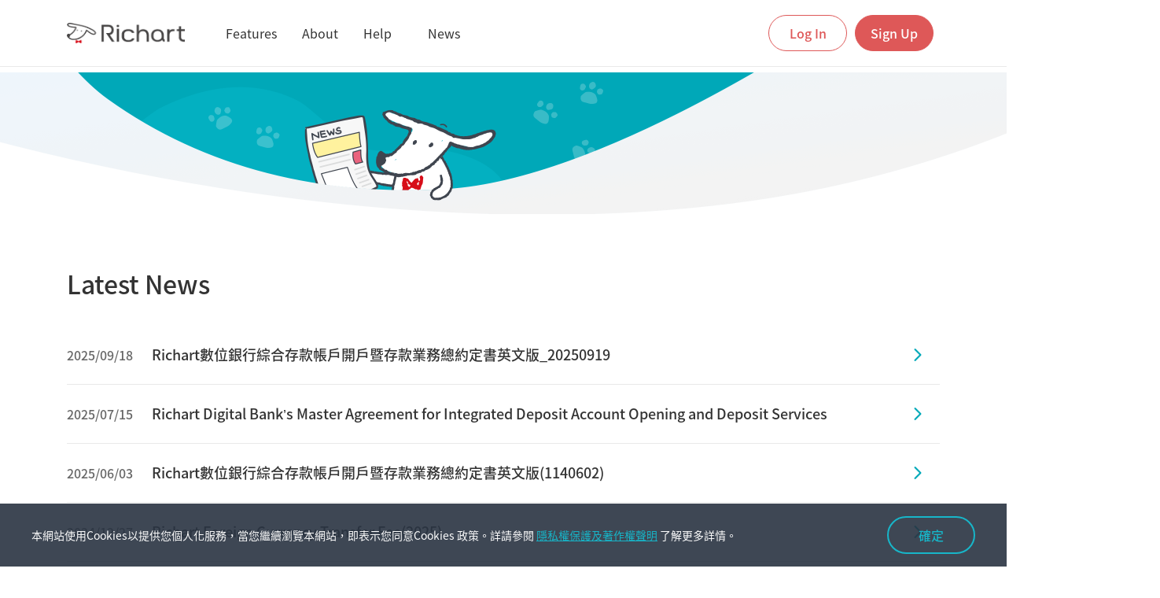

--- FILE ---
content_type: text/html; charset=UTF-8
request_url: https://richart.tw/TSDIB_RichartWeb/RC25/RC250001;WEB_SESSION=3YLumwE3F62Sqk6RagRtmg2i60-wvaqEswS1Llj7YQZy0GuSYJAo!-594712813
body_size: 12644
content:






<!DOCTYPE html>
<html lang="en">

<head>
	<meta http-equiv="Content-Type" content="text/html; charset=utf-8" />
	<meta http-equiv="X-UA-Compatible" content="IE=Edge,chrome=1" />
	<meta name="viewport" content="width=device-width, initial-scale=1.0, minimum-scale=1.0, user-scalable=no , minimal-ui, shrink-to-fit=no" />
	<meta name="apple-mobile-web-app-capable" content="yes">
	<meta name="mobile-web-app-capable" content="yes">
	<meta name="format-detection" content="telephone=no" />
	<meta name="SKYPE_TOOLBAR" content="SKYPE_TOOLBAR_PARSER_COMPATIBLE" />
	
	
	
	
	 
	 
	 
	<meta property="og:description" name="description" content="最多人使用的數位銀行，最高 3.5%高利活儲" />
	<meta property="og:type" content="website" />
	
	<meta property="og:url" content="" />
	
	
	<meta property="og:image" content="https://richart.tw/TSDIB_RichartWeb/static/img/common/preview.png" />
	<meta property="og:image:type" content="image/png" />
	<meta property="og:image:width" content="1200" />
	<meta property="og:image:height" content="630" />
	<meta property="og:site_name" content="Richart - 最能幫年輕人存到錢的銀行" />
	
	
		
			<title>Latest News - Richart</title>
		
		
	
	
	
	

	
	
		
			
		
		
		
	

	
	
	<link rel="shortcut icon" type="image/x-icon" href="/TSDIB_RichartWeb/static/img/common/favicon.ico?img=20170811_01">

	
		
		
		
		<script type="text/javascript" src="/TSDIB_RichartWeb/static/js/e2eelibrary/elliptic.min.js"></script>
		<script type="text/javascript" src="/TSDIB_RichartWeb/static/js/e2eelibrary/e2eeclient.min.js"></script>
		<script type="text/javascript" src="/TSDIB_RichartWeb/static/js/e2eelibrary/msrcrypto.min.js"></script>
		<script type="text/javascript" src="/TSDIB_RichartWeb/static/js/e2eeModule.js"></script>
	
	
	





 





<script async src="https://www.googletagmanager.com/gtag/js?id=G-1C5FBGZMJ4"></script>
<script type="text/javascript" src="/TSDIB_RichartWeb/static/js/gaTrace/gaTraceParameter.js"></script>

<script type="text/javascript" src="/TSDIB_RichartWeb/static/js/DomPurify/purify.js"></script>
<script type="text/javascript" src="/TSDIB_RichartWeb/static/js/DomPurify/purify.min.js"></script>



<script type="text/javascript">
	
	// 2023-02-08 阿榤 SP116#TSDIB0003-4876 GA/ WEB GA4調整
	var gaMeasurementId = 'G-1C5FBGZMJ4';
	
	//gtag use
	window.dataLayer = window.dataLayer || []; function gtag(){dataLayer.push(arguments);} 
	gtag('js', new Date());
	// 2023-05-29 tom TSDIB0003-6427 GA相關/測試環境開啟debug mode
	// 2023-08-02 Alix TSDIB0003-7285 新增send_page_view=false
	// GA4 初始化
	var env = 'prod';
	const configOptions = { send_page_view: false };
    if (env != 'prod') {
      configOptions.debug_mode = true;
    }
    gtag('config', gaMeasurementId, configOptions);
	


	// 2023-02-08 阿榤 SP116#TSDIB0003-4876 GA/ WEB GA4調整, 調整街立存上送的自訂維度27 28 29改為29 30 31-----start-----
	function ga_send_extra_data_ojko(c_no){
		if(!c_no){
			c_no = undefined;
		}
		gtag('set', { 'user_properties': { 'cd32_partner_custno_a' : c_no } } );
		loggerWarnning("update4 userProperties -> cd32_partner_custno_a : "+c_no, '');
	}
	
	function ga_send_user_data_b_ojko(b_no){
		if(!b_no){
			b_no = undefined;
		}
		gtag('set', { 'user_properties': { 'cd30_partner_bancs_no' : b_no } } );
		loggerWarnning("update4 userProperties -> cd30_partner_bancs_no : "+b_no, '');
	}


	function ga_send_extra_data_ojko_new(c_no){
		if(!c_no){
			c_no = undefined;
		}
		gtag('set', { 'user_properties': { 'cd31_partner_custno_b' : c_no } } );
		loggerWarnning("update4 userProperties -> cd31_partner_custno_b : "+c_no, '');
	}
	// 2023-02-08 阿榤 SP116#TSDIB0003-4876 GA/ WEB GA4調整, 調整街立存上送的自訂維度27 28 29改為29 30 31-----end-----


	

	//2023-02-08 阿榤 SP116#TSDIB0003-4876 GA/ WEB GA4調整, 新增GA4自訂維度-----start-----
	function ga_send_extra_data_foreign(c_no){
		if(!c_no){
			c_no = undefined;
		}
		gtag('set', { 'user_properties': { 'cd10_foreigner_cs_a' : c_no } } );
		loggerWarnning("update4 userProperties -> cd10_foreigner_cs_a : "+c_no, '');
	}
	
	function ga_send_user_data_b_foreign(b_no){
		if(!b_no){
			b_no = undefined;
		}
		gtag('set', { 'user_properties': { 'cd11_foreigner_bancs_no' : b_no } } );
		loggerWarnning("update4 userProperties -> cd11_foreigner_bancs_no : "+b_no, '');
	}
	
	function ga_send_registry_data_foreign(m_no){
		if(!m_no){
			m_no = undefined;
		}
		gtag('set', { 'user_properties': { 'cd9_foreigner_cs_b' : m_no } } );
		loggerWarnning("update4 userProperties -> cd9_foreigner_cs_b : "+m_no, '');
	}

	

	function ga_send_extra_data_stock(c_no){
		if(!c_no){
			c_no = undefined;
		}
		gtag('set', { 'user_properties': { 'cd28_acctsct_custno_a' : c_no } } );
		loggerWarnning("update4 userProperties -> cd28_acctsct_custno_a : "+c_no, '');
	}

	

	function ga_send_user_data_b_stock(b_no){
		if(!b_no){
			b_no = undefined;
		}
		gtag('set', { 'user_properties': { 'cd26_acctsct_bancs_no' : b_no } } );
		loggerWarnning("update4 userProperties -> cd26_acctsct_bancs_no : "+b_no, '');
	}
	
	function ga_send_registry_data_stock(m_no){
		if(!m_no){
			m_no = undefined;
		}
		gtag('set', { 'user_properties': { 'cd27_acctsct_custno_b' : m_no } } );
		loggerWarnning("update4 userProperties -> cd27_acctsct_custno_b : "+m_no, '');
	}

	

	function ga_send_user_data_b_loan(b_no){
		if(!b_no){
			b_no = undefined;
		}
		gtag('set', { 'user_properties': { 'cd18_acctpl_bancs_no' : b_no } } );
		loggerWarnning("update4 userProperties -> cd18_acctpl_bancs_no : "+b_no, '');
	}
	
	function ga_send_registry_data_loan(m_no){
		if(!m_no){
			m_no = undefined;
		}
		gtag('set', { 'user_properties': { 'cd17_acctpl_custno_b' : m_no } } );
		loggerWarnning("update4 userProperties -> cd17_acctpl_custno_b : "+m_no, '');
	}

	

	

	
	function ga_send_user_data_b(b_no){
		if(!b_no){
			b_no = undefined;
		}
		gtag('set', { 'user_properties': { 'cd1_custno' : b_no } } );
		loggerWarnning("update4 userProperties -> cd1_custno : "+b_no, '');
	}
	
	function ga_send_user_data_c(c_no){
		if(!c_no){
			c_no = undefined;
		}
		gtag('set', { 'user_properties': { 'cd5_richart_cs_after' : c_no } } );
		loggerWarnning("update4 userProperties -> cd5_richart_cs_after : "+c_no, '');
	}


function ga_send_registry_data(m_no){
	if(!m_no){
		m_no = undefined;
	}
	gtag('set', { 'user_properties': { 'cd6_richart_cs_before' : m_no } } );
	loggerWarnning("update4 userProperties -> cd6_richart_cs_before : "+m_no, '');
}

/*
 * 自訂維度 8
 * 2023-03-25 Alix TSDIB0003-5541 GA相關/自訂維度調整
 */
function ga_send_dimension8(p_b_no){
	if(!p_b_no){
		p_b_no = undefined;
	}
	gtag('set', { 'user_properties': { 'cd14_verparent_bancs_no' : p_b_no } } );
	loggerWarnning("update4 userProperties -> cd14_verparent_bancs_no : "+p_b_no, '');
}

/*
 * 自訂維度 9
 * 2023-03-25 Alix TSDIB0003-5541 GA相關/自訂維度調整
 */
function ga_send_dimension9(p_m_no){
	if(!p_m_no){
		p_m_no = undefined;
	}
	gtag('set', { 'user_properties': { 'cd12_verparent_cs_b' : p_m_no } } );
	loggerWarnning("update4 userProperties -> cd12_verparent_cs_b : "+p_m_no, '');
}

/*
 * 自訂維度 10
 * 2023-03-25 Alix TSDIB0003-5541 GA相關/自訂維度調整
 */
function ga_send_dimension10(p_c_no){
	if(!p_c_no){
		p_c_no = undefined;
	}
	gtag('set', { 'user_properties': { 'cd13_verparent_cs_a' : p_c_no } } );
	loggerWarnning("update4 userProperties -> cd13_verparent_cs_a : "+p_c_no, '');
}




/*
 * 自訂維度 15
 * 2023-03-25 Alix TSDIB0003-5541 GA相關/自訂維度調整
 */
function ga_send_dimension15(p_b_no){
	if(!p_b_no){
		p_b_no = undefined;
	}
	// 2021-08-05 WB#12 未成年升級自訂維度調整(家長ID的Bancs cust_no) tom
	gtag('set', { 'user_properties': { 'cd21_upparent_bancs_no' : p_b_no } } );
	loggerWarnning("update4 userProperties -> cd21_upparent_bancs_no : "+p_b_no, '');
}

/*
 * 自訂維度 16
 * 2023-03-25 Alix TSDIB0003-5541 GA相關/自訂維度調整
 */
function ga_send_dimension16(p_m_no){
	if(!p_m_no){
		p_m_no = undefined;
	}
	// 2021-08-05 WB#12 未成年升級自訂維度調整(家長ID的Richart R幣會員序號) tom
	gtag('set', { 'user_properties': { 'cd19_upparent_cs_b' : p_m_no } } );
	loggerWarnning("update4 userProperties -> cd19_upparent_cs_b : "+p_m_no, '');
}

/*
 * 自訂維度 17
 * 2023-03-25 Alix TSDIB0003-5541 GA相關/自訂維度調整
 */
function ga_send_dimension17(p_c_no){
	if(!p_c_no){
		p_c_no = undefined;
	}
	// 2021-08-05 WB#12 未成年升級自訂維度調整(家長ID的Richart 會員序號) tom
	gtag('set', { 'user_properties': { 'cd20_upparent_cs_a' : p_c_no } } );
	loggerWarnning("update4 userProperties -> cd20_upparent_cs_a : "+p_c_no, '');
}



/*
 * 自訂維度 18
 * 2023-03-25 Alix TSDIB0003-5541 GA相關/自訂維度調整
 */
function ga_send_dimension18(c_b_no){
	if(!c_b_no){
		c_b_no = undefined;
	}
	gtag('set', { 'user_properties': { 'cd24_upkid_bancs_no' : c_b_no } } );
	loggerWarnning("update4 userProperties -> cd24_upkid_bancs_no : "+c_b_no, '');
}

/*
 * 自訂維度 19
 * 2023-03-25 Alix TSDIB0003-5541 GA相關/自訂維度調整
 */
function ga_send_dimension19(c_c_no){
	if(!c_c_no){
		c_c_no = undefined;
	}
	gtag('set', { 'user_properties': { 'cd22_upkid_cs_a' : c_c_no } } );
	loggerWarnning("update4 userProperties -> cd22_upkid_cs_a : "+c_c_no, '');
}



/*
 * 自訂維度 20
 * 2023-03-25 Alix TSDIB0003-5541 GA相關/自訂維度調整
 */
function ga_send_dimension20(c_no){
	if(!c_no){
		c_no = undefined;
	}
	gtag('set', { 'user_properties': { 'cd23_verkid_cs_a' : c_no } } );
	loggerWarnning("update4 userProperties -> cd23_verkid_cs_a : "+c_no, '');
}



function ga_send_set_dimension21(dimensionStr) {
	if(!dimensionStr){
		dimensionStr = undefined;
	}
	gtag('set', { 'user_properties': { 'cd29_sc_binding_no' : dimensionStr } } );
	loggerWarnning("update4 userProperties -> cd29_sc_binding_no : "+dimensionStr, '');
}
function ga_send_set_dimension22(dimensionStr) {
	if(!dimensionStr){
		dimensionStr = undefined;
	}
	gtag('set', { 'user_properties': { 'cd25_campiang_record_no' : dimensionStr } } );
	loggerWarnning("update4 userProperties -> cd25_campiang_record_no : "+dimensionStr, '');
}

//2023-02-08 阿榤 SP116#TSDIB0003-4876 GA/ WEB GA4調整, 新增GA4自訂維度-----end-----


var getUtmEventStr = function() {
	var utmEventStr = ""; 
	$.getParamString = function(name){
	    var results = new RegExp('[\?&]' + name + '=([^&#]*)').exec(window.location.href);
	    if (results == null){
	       return null;
	    }
	    else {
	      return decodeURI(results[1]) || 0;
	    }
	}
	
	if ($.getParamString('utm_source') && ($.getParamString('second_source')||$.getParamString('second_medium')||$.getParamString('second_campaign')||$.getParamString('second_content'))){
		utmEventStr += '[' + ($.getParamString('utm_source')||'無') + '],';
		utmEventStr += '[' + ($.getParamString('utm_medium')||'無') + '],';
		utmEventStr += '[' + ($.getParamString('utm_campaign')||'無') + '],';
		utmEventStr += '[' + ($.getParamString('utm_content')||'無') + '],';
		utmEventStr += '[' + ($.getParamString('second_source')||'無') + '],';
		utmEventStr += '[' + ($.getParamString('second_medium')||'無') + '],';
		utmEventStr += '[' + ($.getParamString('second_campaign')||'無') + '],';
		utmEventStr += '[' + ($.getParamString('second_content')||'無') + ']';
	}
	
	return utmEventStr;
}

function ga_trace_page(title){
	if(typeof(title)==='undefined'){
		title = "";
	}
	traceView(title);
}

function ga_trace_event(catg,act,label,gaObject){
	traceEvent(catg,act,label,gaObject);
}

function ga_trace_event_utm(eventTitle_prefix){
	var utm_catg = 'V2_流量UTM來源內容';
	var utm_act = 'V2_流量UTM來源內容_1廣告來源媒介活動內容_2廣告來源媒介活動內容';
	var utm_label = eventTitle_prefix + ',';
	if(getUtmEventStr() != ''){
		utm_label += getUtmEventStr();
		traceEvent(utm_catg,utm_act,utm_label);
	}
}

// 2020-05-05 Sprint76 GA#26 Rachel
function ga_trace_event_click(e) {
	var id = e.id;
	var isExpanded = $('#'+ id + ' a').attr('aria-expanded');
	// 點擊前題目尚未展開 
	if( isExpanded == 'false' ) {
		ga_trace_event( $('#pageTitle').val(), $('#eventTitle').val(), 'true' );
	}
}


// Sprint71 WEB#74 2020/01/10
// 子畫面事件
function ga_trace_sub_page(subTitle) {
	pageTitle = $("#pageTitle").val();
	ga_trace_page(pageTitle + "_" + subTitle);
}

// 2023-12-20 Leo TSDIB0003-8587 調整GA4上送自訂維度cd2_adid寫法
function getClientIdFromGACookie() {
	const gaCookie = document.cookie.split('; ').find(row => row.startsWith('_ga='));
	if (gaCookie){
		 const clientId = gaCookie.split('_ga=')[1].split('.').slice(2).join('.');
		 return clientId + ".";
	}
	return undefined;
}

//2023-02-07 阿榤 SP116#TSDIB0003-4876 GA/ WEB GA4調整-----start-----
//追蹤頁面名稱
var traceView = function(pageTitle){
	// mantis17692、17947、17979: 此三張皆為相同問題，若pageTitle無值、則不發送GA，以免造成URL或帶個資參數資料寫入GA  Benson 2021-10-28	
	// 2022-10-04 TSDIB0003-1928 by Jason 調整收到Null時會紀錄在自訂報表內 加入null判斷
	if(typeof(pageTitle) !=='undefined' && pageTitle !='' && pageTitle != null ){		
		// GA4
		// 取得上送參數
		var traceViewObject = getCommonTraceParameter(pageTitle, '', 'page_view');
		var eventTitle = traceViewObject['eventTitle'];
		traceViewObject['send_to'] = gaMeasurementId;
		// 2023-12-20 Leo TSDIB0003-8587 調整GA4上送自訂維度cd2_adid寫法
		gtag('set', 'user_properties',{ 'cd2_adid': getClientIdFromGACookie() });
		// 2023-05-29 tom TSDIB0003-6428 GA相關/請協助確認英文打點參數及重複發送問題
		// 發送GA4
		if(eventTitle != 'page_view'){
			// 英文打點
			sendGaTrace(traceViewObject, eventTitle);
			loggerWarnning("gtag4 eventEngName : " + eventTitle, traceViewObject);
		}
		sendGaTrace(traceViewObject, 'page_view');
		loggerWarnning("gtag4 page_view -> pageTitle : "+pageTitle, traceViewObject);
	}
	else{
		// 2021-12-06 mantis#18137 Leo GA/在V34.5時有調整為沒有pagetitle就不送原網址，請協助改為送 待確認_原網址 (V35)
		// uri由GaInterceptor產生
		
		var uri = '待確認_'+ DOMPurify.sanitize('RC250001');
		
		// GA4
		// 取得上送參數
		// 2024-12-09 Leo TSDIB0003-13141 [待確認_XXX(網址)]獨立打點調整為page_view
		var traceViewObject = getCommonTraceParameter(uri, '', 'page_view');
		traceViewObject['send_to'] = gaMeasurementId;
		// 2023-12-20 Leo TSDIB0003-8587 調整GA4上送自訂維度cd2_adid寫法
		gtag('set', 'user_properties',{ 'cd2_adid': getClientIdFromGACookie() });
		sendGaTrace(traceViewObject, 'page_view');
		// 2023-05-29 tom TSDIB0003-6428 GA相關/請協助確認英文打點參數及重複發送問題
		loggerWarnning("gtag4 page_view -> pageTitle : "+pageTitle, traceViewObject);
	}
};

//追蹤事件 類別,動作,事件標籤
var traceEvent = function(catg,act,label,gaObject){
	// GA4
	// 取得上送參數
	var traceViewObject = getCommonTraceParameter(catg, act, 'Richart_event_web',gaObject);
	var eventTitle = traceViewObject['eventTitle'];
	// 2023-05-29 tom TSDIB0003-6428 GA相關/請協助確認英文打點參數及重複發送問題
	// 發送GA4
	if(eventTitle != 'Richart_event_web'){
		// 英文打點
		sendGaTrace(traceViewObject, eventTitle);
		loggerWarnning("gtag4 eventEngName : " + eventTitle, traceViewObject);
	}
	traceViewObject['action'] = act;
	traceViewObject['label'] = label;
	sendGaTrace(traceViewObject, 'Richart_event_web');
	loggerWarnning("gtag4 Richart_event_web -> category : "+catg +" , action : "+act+" , label : "+label, traceViewObject);
};

// 發送GA4
function sendGaTrace(traceViewObject, eventTitle){
	gtag('event', eventTitle, traceViewObject);
}

// 判斷是否印出console.warn
function loggerWarnning(wordding, dataObject){
	// 2023-05-29 tom TSDIB0003-6427 GA相關/測試環境開啟debug mode
	if(env != 'prod'){
		console.warn(wordding, dataObject ? dataObject : '');
	}
}
//2023-02-07 阿榤 SP116#TSDIB0003-4876 GA/ WEB GA4調整-----end-----
</script>
	
	


	

	
	<link rel="stylesheet" href="/TSDIB_RichartWeb/static/revamp/css/NotoSansTC.css">
	<link rel="stylesheet" href="/TSDIB_RichartWeb/static/revamp/css/bootstrap.min.css">

	<script src="/TSDIB_RichartWeb/static/revamp/js/bodyScrollLock.js"></script>
	<script src="/TSDIB_RichartWeb/static/revamp/js/jquery.min.js"></script>
	<script src="/TSDIB_RichartWeb/static/revamp/js/popper.min.js"></script>
	<script src="/TSDIB_RichartWeb/static/revamp/js/bootstrap.min.js"></script>
	<script src="/TSDIB_RichartWeb/static/revamp/js/owl.carousel.js"></script>
	<script src="/TSDIB_RichartWeb/static/revamp/js/aos.js"></script>
	<script src="/TSDIB_RichartWeb/static/revamp/js/jquery-ui.js"></script>
	<script src="/TSDIB_RichartWeb/static/revamp/js/jquery.ui.touch-punch.min.js"></script>
	<script src="/TSDIB_RichartWeb/static/revamp/js/mobile-detect.js"></script>
	<script src="/TSDIB_RichartWeb/static/revamp/js/jquery.scrollbar.js"></script>
	<script src="/TSDIB_RichartWeb/static/revamp/js/commonModule.js?v=2020110501"></script>
	<script src="/TSDIB_RichartWeb/static/revamp/js/keybord_s.js?v=2020110501"></script>
	<script src="/TSDIB_RichartWeb/static/revamp/js/jquery.validate.min.js?v=2020110501"></script>
	<script src="/TSDIB_RichartWeb/static/plugin/jquery-blockUI/jquery.blockUI.js"></script>
	<script src="/TSDIB_RichartWeb/static/revamp/js/jqueryValidationModules.js?v=2020110501"></script>
	<script src="/TSDIB_RichartWeb/static/revamp/js/popupModule.js?v=2020110501"></script>
	<script src="/TSDIB_RichartWeb/static/revamp/js/dragAreaModule.js?v=2020110501"></script>
	
	<script src="/TSDIB_RichartWeb/static/revamp/js/i18next.min.js"></script>
	<script src="/TSDIB_RichartWeb/static/revamp/js/jquery-i18next.min.js"></script>
	<script src="/TSDIB_RichartWeb/static/revamp/js/i18nextBrowserLanguageDetector.min.js"></script>
	<script src="/TSDIB_RichartWeb/static/revamp/js/i18nextHttpBackend.js"></script>
	
	<script type="text/javascript" src="/TSDIB_RichartWeb/static/revamp/js/isJunior.js"></script>
	<script src="/TSDIB_RichartWeb/static/revamp/js/spin.js"></script>
	
	<link rel="stylesheet" href="/TSDIB_RichartWeb/static/revamp/css/owl.carousel.min.css">
	<link rel="stylesheet" href="/TSDIB_RichartWeb/static/revamp/css/owl.theme.default.min.css">
	<link rel="stylesheet" href="/TSDIB_RichartWeb/static/revamp/css/aos.css">
	<link rel="stylesheet" href="/TSDIB_RichartWeb/static/revamp/css/icon.css">
	<link rel="stylesheet" href="/TSDIB_RichartWeb/static/revamp/css/jquery-ui.css">
	<link rel="stylesheet" href="/TSDIB_RichartWeb/static/revamp/css/keybord_s.css?v=2020110501">
	<link rel="stylesheet" href="/TSDIB_RichartWeb/static/revamp/css/main.css?v=2020110501">
	<link rel="stylesheet" href="/TSDIB_RichartWeb/static/revamp/css/style.css?v=2020110501">
	<link rel="stylesheet" href="/TSDIB_RichartWeb/static/revamp/css/jquery.scrollbar.css">
	<link rel="stylesheet" href="/TSDIB_RichartWeb/static/revamp/css/selfCss.css?v=2020110501">
	
	
	<script src="/TSDIB_RichartWeb/static/revamp/js/v3/gsap.min.js"></script>
    <script src="/TSDIB_RichartWeb/static/revamp/js/v3/ScrollTrigger.min.js"></script>
    <script src="/TSDIB_RichartWeb/static/revamp/js/v3/ScrollToPlugin.min.js"></script>
	<link rel="stylesheet" href="/TSDIB_RichartWeb/static/revamp/css/v3/headerfooter.css">
    <link rel="stylesheet" href="/TSDIB_RichartWeb/static/revamp/css/v3/main.css">

	

	
	
	





<script type="text/javascript">
const lngs = {
	'zh_tw': { nativeName: '中文' },
	'en_us': { nativeName: 'English' }
};
$(function () {
	i18next
		.use(i18nextHttpBackend)
		.use(i18nextBrowserLanguageDetector)
		.init({
			
		    detection:{
		    	"lookupCookie":"RW_lang",
		        order:['navigator','cookie'],
		        caches:['cookie']
		    },
			supportedLngs: ['en_us','zh_tw'],
			fallbackLng: "zh_tw",
			load: 'currentOnly',
			backend: {
				loadPath : "/TSDIB_RichartWeb/static/i18n/content/{{lng}}.json"
			}
		},(err, t)=>{
			if(err) return console.log(err);
			
			jqueryI18next.init(i18next, $, { useOptionsAttr: true});
			
			Object.keys(lngs).map((lng)=>{
				const opt = new Option(lngs[lng].nativeName, lng);
				if(lng===i18next.resolveedLanguage){
					opt.setAttribute("selected","selected");
				}
				$('#languageSwitcher').append(opt);
			});
			
			let languageChangedCounter = 0;
		    $('#languageSwitcher').change((a, b, c) => {
		        const chosenLng = $(this).find("option:selected").attr('value');
		        i18next.changeLanguage(chosenLng, () => {
			       	changeBackendLang(chosenLng)
			       	rerender();
			    });
		    });
		    rerender();
		});
});
	
const rerender = () => {
	// start localizing, details:
	// https://github.com/i18next/jquery-i18next#usage-of-selector-function  
	$('body').localize();
	// page function
	updateContent ? updateContent() : null;
}

const changeBackendLang = (chosenLng) => {
	// do somethings
// 	console.log('changeServerLang =>: ', chosenLng);
}

function updateContent() {
// 	console.log('users trnaslate.js head.title ', i18next.t('home.title.main'));
}

// 2022-10-05 by tom Sp111#TSDIB0003-1816 新增語言切換函式
function changeLanguage(chosenLng) {
    i18next.changeLanguage(chosenLng, () => {
       	changeBackendLang(chosenLng)
       	rerender();
    });
}

// 2022-10-06 by tom Sp111#TSDIB0003-1816 檢查當下語言是否為中文
function isCurrentLangZhTW() {
	return i18next.language === 'zh_tw';
}

</script>

	<title>
		Richart
	</title>
	
	<input type="hidden" id="pageTitle" value="外國人官網_最新消息">
    
    <link rel="canonical" href="" />
    
    <script type="text/javascript" defer="defer">

	    $(document).ready(function(){
	    	if(''){
				coustomizedAlert('','Got it');
			}

	    	sessionStorage.setItem('currentPage','1');
	    	getMoreAnnounce();
	    });

	    // 2022-11-21 by tom Sp113#TSDIB0003-1483 取得最新消息列表
		function getMoreAnnounce(){
			$.ajax({
				url: "/TSDIB_RichartWeb/RC25/RC250002",
				type : "POST",
				dataType:"html",
				cache: false,
				data : {
					'announceType' : '00',
					'pressQuery' : true,
					'currentPage' : sessionStorage.getItem('currentPage') === null ? 1 : sessionStorage.getItem('currentPage'),
			    },      
			    success: function(result){
			    	$("#show_areas").html(result);
			    	var totalRows = $("#rc250002TotalRows").val();
			        var currentPage = $("#rc250002CurrentPage").val();
			        sessionStorage.setItem('currentPage',currentPage);
			        isHideMoreButton(totalRows);
			    }
		    }); 
	    };

	    // 2022-11-21 by tom Sp113#TSDIB0003-1483 最新消息列表頁看更多功能
	    function getMoreAnnouncePlusOne() {
	    	// 2022-11-21 by tom Sp113#TSDIB0003-1483 外國人官網GA
	    	ga_trace_event('外國人官網_最新消息','外國人官網_最新消息_點擊看更多按鈕','true');
			if(sessionStorage.getItem('currentPage') === null || sessionStorage.getItem('currentPage') === 'NaN') {
	    		sessionStorage.setItem('currentPage', 1);
	    	}
	    	var currentPagePlusOne = parseInt(sessionStorage.getItem('currentPage')) + 1; 
	    	sessionStorage.setItem('currentPage',currentPagePlusOne);
	    	getMoreAnnounce();
	    }

	    // 2022-11-21 by tom Sp113#TSDIB0003-1483 是否隱藏看更多按鈕
	    function isHideMoreButton(totalResult){
	    	var rowlength = $('.aboveSeeMore').length;
	    	if($('.aboveSeeMore').length >= totalResult){
	    		$('#more_anchor').hide();
	    	}
	    	else{
	    		$('#more_anchor').show();
	    	}
	    };

    </script>
	
	
	<script>
		!function(f,b,e,v,n,t,s)
		{if(f.fbq)return;n=f.fbq=function(){n.callMethod?
		n.callMethod.apply(n,arguments):n.queue.push(arguments)};
		if(!f._fbq)f._fbq=n;n.push=n;n.loaded=!0;n.version='2.0';
		n.queue=[];t=b.createElement(e);t.async=!0;
		t.src=v;s=b.getElementsByTagName(e)[0];
		s.parentNode.insertBefore(t,s)}(window, document,'script',
		'https://connect.facebook.net/en_US/fbevents.js');
		fbq('init', '942393739834619');
		fbq('track', 'PageView');
	</script>
	<noscript><img height="1" width="1" style="display:none"
	src="https://www.facebook.com/tr?id=942393739834619&ev=PageView&noscript=1"
	/></noscript>
	
	
	<script async src="https://www.googletagmanager.com/gtag/js?id=AW-10826529967"></script>
	<script>
		window.dataLayer = window.dataLayer || [];
		function gtag(){dataLayer.push(arguments);}
		gtag('js', new Date());
		gtag('config', 'AW-10826529967');
	</script>
	<script>
		function gtag_report_conversion(url) {
			var callback = function () {
			    if (typeof(url) != 'undefined') {
			    	window.location = url;
			    }
			};
			gtag('event', 'conversion', {
				'send_to': 'AW-403972461/d9SSCJW-kIcYEO3C0MAB',
		    	'event_callback': callback
			});
			return false;
		}
	</script>
	


</head>

<body id="ng-app" ng-app="Richart-Ctrl" ng-controller="Ctrl">
	
	
	    
	    
	    
	    
		
			





<header id="mainMenu" class="menu menu-web mainmenu-en">
    <nav class="navbar navbar-expand-lg navbar-light bg-light menu-bg">
        <div class="container">
            <div class="menu-logo mr-md-36">
	            <a class="navbar-brand mr-auto d-flex align-items-center position-relative" href="/TSDIB_RichartWeb/RC25/RC250000">
	                
	            	<img width="150px" height="38px" src="/TSDIB_RichartWeb/static/revamp/images/img-logo.png" srcset="/TSDIB_RichartWeb/static/revamp/images/img-logo@2x.png 2x" class="logo-l">
	            	<img width="73px" height="25px" src="/TSDIB_RichartWeb/static/revamp/images/img-logo-s.png" srcset="/TSDIB_RichartWeb/static/revamp/images/img-logo-s@2x.png 2x" class="logo-s">
	            	
	            </a>
            </div>
            <div class="d-flex align-items-center order-lg-last menu-burger">
                <div class="menu-btn-login">
                 	
                	
	                	<a target="_blank" href="https://richart.tw/WebBank/users/login?lang=en" class="btn btn-login" onclick="ga_trace_event('外國人官網_首頁','外國人官網_首頁_登入','true');">Log In</a>
               		
               		
               	</div>
                <a href="/TSDIB_RichartWeb/RC25/RC250100" class="btn btn-opening" onclick="ga_trace_event('外國人官網_首頁','外國人官網_首頁_點擊開戶驗證按鈕','true');">Sign Up</a>
                <button class="ml-2" type="button" data-toggle="collapse" data-target="#mobileNavbarToggler" aria-controls="mobileNavbarToggler" aria-expanded="false" aria-label="Toggle navigation">
                    <div class="menu-hamburger"><span></span><span></span><span></span><span></span></div>
                </button>
            </div>
            <div class="collapse navbar-collapse navbar-collapse-style menu-head-item position-relative" id="mobileNavbarToggler">
                <ul id="prodMenu" class="navbar-nav align-items-lg-center m-floor m-other">
                    <li  class='order-2 order-lg-1'>
                        <div class="menu-card">
                            <div class="menu-project">
	                            <i class="icon-28-line-save"></i>
	                            <span>Features</span>
	                            <i class="icons-ic-arrow-list-mobile-down i-icon menu-arrow"></i>
                            </div>
                            <div class="menu-triangle"></div>
                            <div class="menu-sub menu-center">
                                <div class="menu-item img-menu-knowyou">
                                    <ul>
                                        <li><a href="/TSDIB_RichartWeb/FrProducts/DemandDeposit" onclick="ga_trace_event('外國人官網_首頁','外國人官網_首頁_點擊產品特色內容按鈕','產品特色_台幣');">TWD Current Account</a></li>
                                        <li><a href="/TSDIB_RichartWeb/FrProducts/ForeignCurrency" onclick="ga_trace_event('外國人官網_首頁','外國人官網_首頁_點擊產品特色內容按鈕','產品特色_外幣');">Multiple Currency Account</a></li>
                                        <li><a href="/TSDIB_RichartWeb/FrProducts/DebitCard" onclick="ga_trace_event('外國人官網_首頁','外國人官網_首頁_點擊產品特色內容按鈕','產品特色_金融卡');">Richart Debit Card</a></li>
                                    </ul>
                                </div>
                            </div>
                        </div>
                    </li>
                    
                    <li class='order-4 order-lg-2'>
                        <div class="menu-card">
                            <div class="menu-project">
	                            <i class="icon-28-line-about" ></i>
	                            <a href="/TSDIB_RichartWeb/FrExpertise/About" class="menu-link-color menu-lg-about" onclick="ga_trace_event('外國人官網_首頁','外國人官網_首頁_點擊關於按鈕','true');">
	                            	<span>About</span>
	                            </a>
                           	</div>
                        </div>
                    </li>
                    <li class='order-3 order-lg-3'>
                        <div class="menu-card">
                            <div class="menu-project">
                            	<i class="icon-28-line-HIW"></i>
                            	
                            	<span>Help</span>
                            	<i class="icons-ic-arrow-list-mobile-down i-icon menu-arrow"></i>
                            </div>
                            <div class="menu-triangle"></div>
                            <div class="menu-sub menu-center">
                            
                                <div class="menu-item img-menu-goodat">
                                    <ul>
                                     <li><a href="/TSDIB_RichartWeb/FrGuide" onclick="ga_trace_event('外國人官網_首頁','外國人官網_首頁_點擊教學指南內容按鈕','教學指南_手把手教學');">Step by Step introduction</a></li>
                                     <li><a href="/TSDIB_RichartWeb/FrSchool/FAQPage" onclick="ga_trace_event('外國人官網_首頁','外國人官網_首頁_點擊教學指南內容按鈕','教學指南_常見問題Q&A');">FAQ</a></li>
                                   </ul>
                                </div>
                            </div>
                        </div>
                    </li>
                    <li class='order-1 order-lg-4'>
                        <div class="menu-card">
                            <div class="menu-project menu-link">
	                            <i class="icon-28-line-news"></i>
	                            <a href="/TSDIB_RichartWeb/RC25/RC250001" class="menu-link-color menu-lg-news" onclick="ga_trace_event('外國人官網_首頁','外國人官網_首頁_點擊最新消息按鈕','true');">
	                            	<span>News</span>
	                            </a>
                            </div>
                        </div>
                    </li>
                </ul>
                <div class="d-lg-none eng-bt animationOP">
                	<a href="" class="d-flex align-items-center">
	                	<i class="icon-lang-en mr-8"></i>
	                	<span class="des-text-14 text-grey">English</span>
                	</a>
                </div>
            </div>
        </div>
    </nav>
</header>
		
		
		
	
	
	
    
    <main class="">
        
        
            
            
                
				<div class="latestnews-banner-bg-empty"></div>
            
        
        
        
        
        <div class="latestnews-list new mt-md-60">
            <div class="container max-w-auto">
                <div class="caption">
                    <h2 class="title mr-auto d-flex flex-column flex-lg-row">
                        <div class="mr-lg-1">Latest News</div>
                        
                    </h2>
                </div>
                <div class="">
                    
                    <div class="tab-content item-content" id="latestnewsTabContent">
                        
                        
                        <div class="tab-pane fade show active" id="show_areas">
                        </div>
                    </div>
                </div>
                
            </div>
        </div>
        

        
        <div class="index-bottom-section en-news-bt-section mt-40px mt-md-80">
            <div class="bottom-section-bg"></div>
            <div class="container max-w-auto">
                <div>
                    <div class="des-text-md-28 des-text-48 font-roboto-bold-700 text-deep-black text-center">Try Richart and enjoy financial <br class="d-none d-md-block">super services now!</div>
                    <div class="des-text-md-16 des-text-24 font-roboto-medium-500 text-dark2 text-center mt-12">3 steps to open an account</div>
                    
                    
					<div class="text-center">
						<a href="/TSDIB_RichartWeb/RC25/RC250100" class="btn full-red mt-32px mt-md-40px"
							onclick="ga_trace_event('外國人官網_最新消息', '外國人官網_最新消息_點擊下方開戶按鈕', 'true'); fbq('trackCustom', 'R_UStock_23Q1', {custom_param: ' R_UStock_23Q1 '}); gtag_report_conversion();">Open a Free Account</a>
					</div>
				</div>
                <div class="try-richart-img"><img src="https://richartweb-tsbank.cdn.hinet.net/TSDIB_RichartWeb/static/revamp/images/img-news-tryRichart@2x.png" ></div>
            </div>
        </div>
        
        
    </main>
    


	
<script type="text/javascript" defer>

	if('' == 'true'){
		ga_send_registry_data('');	
	}
	
	
	if('' == 'true'){
		ga_send_user_data_b_ojko('');	
	}
	if('' == 'true'){
		ga_send_extra_data_ojko('');	
	}
	
	
	if('' == 'true'){
		ga_send_extra_data_ojko_new('');	
	}
	
	
	
	if('' == 'true'){
		ga_send_registry_data_foreign('');	
	}
	if('' == 'true'){
		ga_send_extra_data_foreign('');	
	}
	if('' == 'true'){
		ga_send_user_data_b_foreign('');	
	}
	
	
	
	if('' == 'true'){
		ga_send_extra_data_stock('');	
	}
	
	
	
	if('' == 'true'){
		ga_send_user_data_b_stock('');	
	}
	if('' == 'true'){
		ga_send_registry_data_stock('');	
	}
	
	
	
	if('' == 'true'){
		ga_send_user_data_b_loan('');	
	}
	if('' == 'true'){
		ga_send_registry_data_loan('');	
	}
	
	
	
// 	if('' == 'true'){
// 	 	ga_send_user_data('','');	
// 	}
	if('' == 'true'){
	 	ga_send_user_data_b('');	
	}
	if('' == 'true'){
	 	ga_send_user_data_c('');	
	}
	
	
	

	
// 2023-03-25 Alix TSDIB0003-5541 GA相關/自訂維度調整 - 調整方法後刪除
	


//2023-03-25 Alix TSDIB0003-5541 GA相關/自訂維度調整 - 調整方法後刪除
	
	
	
	
	
	if('' == 'true'){
		ga_send_extra_data_reUploadDetail('');	
	}
	
	var pageTitle = $('#pageTitle').val();
	if('true' == 'true'){
	 	ga_trace_page(pageTitle);
	}
	
	if('' == 'true'){
		var utmEventPageTitle = $('#utmEventPageTitle').val();
		if(typeof(utmEventPageTitle) !='undefined' || utmEventPageTitle!=''){
			ga_trace_event_utm(utmEventPageTitle);
		}
	}
	
</script>


	

	
	
	
	
    <div class="fixed-btn-helper d-none" onclick="openHeplerWindow()">
        <img src="/TSDIB_RichartWeb/static/revamp/images/helpers-img@2x.png" alt="">
        <div class="helper-shadow"></div>
    </div>
    <div class="dialog-box d-none">
        <p class="tmp-word"></p>
    </div>

	
	
    <div class="helper-window-bg d-none">
        <div class="helper-window d-none">
            <div class="helper-window-title">
                <h3>Richart 小幫手</h3>
                <button type="button" class="btn-close d-inline-block" onclick="closeHeplerWindow()">
                    <i aria-hidden="true" class="icons-ic-popup-close i-icon"></i>
                </button>
            </div>
            <iframe src="" frameborder="0" class="helper-iframe"></iframe>
        </div>
    </div>
    
    
	
	








<div class="cookie">
    <div class="content">
        <div data-i18n="[html]cookie_message_v3.title"></div>
        <a href="javascript:void(0)" onclick="ga_trace_event('官網_首頁','官網_首頁_點擊cookie確定按鈕','true');" class="btn-secondary btn-secondary-md btn-close" data-i18n="cookie_message_v3.gotIt"></a>
    </div>
</div>



	
	





<input type="hidden" id="closePromotionBar" value=""/>
<input type="hidden" id="hasBarContent" value="false"/>


<div class="fixed-marketing d-none">
    <div class="container-fluid">
        <div class="row">
            <div class="col col-txt">
                <div class="d-flex justify-content-center img-dog align-items-md-center align-items-center">
                    <img class="d-none d-md-block" src="https://richartweb-tsbank.cdn.hinet.net/TSDIB_RichartWeb/static/revamp/images/img-dog-notice-web.png"
                        srcset="https://richartweb-tsbank.cdn.hinet.net/TSDIB_RichartWeb/static/revamp/images/img-dog-notice-web@2x.png 2x" alt="">
                    <img class="d-md-none" src="https://richartweb-tsbank.cdn.hinet.net/TSDIB_RichartWeb/static/revamp/images/img-dog-notice-mobile.png" srcset="https://richartweb-tsbank.cdn.hinet.net/TSDIB_RichartWeb/static/revamp/images/img-dog-notice-mobile@2x.png 2x"
                        alt="">
                    <div class="txt">
                    	
                        <a href="" target="_blank"><span class="align-middle"></span> 
                            <i class="icon-new-btn-go d-none d-md-inline-block" onclick="ga_trace_event('官網_首頁','官網_首頁_點擊promotion按鈕','');" ></i>
                            <i class="icon-new-btn-go-m d-md-none" onclick="ga_trace_event('官網_首頁','官網_首頁_點擊promotion按鈕','');" ></i></a>
                    </div>
                </div>
            </div>
            <div class="col-md-auto d-md-flex align-items-md-center btn-close">
            	
            	
                <a href="javascript:;" id="jqBtnCloseMarketing" onclick="bottomNoticeModule.closePromotionBar ? bottomNoticeModule.closePromotionBar('/TSDIB_RichartWeb/PromotionBar/close'): null">
                	<i class="icon-new-black-cross"></i>
                </a>
            </div>
        </div>
    </div>
</div>
	
	
	
	
		
		
		
			





<footer>
    <div id="btnTop">
    	<i class="icons-ic-arrow-top i-icon ic-preset"></i>
    	<i class="icons-ic-arrow-top-h i-icon ic-hover"></i>
    	<span>TOP</span>
    </div>
    <div class="footer_content">
        
    	<img class="footer-bg d-none d-md-block" width="100%" height="auto" src="/TSDIB_RichartWeb/static/revamp/images/bg-footer.png" srcset="/TSDIB_RichartWeb/static/revamp/images/bg-footer@2x.png 2x">
    	<img class="footer-bg d-md-none" width="100%" height="auto" src="/TSDIB_RichartWeb/static/revamp/images/bg-footer-m.png" srcset="/TSDIB_RichartWeb/static/revamp/images/bg-footer-m@2x.png 2x">
        <div class="bottom pt-md-53-override">
            <div class="container max-w-auto px-0 px-md-15-override">
                <div class="row no-gutters">
                    <div class="col-12 col-md-9">
                        <ul id="footerMenu" class="d-md-flex align-items-start f-menu">
                            <li class="pr-md-50-override pl-md-0">
                                <div class="f-project"><span>About Us</span>
                                	<i class="icons-ic-footer-right i-icon d-md-none"></i></div>
                                <ul>
                                    <li>
                                    	<a href="/TSDIB_RichartWeb/FrExpertise/About" onclick="ga_trace_event('外國人官網_首頁','外國人官網_首頁_footer點擊狀況','關於Richart_Richart是誰');">
	                                    	<i class="icons-ic-arrow-footer-column i-icon d-md-none"></i>
	                                    	<i class="icons-f-point"></i>Who is Richart?
	                                    </a>
                                    </li>
                                    <li>
	                                    <a href="/TSDIB_RichartWeb/RC25/RC250001" onclick="ga_trace_event('外國人官網_首頁','外國人官網_首頁_footer點擊狀況','關於Richart_最新消息');">
	                                    	<i class="icons-ic-arrow-footer-column i-icon d-md-none"></i>
	                                    	<i class="icons-f-point"></i>News
	                                    </a>
                                    </li>
                                </ul>
                            </li>
                            <li class="px-md-50-override">
                                <div class="f-project">
                                	<span>Resources</span>
                                	<i class="icons-ic-footer-right i-icon d-md-none"></i>
                                </div>
                                <ul>
                                    <li>
	                                    <a href="/TSDIB_RichartWeb/FrGuide" onclick="ga_trace_event('外國人官網_首頁','外國人官網_首頁_footer點擊狀況','教學指南_手把手教學');">
	                                    	<i class="icons-ic-arrow-footer-column i-icon d-md-none"></i>
	                                    	<i class="icons-f-point"></i>Help Center
	                                    </a>
                                    </li>
                                    <li>
                                    	<a href="/TSDIB_RichartWeb/FrSchool/FAQPage" onclick="ga_trace_event('外國人官網_首頁','外國人官網_首頁_footer點擊狀況','教學指南_常見問題Q&A');">
                                    		<i class="icons-ic-arrow-footer-column i-icon d-md-none"></i>
                                    		<i class="icons-f-point"></i>Q&amp;A
                                    	</a>
                                    </li>
                                </ul>
                            </li>
                            <li class="px-md-50-override">
                                <div class="f-project">
                                	<span>Contact Us</span>
                                	<i class="icons-ic-footer-right i-icon d-md-none"></i>
                                </div>
                                <ul>
                                    <li>
                                    	<span>
                                    	<i class="icons-ic-arrow-footer-column i-icon d-md-none"></i>
										
                                    	<a class="d-none d-md-inline">Richart Customer Service：<span class='d-inline-block'>02-87989088 #3</span></a>
                                    	<a class="d-md-none" href="tel:+886-2-87989088" onclick="ga_trace_event('外國人官網_首頁','外國人官網_首頁_footer點擊狀況','聯絡我們_客服');">Richart Customer Service：02-87989088 <span class='pl-0'>#3</span></a>
                                    	</span>
                                    </li>
                                    
                                </ul>
                            </li>
                        </ul>
                    </div>
                    <div class="col-12 col-md-3 community"><span></span>
                        <ul class="f-community w-auto d-md-flex align-items-md-center justify-content-md-end">
                            <li class="mr-md-10-override">
                            	<a href="https://www.instagram.com/hellorichart" class="f-link" target="_blank">
                            		<i class="icons-btn-social-instagram i-icon ic-preset"></i>
                            		<i class="icons-btn-social-instagram-h i-icon ic-hover"></i>
                            	</a>
                            </li>
                            <li class="mr-md-15-override">
                            	<a href="https://www.facebook.com/richart.tw/?ref=ts&amp;fref=ts" class="f-link" target="_blank">
                                    <i class="icons-btn-social-facebook i-icon ic-preset"></i>
                                    <i class="icons-btn-social-facebook-h i-icon ic-hover"></i>
                                </a>
                            </li>
                            <li class="mr-md-10-override">
                            	<a href="https://www.youtube.com/channel/UCDLo1M-oYmoPFD-KpkGQR4g" class="f-link" target="_blank">
                                    <i class="icons-btn-social-youtube i-icon ic-preset"></i>
                                    <i class="icons-btn-social-youtube-h i-icon ic-hover"></i>
                                </a>
                            </li>
                            <li class="mr-md-10-override">
                            	<a href="https://line.me/R/ti/p/%40richart" class="f-link" target="_blank">
	                            	<i class="icons-btn-social-line i-icon ic-preset"></i>
	                            	<i class="icons-btn-social-line-h i-icon ic-hover"></i>
                             	</a>
                            </li>
                        </ul>
                    </div>
                </div>
            </div>
            <div class="footer-copyright des-text-12 text-left">
                <div class="container max-w-auto">
                    <div class="row no-gutters align-items-center">
                        
                        <div class="col-12 col-md-7">
                            <div class="link">
                            	<a href="https://ac.taishinbank.com.tw/AccWeb/AW2/index.jsp" class="item" target="_blank">Barrier-free Online Banking</a>
                            	<span class="item-divider">|</span>
                            	<a href="https://ac.taishinbank.com.tw/AccWeb/AC/home.jsp" class="item" target="_blank">Barrier-free Online ATM</a>
                            	<span class="item-divider">|</span>
                            	
                                <a href="https://richart.tw/TSDIB_RichartWeb/RC25/RC250003?announceNo=27368" class="item">Notices of Personal Data Protection Act</a>
                                <span class="item-divider">|</span>
                                <a href="https://richart.tw/TSDIB_RichartWeb/RC25/RC250003?announceNo=27369" class="item">Privacy Protection and Copyright</a>
                                <span class="item-divider">|</span>
                                <a href="https://richart.tw/TSDIB_RichartWeb/RC25/RC250003?announceNo=27370" class="item">Official Website Browser and APP Use Suggestions</a>
                            </div>
                            <div>© 台新國際商業銀行 <br class="d-md-none">Copyright Taishin International Bank. All Rights Reserved.</div>
                        </div>
                        
                        <div class="col-12 col-md-5 text-md-right mt-30px mt-md-0">
                        	
                        	<a target="_blank" href="/TSDIB_RichartWeb/RC00/RC000000" class="d-inline-flex align-items-center text-white des-text-14 mr-md-15-override" onclick="ga_trace_event('外國人官網_首頁','外國人官網_首頁_footer點擊返回本國人官網首頁按鈕','true');">
                        	<i class="icon-back"></i><span class="ml-4px">To Richart Taiwanese Citizen Website</span></a>
                        	
                        </div>
                    </div>
                </div>
            </div>
        </div>
    </div>
</footer>
		
		
	
	

	
	
	
	<form action="#" id="backForm" method="POST"></form>

	<script src="/TSDIB_RichartWeb/static/revamp/js/globalValue.js?v=2020110501"></script>
	
	
	<script src="/TSDIB_RichartWeb/static/revamp/js/anime.js"></script>
	<script src="/TSDIB_RichartWeb/static/revamp/js/custom.js?v=2020110501"></script>
	
	<script src="/TSDIB_RichartWeb/static/revamp/js/keyboards.js?v=2020110501"></script>
	<script src="/TSDIB_RichartWeb/static/revamp/js/InputFilter.js?v=2020110501"></script>
	<script type="text/javascript" src="/TSDIB_RichartWeb/static/revamp/js/helperModule.js?v=2020110501"></script>
	
		
	<script src="/TSDIB_RichartWeb/static/revamp/js/v3/bottomNotice.js"></script>
	<script src="/TSDIB_RichartWeb/static/revamp/js/v3/headerFooterPage.js"></script>

	<script type="text/javascript">
		//2020-10-30 sprint83 WEB#83 調整layoutnew js位置及新增智能客服
		var helperController;

		$(document).ready(function () {
			//9698: beanfun/隱藏官網footer App下載文字及按鈕(V20) 20190515 Mark
			if ($('#beanfunFlag').length > 0) {
				//hide footer
				$('#hiddenTag').hide();
			}

			// 2020-10-27 sprint83 WEB#83 tom 新智能客服初始化
			var helperServerUrl ="https://smartrobot.taishinbank.com.tw/Webhook/?eservice=richartweb";
			var apiUrl ="/TSDIB_RichartWeb/Helper/getHelperMessageDialogList";
			helperController=helperModule()
			.set("helperServerUrl",helperServerUrl)
			.set("apiUrl",apiUrl)
			.build();
			
		})

		var atmVersion = "1,0,0,2";
		if (window != window.top) {
			window.top.location.replace(window.location);
		}
		
		
		var web_openaccount_page = window.location.origin + '/TSDIB_RichartWeb/Redirect/OpenAccountLink' ;
		
		
		
		var loan_openaccount_page = window.location.origin + '/TSDIB_RichartWeb/RC23/RC231600' ;
		
		$(function () {

			$('input').attr('autocomplete', 'off');

		});
		function closePromotionsBar() {
			$.ajax({
				url: '/TSDIB_RichartWeb/PromotionBar/close',
				type: 'POST',
				data: {},
				dataType: 'json',
				success: function (data) {

				},
				error: function (xhr) {

				}
			});

		}
		//ga:連結點擊紀錄 舊版使用方式,目前不使用但保留function 以免出錯
		function writeGA_Event_click(str1, str2, str3) {
			if ('' == 'false') {
				//ga('send', 'event',str1,str2,str3);
			}
		}
		
 		
		function footerDownloadLink() {
			var utmParas = '';
			//確認ＡＰＰ是否可接收到動態utm網址後即可移除
			/* window.location = "/TSDIB_RichartWeb/Redirect/DownloadAppLink?utm_source=v2_richart&utm_medium=click&utm_campaign=v2_richartweb_202003&utm_content=footer"; */
			 window.location = "/TSDIB_RichartWeb/Redirect/DownloadAppLink" + utmParas + ""; 
			
		}

		
		function newsDownloadLink() {
			var utmParas = '';
			//確認ＡＰＰ是否可接收到動態utm網址後即可移除
			/* window.location = "/TSDIB_RichartWeb/Redirect/DownloadAppLink?utm_source=v2_richart&utm_medium=click&utm_campaign=v2_richartweb_202003&utm_content=News"; */
			 window.location = "/TSDIB_RichartWeb/Redirect/DownloadAppLink" + utmParas + "";
			 
		}
		
		function historyBack(Url, otherVerify) {
			if (otherVerify === 'otherVerify') {
				$('<input>').attr({ type: 'hidden', name: 'otherVerify', value: 'otherVerify' }).appendTo('#backForm');
			}
			$("#backForm").attr('action', "/TSDIB_RichartWeb" + Url);
			$("#backForm").submit();
		}

		//2020-03-03 Sprint73 IT#146 Sony 因應E2EE模組需要添加全域url
		var RESTFUL_URL={
      		E2EE_INIT:"/TSDIB_RichartWeb/E2EService/E2EInit",
        }
        
        //2020-11-27 by owen 調整11/23小幫手打包檔修正內容
        function openHeplerWindow() {
	        $('.helper-window-bg').addClass("open");
	    }
	    function closeHeplerWindow() {
	        $('.helper-window-bg').removeClass("open");
	    }
	</script>
</body>

</html>

--- FILE ---
content_type: text/html; charset=UTF-8
request_url: https://richart.tw/TSDIB_RichartWeb/RC25/RC250002
body_size: 878
content:








<html>
	<div class="tab-pane fade show active" id="">
		
		
			
			
				
					<div class='aboveSeeMore'>
						<div class="item">
							<div class="d-md-flex">
								<div class="date">
									<div class="date">2025/09/18</div>
								</div>
								<a
									href="/TSDIB_RichartWeb/RC25/RC250003?announceNo=34449"
									class="info">
									<div class="title">Richart數位銀行綜合存款帳戶開戶暨存款業務總約定書英文版_20250919</div>
									<div class="arrow">
										<i class="icons-ic-arrow-list-right i-icon ic-default"></i>
									</div>
								</a>
							</div>
						</div>
					</div>
				
					<div class='aboveSeeMore'>
						<div class="item">
							<div class="d-md-flex">
								<div class="date">
									<div class="date">2025/07/15</div>
								</div>
								<a
									href="/TSDIB_RichartWeb/RC25/RC250003?announceNo=34348"
									class="info">
									<div class="title">Richart Digital Bank’s Master Agreement for Integrated Deposit Account Opening and Deposit Services</div>
									<div class="arrow">
										<i class="icons-ic-arrow-list-right i-icon ic-default"></i>
									</div>
								</a>
							</div>
						</div>
					</div>
				
					<div class='aboveSeeMore'>
						<div class="item">
							<div class="d-md-flex">
								<div class="date">
									<div class="date">2025/06/03</div>
								</div>
								<a
									href="/TSDIB_RichartWeb/RC25/RC250003?announceNo=34208"
									class="info">
									<div class="title">Richart數位銀行綜合存款帳戶開戶暨存款業務總約定書英文版(1140602)</div>
									<div class="arrow">
										<i class="icons-ic-arrow-list-right i-icon ic-default"></i>
									</div>
								</a>
							</div>
						</div>
					</div>
				
					<div class='aboveSeeMore'>
						<div class="item">
							<div class="d-md-flex">
								<div class="date">
									<div class="date">2024/12/27</div>
								</div>
								<a
									href="/TSDIB_RichartWeb/RC25/RC250003?announceNo=33707"
									class="info">
									<div class="title">Richart Foreign Currency Transfer Fee(2025)</div>
									<div class="arrow">
										<i class="icons-ic-arrow-list-right i-icon ic-default"></i>
									</div>
								</a>
							</div>
						</div>
					</div>
				
					<div class='aboveSeeMore'>
						<div class="item">
							<div class="d-md-flex">
								<div class="date">
									<div class="date">2024/10/01</div>
								</div>
								<a
									href="/TSDIB_RichartWeb/RC25/RC250003?announceNo=33329"
									class="info">
									<div class="title">Richart數位銀行綜合存款帳戶開戶暨存款業務總約定書英文版 (1131001)</div>
									<div class="arrow">
										<i class="icons-ic-arrow-list-right i-icon ic-default"></i>
									</div>
								</a>
							</div>
						</div>
					</div>
				
					<div class='aboveSeeMore'>
						<div class="item">
							<div class="d-md-flex">
								<div class="date">
									<div class="date">2024/08/05</div>
								</div>
								<a
									href="/TSDIB_RichartWeb/RC25/RC250003?announceNo=33167"
									class="info">
									<div class="title">【Important Announcement】Suspending of the automated transaction services(overdue residence permits)</div>
									<div class="arrow">
										<i class="icons-ic-arrow-list-right i-icon ic-default"></i>
									</div>
								</a>
							</div>
						</div>
					</div>
				
					<div class='aboveSeeMore'>
						<div class="item">
							<div class="d-md-flex">
								<div class="date">
									<div class="date">2024/04/15</div>
								</div>
								<a
									href="/TSDIB_RichartWeb/RC25/RC250003?announceNo=32747"
									class="info">
									<div class="title">Account Link Service is Available for Foreigners’ Richart NTD Account </div>
									<div class="arrow">
										<i class="icons-ic-arrow-list-right i-icon ic-default"></i>
									</div>
								</a>
							</div>
						</div>
					</div>
				
					<div class='aboveSeeMore'>
						<div class="item">
							<div class="d-md-flex">
								<div class="date">
									<div class="date">2024/04/02</div>
								</div>
								<a
									href="/TSDIB_RichartWeb/RC25/RC250003?announceNo=32688"
									class="info">
									<div class="title">Richart Card Debit Card Terms and Conditions - Ver. 113.04</div>
									<div class="arrow">
										<i class="icons-ic-arrow-list-right i-icon ic-default"></i>
									</div>
								</a>
							</div>
						</div>
					</div>
				
					<div class='aboveSeeMore'>
						<div class="item">
							<div class="d-md-flex">
								<div class="date">
									<div class="date">2024/03/28</div>
								</div>
								<a
									href="/TSDIB_RichartWeb/RC25/RC250003?announceNo=32628"
									class="info">
									<div class="title">Richart Digital Bank’s Master Agreement for Integrated Deposit Account Opening and Deposit Services</div>
									<div class="arrow">
										<i class="icons-ic-arrow-list-right i-icon ic-default"></i>
									</div>
								</a>
							</div>
						</div>
					</div>
				
				
			
		
		<input id="currentPage" type="hidden" name="currentPage" value="1">
		<input id="rc250002TotalRows" type="hidden" type="text" name="rc250002TotalRows" value="9">
		<input id="rc250002CurrentPage" type="hidden" type="text" name="" value="1">
	</div>
</html>

--- FILE ---
content_type: text/javascript; charset=UTF-8
request_url: https://richart.tw/TSDIB_RichartWeb/static/js/e2eelibrary/elliptic.min.js
body_size: 48025
content:
!function(e){"object"==typeof exports&&"undefined"!=typeof module?module.exports=e():"function"==typeof define&&define.amd?define([],e):("undefined"!=typeof window?window:"undefined"!=typeof global?global:"undefined"!=typeof self?self:this).elliptic=e()}(function(){return function r(f,n,d){function a(t,e){if(!n[t]){if(!f[t]){var i="function"==typeof require&&require;if(!e&&i)return i(t,!0);if(s)return s(t,!0);throw(i=new Error("Cannot find module '"+t+"'")).code="MODULE_NOT_FOUND",i}i=n[t]={exports:{}},f[t][0].call(i.exports,function(e){return a(f[t][1][e]||e)},i,i.exports,r,f,n,d)}return n[t].exports}for(var s="function"==typeof require&&require,e=0;e<d.length;e++)a(d[e]);return a}({1:[function(e,t,i){"use strict";i.version=e("../package.json").version,i.utils=e("./elliptic/utils"),i.rand=e("brorand"),i.curve=e("./elliptic/curve"),i.curves=e("./elliptic/curves"),i.ec=e("./elliptic/ec"),i.eddsa=e("./elliptic/eddsa")},{"../package.json":35,"./elliptic/curve":4,"./elliptic/curves":7,"./elliptic/ec":8,"./elliptic/eddsa":11,"./elliptic/utils":15,brorand:17}],2:[function(e,t,i){"use strict";var r=e("bn.js"),f=e("../utils"),x=f.getNAF,I=f.getJSF,o=f.assert;function n(e,t){this.type=e,this.p=new r(t.p,16),this.red=t.prime?r.red(t.prime):r.mont(this.p),this.zero=new r(0).toRed(this.red),this.one=new r(1).toRed(this.red),this.two=new r(2).toRed(this.red),this.n=t.n&&new r(t.n,16),this.g=t.g&&this.pointFromJSON(t.g,t.gRed),this._wnafT1=new Array(4),this._wnafT2=new Array(4),this._wnafT3=new Array(4),this._wnafT4=new Array(4),this._bitLength=this.n?this.n.bitLength():0;t=this.n&&this.p.div(this.n);!t||0<t.cmpn(100)?this.redN=null:(this._maxwellTrick=!0,this.redN=this.n.toRed(this.red))}function d(e,t){this.curve=e,this.type=t,this.precomputed=null}(t.exports=n).prototype.point=function(){throw new Error("Not implemented")},n.prototype.validate=function(){throw new Error("Not implemented")},n.prototype._fixedNafMul=function(e,t){o(e.precomputed);var i=e._getDoubles(),r=x(t,1,this._bitLength),t=(1<<i.step+1)-(i.step%2==0?2:1);t/=3;for(var f,n=[],d=0;d<r.length;d+=i.step){f=0;for(var a=d+i.step-1;d<=a;a--)f=(f<<1)+r[a];n.push(f)}for(var s=this.jpoint(null,null,null),c=this.jpoint(null,null,null),h=t;0<h;h--){for(d=0;d<n.length;d++)(f=n[d])===h?c=c.mixedAdd(i.points[d]):f===-h&&(c=c.mixedAdd(i.points[d].neg()));s=s.add(c)}return s.toP()},n.prototype._wnafMul=function(e,t){for(var i=e._getNAFPoints(4),r=i.wnd,f=i.points,n=x(t,r,this._bitLength),d=this.jpoint(null,null,null),a=n.length-1;0<=a;a--){for(var s=0;0<=a&&0===n[a];a--)s++;if(0<=a&&s++,d=d.dblp(s),a<0)break;var c=n[a];o(0!==c),d="affine"===e.type?0<c?d.mixedAdd(f[c-1>>1]):d.mixedAdd(f[-c-1>>1].neg()):0<c?d.add(f[c-1>>1]):d.add(f[-c-1>>1].neg())}return"affine"===e.type?d.toP():d},n.prototype._wnafMulAdd=function(e,t,i,r,f){for(var n,d=this._wnafT1,a=this._wnafT2,s=this._wnafT3,c=0,h=0;h<r;h++){var o=(n=t[h])._getNAFPoints(e);d[h]=o.wnd,a[h]=o.points}for(h=r-1;1<=h;h-=2){var u=h-1,b=h;if(1===d[u]&&1===d[b]){var l=[t[u],null,null,t[b]];0===t[u].y.cmp(t[b].y)?(l[1]=t[u].add(t[b]),l[2]=t[u].toJ().mixedAdd(t[b].neg())):0===t[u].y.cmp(t[b].y.redNeg())?(l[1]=t[u].toJ().mixedAdd(t[b]),l[2]=t[u].add(t[b].neg())):(l[1]=t[u].toJ().mixedAdd(t[b]),l[2]=t[u].toJ().mixedAdd(t[b].neg()));var p=[-3,-1,-5,-7,0,7,5,1,3],m=I(i[u],i[b]),c=Math.max(m[0].length,c);for(s[u]=new Array(c),s[b]=new Array(c),_=0;_<c;_++){var v=0|m[0][_],g=0|m[1][_];s[u][_]=p[3*(1+v)+(1+g)],s[b][_]=0,a[u]=l}}else s[u]=x(i[u],d[u],this._bitLength),s[b]=x(i[b],d[b],this._bitLength),c=Math.max(s[u].length,c),c=Math.max(s[b].length,c)}var y=this.jpoint(null,null,null),M=this._wnafT4;for(h=c;0<=h;h--){for(var w=0;0<=h;){for(var S=!0,_=0;_<r;_++)M[_]=0|s[_][h],0!==M[_]&&(S=!1);if(!S)break;w++,h--}if(0<=h&&w++,y=y.dblp(w),h<0)break;for(_=0;_<r;_++){var A=M[_];0!==A&&(0<A?n=a[_][A-1>>1]:A<0&&(n=a[_][-A-1>>1].neg()),y="affine"===n.type?y.mixedAdd(n):y.add(n))}}for(h=0;h<r;h++)a[h]=null;return f?y:y.toP()},(n.BasePoint=d).prototype.eq=function(){throw new Error("Not implemented")},d.prototype.validate=function(){return this.curve.validate(this)},n.prototype.decodePoint=function(e,t){e=f.toArray(e,t);t=this.p.byteLength();if((4===e[0]||6===e[0]||7===e[0])&&e.length-1==2*t)return 6===e[0]?o(e[e.length-1]%2==0):7===e[0]&&o(e[e.length-1]%2==1),this.point(e.slice(1,1+t),e.slice(1+t,1+2*t));if((2===e[0]||3===e[0])&&e.length-1===t)return this.pointFromX(e.slice(1,1+t),3===e[0]);throw new Error("Unknown point format")},d.prototype.encodeCompressed=function(e){return this.encode(e,!0)},d.prototype._encode=function(e){var t=this.curve.p.byteLength(),i=this.getX().toArray("be",t);return e?[this.getY().isEven()?2:3].concat(i):[4].concat(i,this.getY().toArray("be",t))},d.prototype.encode=function(e,t){return f.encode(this._encode(t),e)},d.prototype.precompute=function(e){if(this.precomputed)return this;var t={doubles:null,naf:null,beta:null};return t.naf=this._getNAFPoints(8),t.doubles=this._getDoubles(4,e),t.beta=this._getBeta(),this.precomputed=t,this},d.prototype._hasDoubles=function(e){if(!this.precomputed)return!1;var t=this.precomputed.doubles;return!!t&&t.points.length>=Math.ceil((e.bitLength()+1)/t.step)},d.prototype._getDoubles=function(e,t){if(this.precomputed&&this.precomputed.doubles)return this.precomputed.doubles;for(var i=[this],r=this,f=0;f<t;f+=e){for(var n=0;n<e;n++)r=r.dbl();i.push(r)}return{step:e,points:i}},d.prototype._getNAFPoints=function(e){if(this.precomputed&&this.precomputed.naf)return this.precomputed.naf;for(var t=[this],i=(1<<e)-1,r=1==i?null:this.dbl(),f=1;f<i;f++)t[f]=t[f-1].add(r);return{wnd:e,points:t}},d.prototype._getBeta=function(){return null},d.prototype.dblp=function(e){for(var t=this,i=0;i<e;i++)t=t.dbl();return t}},{"../utils":15,"bn.js":16}],3:[function(e,t,i){"use strict";var r=e("../utils"),n=e("bn.js"),f=e("inherits"),d=e("./base"),a=r.assert;function s(e){this.twisted=1!=(0|e.a),this.mOneA=this.twisted&&-1==(0|e.a),this.extended=this.mOneA,d.call(this,"edwards",e),this.a=new n(e.a,16).umod(this.red.m),this.a=this.a.toRed(this.red),this.c=new n(e.c,16).toRed(this.red),this.c2=this.c.redSqr(),this.d=new n(e.d,16).toRed(this.red),this.dd=this.d.redAdd(this.d),a(!this.twisted||0===this.c.fromRed().cmpn(1)),this.oneC=1==(0|e.c)}function c(e,t,i,r,f){d.BasePoint.call(this,e,"projective"),null===t&&null===i&&null===r?(this.x=this.curve.zero,this.y=this.curve.one,this.z=this.curve.one,this.t=this.curve.zero,this.zOne=!0):(this.x=new n(t,16),this.y=new n(i,16),this.z=r?new n(r,16):this.curve.one,this.t=f&&new n(f,16),this.x.red||(this.x=this.x.toRed(this.curve.red)),this.y.red||(this.y=this.y.toRed(this.curve.red)),this.z.red||(this.z=this.z.toRed(this.curve.red)),this.t&&!this.t.red&&(this.t=this.t.toRed(this.curve.red)),this.zOne=this.z===this.curve.one,this.curve.extended&&!this.t&&(this.t=this.x.redMul(this.y),this.zOne||(this.t=this.t.redMul(this.z.redInvm()))))}f(s,d),(t.exports=s).prototype._mulA=function(e){return this.mOneA?e.redNeg():this.a.redMul(e)},s.prototype._mulC=function(e){return this.oneC?e:this.c.redMul(e)},s.prototype.jpoint=function(e,t,i,r){return this.point(e,t,i,r)},s.prototype.pointFromX=function(e,t){var i=(e=!(e=new n(e,16)).red?e.toRed(this.red):e).redSqr(),r=this.c2.redSub(this.a.redMul(i)),i=this.one.redSub(this.c2.redMul(this.d).redMul(i)),r=r.redMul(i.redInvm()),i=r.redSqrt();if(0!==i.redSqr().redSub(r).cmp(this.zero))throw new Error("invalid point");r=i.fromRed().isOdd();return(t&&!r||!t&&r)&&(i=i.redNeg()),this.point(e,i)},s.prototype.pointFromY=function(e,t){var i=(e=!(e=new n(e,16)).red?e.toRed(this.red):e).redSqr(),r=i.redSub(this.c2),i=i.redMul(this.d).redMul(this.c2).redSub(this.a),r=r.redMul(i.redInvm());if(0===r.cmp(this.zero)){if(t)throw new Error("invalid point");return this.point(this.zero,e)}i=r.redSqrt();if(0!==i.redSqr().redSub(r).cmp(this.zero))throw new Error("invalid point");return i.fromRed().isOdd()!==t&&(i=i.redNeg()),this.point(i,e)},s.prototype.validate=function(e){if(e.isInfinity())return!0;e.normalize();var t=e.x.redSqr(),i=e.y.redSqr(),e=t.redMul(this.a).redAdd(i),i=this.c2.redMul(this.one.redAdd(this.d.redMul(t).redMul(i)));return 0===e.cmp(i)},f(c,d.BasePoint),s.prototype.pointFromJSON=function(e){return c.fromJSON(this,e)},s.prototype.point=function(e,t,i,r){return new c(this,e,t,i,r)},c.fromJSON=function(e,t){return new c(e,t[0],t[1],t[2])},c.prototype.inspect=function(){return this.isInfinity()?"<EC Point Infinity>":"<EC Point x: "+this.x.fromRed().toString(16,2)+" y: "+this.y.fromRed().toString(16,2)+" z: "+this.z.fromRed().toString(16,2)+">"},c.prototype.isInfinity=function(){return 0===this.x.cmpn(0)&&(0===this.y.cmp(this.z)||this.zOne&&0===this.y.cmp(this.curve.c))},c.prototype._extDbl=function(){var e=this.x.redSqr(),t=this.y.redSqr(),i=(i=this.z.redSqr()).redIAdd(i),r=this.curve._mulA(e),f=this.x.redAdd(this.y).redSqr().redISub(e).redISub(t),n=r.redAdd(t),e=n.redSub(i),i=r.redSub(t),r=f.redMul(e),t=n.redMul(i),i=f.redMul(i),n=e.redMul(n);return this.curve.point(r,t,n,i)},c.prototype._projDbl=function(){var e,t,i,r,f,n,d=this.x.redAdd(this.y).redSqr(),a=this.x.redSqr(),s=this.y.redSqr();return n=this.curve.twisted?(f=(i=this.curve._mulA(a)).redAdd(s),this.zOne?(e=d.redSub(a).redSub(s).redMul(f.redSub(this.curve.two)),t=f.redMul(i.redSub(s)),f.redSqr().redSub(f).redSub(f)):(r=this.z.redSqr(),n=f.redSub(r).redISub(r),e=d.redSub(a).redISub(s).redMul(n),t=f.redMul(i.redSub(s)),f.redMul(n))):(i=a.redAdd(s),r=this.curve._mulC(this.z).redSqr(),n=i.redSub(r).redSub(r),e=this.curve._mulC(d.redISub(i)).redMul(n),t=this.curve._mulC(i).redMul(a.redISub(s)),i.redMul(n)),this.curve.point(e,t,n)},c.prototype.dbl=function(){return this.isInfinity()?this:this.curve.extended?this._extDbl():this._projDbl()},c.prototype._extAdd=function(e){var t=this.y.redSub(this.x).redMul(e.y.redSub(e.x)),i=this.y.redAdd(this.x).redMul(e.y.redAdd(e.x)),r=this.t.redMul(this.curve.dd).redMul(e.t),f=this.z.redMul(e.z.redAdd(e.z)),n=i.redSub(t),e=f.redSub(r),f=f.redAdd(r),r=i.redAdd(t),i=n.redMul(e),t=f.redMul(r),r=n.redMul(r),f=e.redMul(f);return this.curve.point(i,t,f,r)},c.prototype._projAdd=function(e){var t,i=this.z.redMul(e.z),r=i.redSqr(),f=this.x.redMul(e.x),n=this.y.redMul(e.y),d=this.curve.d.redMul(f).redMul(n),a=r.redSub(d),d=r.redAdd(d),e=this.x.redAdd(this.y).redMul(e.x.redAdd(e.y)).redISub(f).redISub(n),e=i.redMul(a).redMul(e),d=this.curve.twisted?(t=i.redMul(d).redMul(n.redSub(this.curve._mulA(f))),a.redMul(d)):(t=i.redMul(d).redMul(n.redSub(f)),this.curve._mulC(a).redMul(d));return this.curve.point(e,t,d)},c.prototype.add=function(e){return this.isInfinity()?e:e.isInfinity()?this:this.curve.extended?this._extAdd(e):this._projAdd(e)},c.prototype.mul=function(e){return this._hasDoubles(e)?this.curve._fixedNafMul(this,e):this.curve._wnafMul(this,e)},c.prototype.mulAdd=function(e,t,i){return this.curve._wnafMulAdd(1,[this,t],[e,i],2,!1)},c.prototype.jmulAdd=function(e,t,i){return this.curve._wnafMulAdd(1,[this,t],[e,i],2,!0)},c.prototype.normalize=function(){if(this.zOne)return this;var e=this.z.redInvm();return this.x=this.x.redMul(e),this.y=this.y.redMul(e),this.t&&(this.t=this.t.redMul(e)),this.z=this.curve.one,this.zOne=!0,this},c.prototype.neg=function(){return this.curve.point(this.x.redNeg(),this.y,this.z,this.t&&this.t.redNeg())},c.prototype.getX=function(){return this.normalize(),this.x.fromRed()},c.prototype.getY=function(){return this.normalize(),this.y.fromRed()},c.prototype.eq=function(e){return this===e||0===this.getX().cmp(e.getX())&&0===this.getY().cmp(e.getY())},c.prototype.eqXToP=function(e){var t=e.toRed(this.curve.red).redMul(this.z);if(0===this.x.cmp(t))return!0;for(var i=e.clone(),r=this.curve.redN.redMul(this.z);;){if(i.iadd(this.curve.n),0<=i.cmp(this.curve.p))return!1;if(t.redIAdd(r),0===this.x.cmp(t))return!0}},c.prototype.toP=c.prototype.normalize,c.prototype.mixedAdd=c.prototype.add},{"../utils":15,"./base":2,"bn.js":16,inherits:32}],4:[function(e,t,i){"use strict";i.base=e("./base"),i.short=e("./short"),i.mont=e("./mont"),i.edwards=e("./edwards")},{"./base":2,"./edwards":3,"./mont":5,"./short":6}],5:[function(e,t,i){"use strict";var r=e("bn.js"),f=e("inherits"),n=e("./base"),d=e("../utils");function a(e){n.call(this,"mont",e),this.a=new r(e.a,16).toRed(this.red),this.b=new r(e.b,16).toRed(this.red),this.i4=new r(4).toRed(this.red).redInvm(),this.two=new r(2).toRed(this.red),this.a24=this.i4.redMul(this.a.redAdd(this.two))}function s(e,t,i){n.BasePoint.call(this,e,"projective"),null===t&&null===i?(this.x=this.curve.one,this.z=this.curve.zero):(this.x=new r(t,16),this.z=new r(i,16),this.x.red||(this.x=this.x.toRed(this.curve.red)),this.z.red||(this.z=this.z.toRed(this.curve.red)))}f(a,n),(t.exports=a).prototype.validate=function(e){var t=e.normalize().x,e=t.redSqr(),t=e.redMul(t).redAdd(e.redMul(this.a)).redAdd(t);return 0===t.redSqrt().redSqr().cmp(t)},f(s,n.BasePoint),a.prototype.decodePoint=function(e,t){return this.point(d.toArray(e,t),1)},a.prototype.point=function(e,t){return new s(this,e,t)},a.prototype.pointFromJSON=function(e){return s.fromJSON(this,e)},s.prototype.precompute=function(){},s.prototype._encode=function(){return this.getX().toArray("be",this.curve.p.byteLength())},s.fromJSON=function(e,t){return new s(e,t[0],t[1]||e.one)},s.prototype.inspect=function(){return this.isInfinity()?"<EC Point Infinity>":"<EC Point x: "+this.x.fromRed().toString(16,2)+" z: "+this.z.fromRed().toString(16,2)+">"},s.prototype.isInfinity=function(){return 0===this.z.cmpn(0)},s.prototype.dbl=function(){var e=this.x.redAdd(this.z).redSqr(),t=this.x.redSub(this.z).redSqr(),i=e.redSub(t),e=e.redMul(t),i=i.redMul(t.redAdd(this.curve.a24.redMul(i)));return this.curve.point(e,i)},s.prototype.add=function(){throw new Error("Not supported on Montgomery curve")},s.prototype.diffAdd=function(e,t){var i=this.x.redAdd(this.z),r=this.x.redSub(this.z),f=e.x.redAdd(e.z),i=e.x.redSub(e.z).redMul(i),f=f.redMul(r),r=t.z.redMul(i.redAdd(f).redSqr()),f=t.x.redMul(i.redISub(f).redSqr());return this.curve.point(r,f)},s.prototype.mul=function(e){for(var t=e.clone(),i=this,r=this.curve.point(null,null),f=[];0!==t.cmpn(0);t.iushrn(1))f.push(t.andln(1));for(var n=f.length-1;0<=n;n--)0===f[n]?(i=i.diffAdd(r,this),r=r.dbl()):(r=i.diffAdd(r,this),i=i.dbl());return r},s.prototype.mulAdd=function(){throw new Error("Not supported on Montgomery curve")},s.prototype.jumlAdd=function(){throw new Error("Not supported on Montgomery curve")},s.prototype.eq=function(e){return 0===this.getX().cmp(e.getX())},s.prototype.normalize=function(){return this.x=this.x.redMul(this.z.redInvm()),this.z=this.curve.one,this},s.prototype.getX=function(){return this.normalize(),this.x.fromRed()}},{"../utils":15,"./base":2,"bn.js":16,inherits:32}],6:[function(e,t,i){"use strict";var r=e("../utils"),y=e("bn.js"),f=e("inherits"),n=e("./base"),d=r.assert;function a(e){n.call(this,"short",e),this.a=new y(e.a,16).toRed(this.red),this.b=new y(e.b,16).toRed(this.red),this.tinv=this.two.redInvm(),this.zeroA=0===this.a.fromRed().cmpn(0),this.threeA=0===this.a.fromRed().sub(this.p).cmpn(-3),this.endo=this._getEndomorphism(e),this._endoWnafT1=new Array(4),this._endoWnafT2=new Array(4)}function s(e,t,i,r){n.BasePoint.call(this,e,"affine"),null===t&&null===i?(this.x=null,this.y=null,this.inf=!0):(this.x=new y(t,16),this.y=new y(i,16),r&&(this.x.forceRed(this.curve.red),this.y.forceRed(this.curve.red)),this.x.red||(this.x=this.x.toRed(this.curve.red)),this.y.red||(this.y=this.y.toRed(this.curve.red)),this.inf=!1)}function c(e,t,i,r){n.BasePoint.call(this,e,"jacobian"),null===t&&null===i&&null===r?(this.x=this.curve.one,this.y=this.curve.one,this.z=new y(0)):(this.x=new y(t,16),this.y=new y(i,16),this.z=new y(r,16)),this.x.red||(this.x=this.x.toRed(this.curve.red)),this.y.red||(this.y=this.y.toRed(this.curve.red)),this.z.red||(this.z=this.z.toRed(this.curve.red)),this.zOne=this.z===this.curve.one}f(a,n),(t.exports=a).prototype._getEndomorphism=function(e){var t,i,r;if(this.zeroA&&this.g&&this.n&&1===this.p.modn(3))return i=(e.beta?new y(e.beta,16):i=(r=this._getEndoRoots(this.p))[0].cmp(r[1])<0?r[0]:r[1]).toRed(this.red),e.lambda?t=new y(e.lambda,16):(r=this._getEndoRoots(this.n),0===this.g.mul(r[0]).x.cmp(this.g.x.redMul(i))?t=r[0]:(t=r[1],d(0===this.g.mul(t).x.cmp(this.g.x.redMul(i))))),{beta:i,lambda:t,basis:e.basis?e.basis.map(function(e){return{a:new y(e.a,16),b:new y(e.b,16)}}):this._getEndoBasis(t)}},a.prototype._getEndoRoots=function(e){var t=e===this.p?this.red:y.mont(e),i=new y(2).toRed(t).redInvm(),e=i.redNeg(),i=new y(3).toRed(t).redNeg().redSqrt().redMul(i);return[e.redAdd(i).fromRed(),e.redSub(i).fromRed()]},a.prototype._getEndoBasis=function(e){for(var t,i,r,f,n,d,a,s=this.n.ushrn(Math.floor(this.n.bitLength()/2)),c=e,h=this.n.clone(),o=new y(1),u=new y(0),b=new y(0),l=new y(1),p=0;0!==c.cmpn(0);){var m=h.div(c),v=h.sub(m.mul(c)),g=b.sub(m.mul(o)),m=l.sub(m.mul(u));if(!r&&v.cmp(s)<0)t=a.neg(),i=o,r=v.neg(),f=g;else if(r&&2==++p)break;h=c,c=a=v,b=o,o=g,l=u,u=m}n=v.neg(),d=g;e=r.sqr().add(f.sqr());return 0<=n.sqr().add(d.sqr()).cmp(e)&&(n=t,d=i),r.negative&&(r=r.neg(),f=f.neg()),n.negative&&(n=n.neg(),d=d.neg()),[{a:r,b:f},{a:n,b:d}]},a.prototype._endoSplit=function(e){var t=this.endo.basis,i=t[0],r=t[1],f=r.b.mul(e).divRound(this.n),n=i.b.neg().mul(e).divRound(this.n),d=f.mul(i.a),t=n.mul(r.a),i=f.mul(i.b),r=n.mul(r.b);return{k1:e.sub(d).sub(t),k2:i.add(r).neg()}},a.prototype.pointFromX=function(e,t){var i=(e=!(e=new y(e,16)).red?e.toRed(this.red):e).redSqr().redMul(e).redIAdd(e.redMul(this.a)).redIAdd(this.b),r=i.redSqrt();if(0!==r.redSqr().redSub(i).cmp(this.zero))throw new Error("invalid point");i=r.fromRed().isOdd();return(t&&!i||!t&&i)&&(r=r.redNeg()),this.point(e,r)},a.prototype.validate=function(e){if(e.inf)return!0;var t=e.x,i=e.y,e=this.a.redMul(t),e=t.redSqr().redMul(t).redIAdd(e).redIAdd(this.b);return 0===i.redSqr().redISub(e).cmpn(0)},a.prototype._endoWnafMulAdd=function(e,t,i){for(var r=this._endoWnafT1,f=this._endoWnafT2,n=0;n<e.length;n++){var d=this._endoSplit(t[n]),a=e[n],s=a._getBeta();d.k1.negative&&(d.k1.ineg(),a=a.neg(!0)),d.k2.negative&&(d.k2.ineg(),s=s.neg(!0)),r[2*n]=a,r[2*n+1]=s,f[2*n]=d.k1,f[2*n+1]=d.k2}for(var i=this._wnafMulAdd(1,r,f,2*n,i),c=0;c<2*n;c++)r[c]=null,f[c]=null;return i},f(s,n.BasePoint),a.prototype.point=function(e,t,i){return new s(this,e,t,i)},a.prototype.pointFromJSON=function(e,t){return s.fromJSON(this,e,t)},s.prototype._getBeta=function(){if(this.curve.endo){var e=this.precomputed;if(e&&e.beta)return e.beta;var t,i,r=this.curve.point(this.x.redMul(this.curve.endo.beta),this.y);return e&&(t=this.curve,i=function(e){return t.point(e.x.redMul(t.endo.beta),e.y)},(e.beta=r).precomputed={beta:null,naf:e.naf&&{wnd:e.naf.wnd,points:e.naf.points.map(i)},doubles:e.doubles&&{step:e.doubles.step,points:e.doubles.points.map(i)}}),r}},s.prototype.toJSON=function(){return this.precomputed?[this.x,this.y,this.precomputed&&{doubles:this.precomputed.doubles&&{step:this.precomputed.doubles.step,points:this.precomputed.doubles.points.slice(1)},naf:this.precomputed.naf&&{wnd:this.precomputed.naf.wnd,points:this.precomputed.naf.points.slice(1)}}]:[this.x,this.y]},s.fromJSON=function(t,e,i){"string"==typeof e&&(e=JSON.parse(e));var r=t.point(e[0],e[1],i);if(!e[2])return r;function f(e){return t.point(e[0],e[1],i)}e=e[2];return r.precomputed={beta:null,doubles:e.doubles&&{step:e.doubles.step,points:[r].concat(e.doubles.points.map(f))},naf:e.naf&&{wnd:e.naf.wnd,points:[r].concat(e.naf.points.map(f))}},r},s.prototype.inspect=function(){return this.isInfinity()?"<EC Point Infinity>":"<EC Point x: "+this.x.fromRed().toString(16,2)+" y: "+this.y.fromRed().toString(16,2)+">"},s.prototype.isInfinity=function(){return this.inf},s.prototype.add=function(e){if(this.inf)return e;if(e.inf)return this;if(this.eq(e))return this.dbl();if(this.neg().eq(e))return this.curve.point(null,null);if(0===this.x.cmp(e.x))return this.curve.point(null,null);var t=this.y.redSub(e.y),e=(t=0!==t.cmpn(0)?t.redMul(this.x.redSub(e.x).redInvm()):t).redSqr().redISub(this.x).redISub(e.x),t=t.redMul(this.x.redSub(e)).redISub(this.y);return this.curve.point(e,t)},s.prototype.dbl=function(){if(this.inf)return this;var e=this.y.redAdd(this.y);if(0===e.cmpn(0))return this.curve.point(null,null);var t=this.curve.a,i=this.x.redSqr(),e=e.redInvm(),t=i.redAdd(i).redIAdd(i).redIAdd(t).redMul(e),e=t.redSqr().redISub(this.x.redAdd(this.x)),t=t.redMul(this.x.redSub(e)).redISub(this.y);return this.curve.point(e,t)},s.prototype.getX=function(){return this.x.fromRed()},s.prototype.getY=function(){return this.y.fromRed()},s.prototype.mul=function(e){return e=new y(e,16),this.isInfinity()?this:this._hasDoubles(e)?this.curve._fixedNafMul(this,e):this.curve.endo?this.curve._endoWnafMulAdd([this],[e]):this.curve._wnafMul(this,e)},s.prototype.mulAdd=function(e,t,i){t=[this,t],i=[e,i];return this.curve.endo?this.curve._endoWnafMulAdd(t,i):this.curve._wnafMulAdd(1,t,i,2)},s.prototype.jmulAdd=function(e,t,i){t=[this,t],i=[e,i];return this.curve.endo?this.curve._endoWnafMulAdd(t,i,!0):this.curve._wnafMulAdd(1,t,i,2,!0)},s.prototype.eq=function(e){return this===e||this.inf===e.inf&&(this.inf||0===this.x.cmp(e.x)&&0===this.y.cmp(e.y))},s.prototype.neg=function(e){if(this.inf)return this;var t,i=this.curve.point(this.x,this.y.redNeg());return e&&this.precomputed&&(t=this.precomputed,e=function(e){return e.neg()},i.precomputed={naf:t.naf&&{wnd:t.naf.wnd,points:t.naf.points.map(e)},doubles:t.doubles&&{step:t.doubles.step,points:t.doubles.points.map(e)}}),i},s.prototype.toJ=function(){return this.inf?this.curve.jpoint(null,null,null):this.curve.jpoint(this.x,this.y,this.curve.one)},f(c,n.BasePoint),a.prototype.jpoint=function(e,t,i){return new c(this,e,t,i)},c.prototype.toP=function(){if(this.isInfinity())return this.curve.point(null,null);var e=this.z.redInvm(),t=e.redSqr(),i=this.x.redMul(t),e=this.y.redMul(t).redMul(e);return this.curve.point(i,e)},c.prototype.neg=function(){return this.curve.jpoint(this.x,this.y.redNeg(),this.z)},c.prototype.add=function(e){if(this.isInfinity())return e;if(e.isInfinity())return this;var t=e.z.redSqr(),i=this.z.redSqr(),r=this.x.redMul(t),f=e.x.redMul(i),n=this.y.redMul(t.redMul(e.z)),d=e.y.redMul(i.redMul(this.z)),t=r.redSub(f),i=n.redSub(d);if(0===t.cmpn(0))return 0!==i.cmpn(0)?this.curve.jpoint(null,null,null):this.dbl();f=t.redSqr(),d=f.redMul(t),r=r.redMul(f),f=i.redSqr().redIAdd(d).redISub(r).redISub(r),d=i.redMul(r.redISub(f)).redISub(n.redMul(d)),t=this.z.redMul(e.z).redMul(t);return this.curve.jpoint(f,d,t)},c.prototype.mixedAdd=function(e){if(this.isInfinity())return e.toJ();if(e.isInfinity())return this;var t=this.z.redSqr(),i=this.x,r=e.x.redMul(t),f=this.y,n=e.y.redMul(t).redMul(this.z),e=i.redSub(r),t=f.redSub(n);if(0===e.cmpn(0))return 0!==t.cmpn(0)?this.curve.jpoint(null,null,null):this.dbl();r=e.redSqr(),n=r.redMul(e),i=i.redMul(r),r=t.redSqr().redIAdd(n).redISub(i).redISub(i),n=t.redMul(i.redISub(r)).redISub(f.redMul(n)),e=this.z.redMul(e);return this.curve.jpoint(r,n,e)},c.prototype.dblp=function(e){if(0===e)return this;if(this.isInfinity())return this;if(!e)return this.dbl();if(this.curve.zeroA||this.curve.threeA){for(var t=this,i=0;i<e;i++)t=t.dbl();return t}var r=this.curve.a,f=this.curve.tinv,n=this.x,d=this.y,a=this.z,s=a.redSqr().redSqr(),c=d.redAdd(d);for(i=0;i<e;i++){var h=n.redSqr(),o=c.redSqr(),u=o.redSqr(),b=h.redAdd(h).redIAdd(h).redIAdd(r.redMul(s)),h=n.redMul(o),o=b.redSqr().redISub(h.redAdd(h)),h=h.redISub(o),b=(b=b.redMul(h)).redIAdd(b).redISub(u),h=c.redMul(a);i+1<e&&(s=s.redMul(u)),n=o,a=h,c=b}return this.curve.jpoint(n,c.redMul(f),a)},c.prototype.dbl=function(){return this.isInfinity()?this:this.curve.zeroA?this._zeroDbl():this.curve.threeA?this._threeDbl():this._dbl()},c.prototype._zeroDbl=function(){var e,t,i,r,f,n=this.zOne?(i=this.x.redSqr(),e=(r=this.y.redSqr()).redSqr(),f=(f=this.x.redAdd(r).redSqr().redISub(i).redISub(e)).redIAdd(f),r=(t=i.redAdd(i).redIAdd(i)).redSqr().redISub(f).redISub(f),i=(i=(i=e.redIAdd(e)).redIAdd(i)).redIAdd(i),e=r,t=t.redMul(f.redISub(r)).redISub(i),this.y.redAdd(this.y)):(f=this.x.redSqr(),n=(r=this.y.redSqr()).redSqr(),i=(i=this.x.redAdd(r).redSqr().redISub(f).redISub(n)).redIAdd(i),f=(r=f.redAdd(f).redIAdd(f)).redSqr(),n=(n=(n=n.redIAdd(n)).redIAdd(n)).redIAdd(n),e=f.redISub(i).redISub(i),t=r.redMul(i.redISub(e)).redISub(n),(n=this.y.redMul(this.z)).redIAdd(n));return this.curve.jpoint(e,t,n)},c.prototype._threeDbl=function(){var e,t,i,r,f,n,d,a;return this.zOne?(e=this.x.redSqr(),r=(t=this.y.redSqr()).redSqr(),d=(d=this.x.redAdd(t).redSqr().redISub(e).redISub(r)).redIAdd(d),i=f=(a=e.redAdd(e).redIAdd(e).redIAdd(this.curve.a)).redSqr().redISub(d).redISub(d),n=(n=(n=r.redIAdd(r)).redIAdd(n)).redIAdd(n),t=a.redMul(d.redISub(f)).redISub(n),e=this.y.redAdd(this.y)):(r=this.z.redSqr(),a=this.y.redSqr(),d=this.x.redMul(a),f=(f=this.x.redSub(r).redMul(this.x.redAdd(r))).redAdd(f).redIAdd(f),d=(n=(n=d.redIAdd(d)).redIAdd(n)).redAdd(n),i=f.redSqr().redISub(d),e=this.y.redAdd(this.z).redSqr().redISub(a).redISub(r),a=(a=(a=(a=a.redSqr()).redIAdd(a)).redIAdd(a)).redIAdd(a),t=f.redMul(n.redISub(i)).redISub(a)),this.curve.jpoint(i,t,e)},c.prototype._dbl=function(){var e=this.curve.a,t=this.x,i=this.y,r=this.z,f=r.redSqr().redSqr(),n=t.redSqr(),d=i.redSqr(),e=n.redAdd(n).redIAdd(n).redIAdd(e.redMul(f)),f=t.redAdd(t),t=(f=f.redIAdd(f)).redMul(d),f=e.redSqr().redISub(t.redAdd(t)),t=t.redISub(f),d=d.redSqr();d=(d=(d=d.redIAdd(d)).redIAdd(d)).redIAdd(d);d=e.redMul(t).redISub(d),r=i.redAdd(i).redMul(r);return this.curve.jpoint(f,d,r)},c.prototype.trpl=function(){if(!this.curve.zeroA)return this.dbl().add(this);var e=this.x.redSqr(),t=this.y.redSqr(),i=this.z.redSqr(),r=t.redSqr(),f=e.redAdd(e).redIAdd(e),n=f.redSqr(),d=this.x.redAdd(t).redSqr().redISub(e).redISub(r),e=(d=(d=(d=d.redIAdd(d)).redAdd(d).redIAdd(d)).redISub(n)).redSqr(),r=r.redIAdd(r);r=(r=(r=r.redIAdd(r)).redIAdd(r)).redIAdd(r);n=f.redIAdd(d).redSqr().redISub(n).redISub(e).redISub(r),t=t.redMul(n);t=(t=t.redIAdd(t)).redIAdd(t);t=this.x.redMul(e).redISub(t);t=(t=t.redIAdd(t)).redIAdd(t);n=this.y.redMul(n.redMul(r.redISub(n)).redISub(d.redMul(e)));n=(n=(n=n.redIAdd(n)).redIAdd(n)).redIAdd(n);e=this.z.redAdd(d).redSqr().redISub(i).redISub(e);return this.curve.jpoint(t,n,e)},c.prototype.mul=function(e,t){return e=new y(e,t),this.curve._wnafMul(this,e)},c.prototype.eq=function(e){if("affine"===e.type)return this.eq(e.toJ());if(this===e)return!0;var t=this.z.redSqr(),i=e.z.redSqr();if(0!==this.x.redMul(i).redISub(e.x.redMul(t)).cmpn(0))return!1;t=t.redMul(this.z),i=i.redMul(e.z);return 0===this.y.redMul(i).redISub(e.y.redMul(t)).cmpn(0)},c.prototype.eqXToP=function(e){var t=this.z.redSqr(),i=e.toRed(this.curve.red).redMul(t);if(0===this.x.cmp(i))return!0;for(var r=e.clone(),f=this.curve.redN.redMul(t);;){if(r.iadd(this.curve.n),0<=r.cmp(this.curve.p))return!1;if(i.redIAdd(f),0===this.x.cmp(i))return!0}},c.prototype.inspect=function(){return this.isInfinity()?"<EC JPoint Infinity>":"<EC JPoint x: "+this.x.toString(16,2)+" y: "+this.y.toString(16,2)+" z: "+this.z.toString(16,2)+">"},c.prototype.isInfinity=function(){return 0===this.z.cmpn(0)}},{"../utils":15,"./base":2,"bn.js":16,inherits:32}],7:[function(e,t,i){"use strict";var r,f=i,i=e("hash.js"),n=e("./curve"),d=e("./utils").assert;function a(e){"short"===e.type?this.curve=new n.short(e):"edwards"===e.type?this.curve=new n.edwards(e):this.curve=new n.mont(e),this.g=this.curve.g,this.n=this.curve.n,this.hash=e.hash,d(this.g.validate(),"Invalid curve"),d(this.g.mul(this.n).isInfinity(),"Invalid curve, G*N != O")}function s(t,i){Object.defineProperty(f,t,{configurable:!0,enumerable:!0,get:function(){var e=new a(i);return Object.defineProperty(f,t,{configurable:!0,enumerable:!0,value:e}),e}})}f.PresetCurve=a,s("p192",{type:"short",prime:"p192",p:"ffffffff ffffffff ffffffff fffffffe ffffffff ffffffff",a:"ffffffff ffffffff ffffffff fffffffe ffffffff fffffffc",b:"64210519 e59c80e7 0fa7e9ab 72243049 feb8deec c146b9b1",n:"ffffffff ffffffff ffffffff 99def836 146bc9b1 b4d22831",hash:i.sha256,gRed:!1,g:["188da80e b03090f6 7cbf20eb 43a18800 f4ff0afd 82ff1012","07192b95 ffc8da78 631011ed 6b24cdd5 73f977a1 1e794811"]}),s("p224",{type:"short",prime:"p224",p:"ffffffff ffffffff ffffffff ffffffff 00000000 00000000 00000001",a:"ffffffff ffffffff ffffffff fffffffe ffffffff ffffffff fffffffe",b:"b4050a85 0c04b3ab f5413256 5044b0b7 d7bfd8ba 270b3943 2355ffb4",n:"ffffffff ffffffff ffffffff ffff16a2 e0b8f03e 13dd2945 5c5c2a3d",hash:i.sha256,gRed:!1,g:["b70e0cbd 6bb4bf7f 321390b9 4a03c1d3 56c21122 343280d6 115c1d21","bd376388 b5f723fb 4c22dfe6 cd4375a0 5a074764 44d58199 85007e34"]}),s("p256",{type:"short",prime:null,p:"ffffffff 00000001 00000000 00000000 00000000 ffffffff ffffffff ffffffff",a:"ffffffff 00000001 00000000 00000000 00000000 ffffffff ffffffff fffffffc",b:"5ac635d8 aa3a93e7 b3ebbd55 769886bc 651d06b0 cc53b0f6 3bce3c3e 27d2604b",n:"ffffffff 00000000 ffffffff ffffffff bce6faad a7179e84 f3b9cac2 fc632551",hash:i.sha256,gRed:!1,g:["6b17d1f2 e12c4247 f8bce6e5 63a440f2 77037d81 2deb33a0 f4a13945 d898c296","4fe342e2 fe1a7f9b 8ee7eb4a 7c0f9e16 2bce3357 6b315ece cbb64068 37bf51f5"]}),s("p384",{type:"short",prime:null,p:"ffffffff ffffffff ffffffff ffffffff ffffffff ffffffff ffffffff fffffffe ffffffff 00000000 00000000 ffffffff",a:"ffffffff ffffffff ffffffff ffffffff ffffffff ffffffff ffffffff fffffffe ffffffff 00000000 00000000 fffffffc",b:"b3312fa7 e23ee7e4 988e056b e3f82d19 181d9c6e fe814112 0314088f 5013875a c656398d 8a2ed19d 2a85c8ed d3ec2aef",n:"ffffffff ffffffff ffffffff ffffffff ffffffff ffffffff c7634d81 f4372ddf 581a0db2 48b0a77a ecec196a ccc52973",hash:i.sha384,gRed:!1,g:["aa87ca22 be8b0537 8eb1c71e f320ad74 6e1d3b62 8ba79b98 59f741e0 82542a38 5502f25d bf55296c 3a545e38 72760ab7","3617de4a 96262c6f 5d9e98bf 9292dc29 f8f41dbd 289a147c e9da3113 b5f0b8c0 0a60b1ce 1d7e819d 7a431d7c 90ea0e5f"]}),s("p521",{type:"short",prime:null,p:"000001ff ffffffff ffffffff ffffffff ffffffff ffffffff ffffffff ffffffff ffffffff ffffffff ffffffff ffffffff ffffffff ffffffff ffffffff ffffffff ffffffff",a:"000001ff ffffffff ffffffff ffffffff ffffffff ffffffff ffffffff ffffffff ffffffff ffffffff ffffffff ffffffff ffffffff ffffffff ffffffff ffffffff fffffffc",b:"00000051 953eb961 8e1c9a1f 929a21a0 b68540ee a2da725b 99b315f3 b8b48991 8ef109e1 56193951 ec7e937b 1652c0bd 3bb1bf07 3573df88 3d2c34f1 ef451fd4 6b503f00",n:"000001ff ffffffff ffffffff ffffffff ffffffff ffffffff ffffffff ffffffff fffffffa 51868783 bf2f966b 7fcc0148 f709a5d0 3bb5c9b8 899c47ae bb6fb71e 91386409",hash:i.sha512,gRed:!1,g:["000000c6 858e06b7 0404e9cd 9e3ecb66 2395b442 9c648139 053fb521 f828af60 6b4d3dba a14b5e77 efe75928 fe1dc127 a2ffa8de 3348b3c1 856a429b f97e7e31 c2e5bd66","00000118 39296a78 9a3bc004 5c8a5fb4 2c7d1bd9 98f54449 579b4468 17afbd17 273e662c 97ee7299 5ef42640 c550b901 3fad0761 353c7086 a272c240 88be9476 9fd16650"]}),s("curve25519",{type:"mont",prime:"p25519",p:"7fffffffffffffff ffffffffffffffff ffffffffffffffff ffffffffffffffed",a:"76d06",b:"1",n:"1000000000000000 0000000000000000 14def9dea2f79cd6 5812631a5cf5d3ed",hash:i.sha256,gRed:!1,g:["9"]}),s("ed25519",{type:"edwards",prime:"p25519",p:"7fffffffffffffff ffffffffffffffff ffffffffffffffff ffffffffffffffed",a:"-1",c:"1",d:"52036cee2b6ffe73 8cc740797779e898 00700a4d4141d8ab 75eb4dca135978a3",n:"1000000000000000 0000000000000000 14def9dea2f79cd6 5812631a5cf5d3ed",hash:i.sha256,gRed:!1,g:["216936d3cd6e53fec0a4e231fdd6dc5c692cc7609525a7b2c9562d608f25d51a","6666666666666666666666666666666666666666666666666666666666666658"]});try{r=e("./precomputed/secp256k1")}catch(e){r=void 0}s("secp256k1",{type:"short",prime:"k256",p:"ffffffff ffffffff ffffffff ffffffff ffffffff ffffffff fffffffe fffffc2f",a:"0",b:"7",n:"ffffffff ffffffff ffffffff fffffffe baaedce6 af48a03b bfd25e8c d0364141",h:"1",hash:i.sha256,beta:"7ae96a2b657c07106e64479eac3434e99cf0497512f58995c1396c28719501ee",lambda:"5363ad4cc05c30e0a5261c028812645a122e22ea20816678df02967c1b23bd72",basis:[{a:"3086d221a7d46bcde86c90e49284eb15",b:"-e4437ed6010e88286f547fa90abfe4c3"},{a:"114ca50f7a8e2f3f657c1108d9d44cfd8",b:"3086d221a7d46bcde86c90e49284eb15"}],gRed:!1,g:["79be667ef9dcbbac55a06295ce870b07029bfcdb2dce28d959f2815b16f81798","483ada7726a3c4655da4fbfc0e1108a8fd17b448a68554199c47d08ffb10d4b8",r]})},{"./curve":4,"./precomputed/secp256k1":14,"./utils":15,"hash.js":19}],8:[function(e,t,i){"use strict";var b=e("bn.js"),l=e("hmac-drbg"),r=e("../utils"),f=e("../curves"),n=e("brorand"),p=r.assert,d=e("./key"),m=e("./signature");function a(e){if(!(this instanceof a))return new a(e);"string"==typeof e&&(p(Object.prototype.hasOwnProperty.call(f,e),"Unknown curve "+e),e=f[e]),e instanceof f.PresetCurve&&(e={curve:e}),this.curve=e.curve.curve,this.n=this.curve.n,this.nh=this.n.ushrn(1),this.g=this.curve.g,this.g=e.curve.g,this.g.precompute(e.curve.n.bitLength()+1),this.hash=e.hash||e.curve.hash}(t.exports=a).prototype.keyPair=function(e){return new d(this,e)},a.prototype.keyFromPrivate=function(e,t){return d.fromPrivate(this,e,t)},a.prototype.keyFromPublic=function(e,t){return d.fromPublic(this,e,t)},a.prototype.genKeyPair=function(e){e=e||{};for(var t=new l({hash:this.hash,pers:e.pers,persEnc:e.persEnc||"utf8",entropy:e.entropy||n(this.hash.hmacStrength),entropyEnc:e.entropy&&e.entropyEnc||"utf8",nonce:this.n.toArray()}),i=this.n.byteLength(),r=this.n.sub(new b(2));;){var f=new b(t.generate(i));if(!(0<f.cmp(r)))return f.iaddn(1),this.keyFromPrivate(f)}},a.prototype._truncateToN=function(e,t,i){var r,f;b.isBN(e)||"number"==typeof e?f=(e=new b(e,16)).byteLength():e="object"==typeof e?(f=e.length,new b(e,16)):(f=(r=e.toString()).length+1>>>1,new b(r,16));i=(i="number"!=typeof i?8*f:i)-this.n.bitLength();return 0<i&&(e=e.ushrn(i)),!t&&0<=e.cmp(this.n)?e.sub(this.n):e},a.prototype.sign=function(e,t,i,r){if("object"==typeof i&&(r=i,i=null),r=r||{},"string"!=typeof e&&"number"!=typeof e&&!b.isBN(e)){p("object"==typeof e&&e&&"number"==typeof e.length,"Expected message to be an array-like, a hex string, or a BN instance"),p(e.length>>>0===e.length);for(var f=0;f<e.length;f++)p((255&e[f])===e[f])}t=this.keyFromPrivate(t,i),e=this._truncateToN(e,!1,r.msgBitLength),p(!e.isNeg(),"Can not sign a negative message");var n=this.n.byteLength(),i=t.getPrivate().toArray("be",n),n=e.toArray("be",n);p(new b(n).eq(e),"Can not sign message");for(var d=new l({hash:this.hash,entropy:i,nonce:n,pers:r.pers,persEnc:r.persEnc||"utf8"}),a=this.n.sub(new b(1)),s=0;;s++){var c=r.k?r.k(s):new b(d.generate(this.n.byteLength()));if(!((c=this._truncateToN(c,!0)).cmpn(1)<=0||0<=c.cmp(a))){var h=this.g.mul(c);if(!h.isInfinity()){var o=h.getX(),u=o.umod(this.n);if(0!==u.cmpn(0)){c=c.invm(this.n).mul(u.mul(t.getPrivate()).iadd(e));if(0!==(c=c.umod(this.n)).cmpn(0)){o=(h.getY().isOdd()?1:0)|(0!==o.cmp(u)?2:0);return r.canonical&&0<c.cmp(this.nh)&&(c=this.n.sub(c),o^=1),new m({r:u,s:c,recoveryParam:o})}}}}}},a.prototype.verify=function(e,t,i,r,f){f=f||{},e=this._truncateToN(e,!1,f.msgBitLength),i=this.keyFromPublic(i,r);r=(t=new m(t,"hex")).r,t=t.s;if(r.cmpn(1)<0||0<=r.cmp(this.n))return!1;if(t.cmpn(1)<0||0<=t.cmp(this.n))return!1;var n,t=t.invm(this.n),e=t.mul(e).umod(this.n),t=t.mul(r).umod(this.n);return this.curve._maxwellTrick?!(n=this.g.jmulAdd(e,i.getPublic(),t)).isInfinity()&&n.eqXToP(r):!(n=this.g.mulAdd(e,i.getPublic(),t)).isInfinity()&&0===n.getX().umod(this.n).cmp(r)},a.prototype.recoverPubKey=function(e,t,i,r){p((3&i)===i,"The recovery param is more than two bits"),t=new m(t,r);var f=this.n,n=new b(e),d=t.r,r=t.s,e=1&i,i=i>>1;if(0<=d.cmp(this.curve.p.umod(this.curve.n))&&i)throw new Error("Unable to find sencond key candinate");d=i?this.curve.pointFromX(d.add(this.curve.n),e):this.curve.pointFromX(d,e);t=t.r.invm(f),n=f.sub(n).mul(t).umod(f),f=r.mul(t).umod(f);return this.g.mulAdd(n,d,f)},a.prototype.getKeyRecoveryParam=function(e,t,i,r){if(null!==(t=new m(t,r)).recoveryParam)return t.recoveryParam;for(var f,n=0;n<4;n++){try{f=this.recoverPubKey(e,t,n)}catch(e){continue}if(f.eq(i))return n}throw new Error("Unable to find valid recovery factor")}},{"../curves":7,"../utils":15,"./key":9,"./signature":10,"bn.js":16,brorand:17,"hmac-drbg":31}],9:[function(e,t,i){"use strict";var r=e("bn.js"),f=e("../utils").assert;function n(e,t){this.ec=e,this.priv=null,this.pub=null,t.priv&&this._importPrivate(t.priv,t.privEnc),t.pub&&this._importPublic(t.pub,t.pubEnc)}(t.exports=n).fromPublic=function(e,t,i){return t instanceof n?t:new n(e,{pub:t,pubEnc:i})},n.fromPrivate=function(e,t,i){return t instanceof n?t:new n(e,{priv:t,privEnc:i})},n.prototype.validate=function(){var e=this.getPublic();return e.isInfinity()?{result:!1,reason:"Invalid public key"}:e.validate()?e.mul(this.ec.curve.n).isInfinity()?{result:!0,reason:null}:{result:!1,reason:"Public key * N != O"}:{result:!1,reason:"Public key is not a point"}},n.prototype.getPublic=function(e,t){return"string"==typeof e&&(t=e,e=null),this.pub||(this.pub=this.ec.g.mul(this.priv)),t?this.pub.encode(t,e):this.pub},n.prototype.getPrivate=function(e){return"hex"===e?this.priv.toString(16,2):this.priv},n.prototype._importPrivate=function(e,t){this.priv=new r(e,t||16),this.priv=this.priv.umod(this.ec.curve.n)},n.prototype._importPublic=function(e,t){if(e.x||e.y)return"mont"===this.ec.curve.type?f(e.x,"Need x coordinate"):"short"!==this.ec.curve.type&&"edwards"!==this.ec.curve.type||f(e.x&&e.y,"Need both x and y coordinate"),void(this.pub=this.ec.curve.point(e.x,e.y));this.pub=this.ec.curve.decodePoint(e,t)},n.prototype.derive=function(e){return e.validate()||f(e.validate(),"public point not validated"),e.mul(this.priv).getX()},n.prototype.sign=function(e,t,i){return this.ec.sign(e,this,t,i)},n.prototype.verify=function(e,t,i){return this.ec.verify(e,t,this,void 0,i)},n.prototype.inspect=function(){return"<Key priv: "+(this.priv&&this.priv.toString(16,2))+" pub: "+(this.pub&&this.pub.inspect())+" >"}},{"../utils":15,"bn.js":16}],10:[function(e,t,i){"use strict";var f=e("bn.js"),n=e("../utils"),r=n.assert;function d(e,t){if(e instanceof d)return e;this._importDER(e,t)||(r(e.r&&e.s,"Signature without r or s"),this.r=new f(e.r,16),this.s=new f(e.s,16),void 0===e.recoveryParam?this.recoveryParam=null:this.recoveryParam=e.recoveryParam)}function a(){this.place=0}function s(e,t){var i=e[t.place++];if(!(128&i))return i;var r=15&i;if(0==r||4<r)return!1;if(0===e[t.place])return!1;for(var f=0,n=0,d=t.place;n<r;n++,d++)f<<=8,f|=e[d],f>>>=0;return!(f<=127)&&(t.place=d,f)}function c(e){for(var t=0,i=e.length-1;!e[t]&&!(128&e[t+1])&&t<i;)t++;return 0===t?e:e.slice(t)}function h(e,t){if(t<128)e.push(t);else{var i=1+(Math.log(t)/Math.LN2>>>3);for(e.push(128|i);--i;)e.push(t>>>(i<<3)&255);e.push(t)}}(t.exports=d).prototype._importDER=function(e,t){e=n.toArray(e,t);var i=new a;if(48!==e[i.place++])return!1;var r=s(e,i);if(!1===r)return!1;if(r+i.place!==e.length)return!1;if(2!==e[i.place++])return!1;t=s(e,i);if(!1===t)return!1;if(0!=(128&e[i.place]))return!1;r=e.slice(i.place,t+i.place);if(i.place+=t,2!==e[i.place++])return!1;t=s(e,i);if(!1===t)return!1;if(e.length!==t+i.place)return!1;if(0!=(128&e[i.place]))return!1;i=e.slice(i.place,t+i.place);if(0===r[0]){if(!(128&r[1]))return!1;r=r.slice(1)}if(0===i[0]){if(!(128&i[1]))return!1;i=i.slice(1)}return this.r=new f(r),this.s=new f(i),!(this.recoveryParam=null)},d.prototype.toDER=function(e){var t=this.r.toArray(),i=this.s.toArray();for(128&t[0]&&(t=[0].concat(t)),128&i[0]&&(i=[0].concat(i)),t=c(t),i=c(i);!(i[0]||128&i[1]);)i=i.slice(1);var r=[2];h(r,t.length),(r=r.concat(t)).push(2),h(r,i.length);t=r.concat(i),r=[48];return h(r,t.length),r=r.concat(t),n.encode(r,e)}},{"../utils":15,"bn.js":16}],11:[function(e,t,i){"use strict";var r=e("hash.js"),f=e("../curves"),n=e("../utils"),d=n.assert,a=n.parseBytes,s=e("./key"),c=e("./signature");function h(e){if(d("ed25519"===e,"only tested with ed25519 so far"),!(this instanceof h))return new h(e);e=f[e].curve,this.curve=e,this.g=e.g,this.g.precompute(e.n.bitLength()+1),this.pointClass=e.point().constructor,this.encodingLength=Math.ceil(e.n.bitLength()/8),this.hash=r.sha512}(t.exports=h).prototype.sign=function(e,t){e=a(e);var i=this.keyFromSecret(t),r=this.hashInt(i.messagePrefix(),e),f=this.g.mul(r),t=this.encodePoint(f),i=this.hashInt(t,i.pubBytes(),e).mul(i.priv()),i=r.add(i).umod(this.curve.n);return this.makeSignature({R:f,S:i,Rencoded:t})},h.prototype.verify=function(e,t,i){if(e=a(e),(t=this.makeSignature(t)).S().gte(t.eddsa.curve.n)||t.S().isNeg())return!1;var r=this.keyFromPublic(i),i=this.hashInt(t.Rencoded(),r.pubBytes(),e),e=this.g.mul(t.S());return t.R().add(r.pub().mul(i)).eq(e)},h.prototype.hashInt=function(){for(var e=this.hash(),t=0;t<arguments.length;t++)e.update(arguments[t]);return n.intFromLE(e.digest()).umod(this.curve.n)},h.prototype.keyFromPublic=function(e){return s.fromPublic(this,e)},h.prototype.keyFromSecret=function(e){return s.fromSecret(this,e)},h.prototype.makeSignature=function(e){return e instanceof c?e:new c(this,e)},h.prototype.encodePoint=function(e){var t=e.getY().toArray("le",this.encodingLength);return t[this.encodingLength-1]|=e.getX().isOdd()?128:0,t},h.prototype.decodePoint=function(e){var t=(e=n.parseBytes(e)).length-1,i=e.slice(0,t).concat(-129&e[t]),t=0!=(128&e[t]),i=n.intFromLE(i);return this.curve.pointFromY(i,t)},h.prototype.encodeInt=function(e){return e.toArray("le",this.encodingLength)},h.prototype.decodeInt=function(e){return n.intFromLE(e)},h.prototype.isPoint=function(e){return e instanceof this.pointClass}},{"../curves":7,"../utils":15,"./key":12,"./signature":13,"hash.js":19}],12:[function(e,t,i){"use strict";var r=e("../utils"),f=r.assert,n=r.parseBytes,e=r.cachedProperty;function d(e,t){this.eddsa=e,this._secret=n(t.secret),e.isPoint(t.pub)?this._pub=t.pub:this._pubBytes=n(t.pub)}d.fromPublic=function(e,t){return t instanceof d?t:new d(e,{pub:t})},d.fromSecret=function(e,t){return t instanceof d?t:new d(e,{secret:t})},d.prototype.secret=function(){return this._secret},e(d,"pubBytes",function(){return this.eddsa.encodePoint(this.pub())}),e(d,"pub",function(){return this._pubBytes?this.eddsa.decodePoint(this._pubBytes):this.eddsa.g.mul(this.priv())}),e(d,"privBytes",function(){var e=this.eddsa,t=this.hash(),i=e.encodingLength-1,e=t.slice(0,e.encodingLength);return e[0]&=248,e[i]&=127,e[i]|=64,e}),e(d,"priv",function(){return this.eddsa.decodeInt(this.privBytes())}),e(d,"hash",function(){return this.eddsa.hash().update(this.secret()).digest()}),e(d,"messagePrefix",function(){return this.hash().slice(this.eddsa.encodingLength)}),d.prototype.sign=function(e){return f(this._secret,"KeyPair can only verify"),this.eddsa.sign(e,this)},d.prototype.verify=function(e,t){return this.eddsa.verify(e,t,this)},d.prototype.getSecret=function(e){return f(this._secret,"KeyPair is public only"),r.encode(this.secret(),e)},d.prototype.getPublic=function(e){return r.encode(this.pubBytes(),e)},t.exports=d},{"../utils":15}],13:[function(e,t,i){"use strict";var r=e("bn.js"),f=e("../utils"),n=f.assert,e=f.cachedProperty,d=f.parseBytes;function a(e,t){this.eddsa=e,"object"!=typeof t&&(t=d(t)),Array.isArray(t)&&(n(t.length===2*e.encodingLength,"Signature has invalid size"),t={R:t.slice(0,e.encodingLength),S:t.slice(e.encodingLength)}),n(t.R&&t.S,"Signature without R or S"),e.isPoint(t.R)&&(this._R=t.R),t.S instanceof r&&(this._S=t.S),this._Rencoded=Array.isArray(t.R)?t.R:t.Rencoded,this._Sencoded=Array.isArray(t.S)?t.S:t.Sencoded}e(a,"S",function(){return this.eddsa.decodeInt(this.Sencoded())}),e(a,"R",function(){return this.eddsa.decodePoint(this.Rencoded())}),e(a,"Rencoded",function(){return this.eddsa.encodePoint(this.R())}),e(a,"Sencoded",function(){return this.eddsa.encodeInt(this.S())}),a.prototype.toBytes=function(){return this.Rencoded().concat(this.Sencoded())},a.prototype.toHex=function(){return f.encode(this.toBytes(),"hex").toUpperCase()},t.exports=a},{"../utils":15,"bn.js":16}],14:[function(e,t,i){t.exports={doubles:{step:4,points:[["e60fce93b59e9ec53011aabc21c23e97b2a31369b87a5ae9c44ee89e2a6dec0a","f7e3507399e595929db99f34f57937101296891e44d23f0be1f32cce69616821"],["8282263212c609d9ea2a6e3e172de238d8c39cabd5ac1ca10646e23fd5f51508","11f8a8098557dfe45e8256e830b60ace62d613ac2f7b17bed31b6eaff6e26caf"],["175e159f728b865a72f99cc6c6fc846de0b93833fd2222ed73fce5b551e5b739","d3506e0d9e3c79eba4ef97a51ff71f5eacb5955add24345c6efa6ffee9fed695"],["363d90d447b00c9c99ceac05b6262ee053441c7e55552ffe526bad8f83ff4640","4e273adfc732221953b445397f3363145b9a89008199ecb62003c7f3bee9de9"],["8b4b5f165df3c2be8c6244b5b745638843e4a781a15bcd1b69f79a55dffdf80c","4aad0a6f68d308b4b3fbd7813ab0da04f9e336546162ee56b3eff0c65fd4fd36"],["723cbaa6e5db996d6bf771c00bd548c7b700dbffa6c0e77bcb6115925232fcda","96e867b5595cc498a921137488824d6e2660a0653779494801dc069d9eb39f5f"],["eebfa4d493bebf98ba5feec812c2d3b50947961237a919839a533eca0e7dd7fa","5d9a8ca3970ef0f269ee7edaf178089d9ae4cdc3a711f712ddfd4fdae1de8999"],["100f44da696e71672791d0a09b7bde459f1215a29b3c03bfefd7835b39a48db0","cdd9e13192a00b772ec8f3300c090666b7ff4a18ff5195ac0fbd5cd62bc65a09"],["e1031be262c7ed1b1dc9227a4a04c017a77f8d4464f3b3852c8acde6e534fd2d","9d7061928940405e6bb6a4176597535af292dd419e1ced79a44f18f29456a00d"],["feea6cae46d55b530ac2839f143bd7ec5cf8b266a41d6af52d5e688d9094696d","e57c6b6c97dce1bab06e4e12bf3ecd5c981c8957cc41442d3155debf18090088"],["da67a91d91049cdcb367be4be6ffca3cfeed657d808583de33fa978bc1ec6cb1","9bacaa35481642bc41f463f7ec9780e5dec7adc508f740a17e9ea8e27a68be1d"],["53904faa0b334cdda6e000935ef22151ec08d0f7bb11069f57545ccc1a37b7c0","5bc087d0bc80106d88c9eccac20d3c1c13999981e14434699dcb096b022771c8"],["8e7bcd0bd35983a7719cca7764ca906779b53a043a9b8bcaeff959f43ad86047","10b7770b2a3da4b3940310420ca9514579e88e2e47fd68b3ea10047e8460372a"],["385eed34c1cdff21e6d0818689b81bde71a7f4f18397e6690a841e1599c43862","283bebc3e8ea23f56701de19e9ebf4576b304eec2086dc8cc0458fe5542e5453"],["6f9d9b803ecf191637c73a4413dfa180fddf84a5947fbc9c606ed86c3fac3a7","7c80c68e603059ba69b8e2a30e45c4d47ea4dd2f5c281002d86890603a842160"],["3322d401243c4e2582a2147c104d6ecbf774d163db0f5e5313b7e0e742d0e6bd","56e70797e9664ef5bfb019bc4ddaf9b72805f63ea2873af624f3a2e96c28b2a0"],["85672c7d2de0b7da2bd1770d89665868741b3f9af7643397721d74d28134ab83","7c481b9b5b43b2eb6374049bfa62c2e5e77f17fcc5298f44c8e3094f790313a6"],["948bf809b1988a46b06c9f1919413b10f9226c60f668832ffd959af60c82a0a","53a562856dcb6646dc6b74c5d1c3418c6d4dff08c97cd2bed4cb7f88d8c8e589"],["6260ce7f461801c34f067ce0f02873a8f1b0e44dfc69752accecd819f38fd8e8","bc2da82b6fa5b571a7f09049776a1ef7ecd292238051c198c1a84e95b2b4ae17"],["e5037de0afc1d8d43d8348414bbf4103043ec8f575bfdc432953cc8d2037fa2d","4571534baa94d3b5f9f98d09fb990bddbd5f5b03ec481f10e0e5dc841d755bda"],["e06372b0f4a207adf5ea905e8f1771b4e7e8dbd1c6a6c5b725866a0ae4fce725","7a908974bce18cfe12a27bb2ad5a488cd7484a7787104870b27034f94eee31dd"],["213c7a715cd5d45358d0bbf9dc0ce02204b10bdde2a3f58540ad6908d0559754","4b6dad0b5ae462507013ad06245ba190bb4850f5f36a7eeddff2c27534b458f2"],["4e7c272a7af4b34e8dbb9352a5419a87e2838c70adc62cddf0cc3a3b08fbd53c","17749c766c9d0b18e16fd09f6def681b530b9614bff7dd33e0b3941817dcaae6"],["fea74e3dbe778b1b10f238ad61686aa5c76e3db2be43057632427e2840fb27b6","6e0568db9b0b13297cf674deccb6af93126b596b973f7b77701d3db7f23cb96f"],["76e64113f677cf0e10a2570d599968d31544e179b760432952c02a4417bdde39","c90ddf8dee4e95cf577066d70681f0d35e2a33d2b56d2032b4b1752d1901ac01"],["c738c56b03b2abe1e8281baa743f8f9a8f7cc643df26cbee3ab150242bcbb891","893fb578951ad2537f718f2eacbfbbbb82314eef7880cfe917e735d9699a84c3"],["d895626548b65b81e264c7637c972877d1d72e5f3a925014372e9f6588f6c14b","febfaa38f2bc7eae728ec60818c340eb03428d632bb067e179363ed75d7d991f"],["b8da94032a957518eb0f6433571e8761ceffc73693e84edd49150a564f676e03","2804dfa44805a1e4d7c99cc9762808b092cc584d95ff3b511488e4e74efdf6e7"],["e80fea14441fb33a7d8adab9475d7fab2019effb5156a792f1a11778e3c0df5d","eed1de7f638e00771e89768ca3ca94472d155e80af322ea9fcb4291b6ac9ec78"],["a301697bdfcd704313ba48e51d567543f2a182031efd6915ddc07bbcc4e16070","7370f91cfb67e4f5081809fa25d40f9b1735dbf7c0a11a130c0d1a041e177ea1"],["90ad85b389d6b936463f9d0512678de208cc330b11307fffab7ac63e3fb04ed4","e507a3620a38261affdcbd9427222b839aefabe1582894d991d4d48cb6ef150"],["8f68b9d2f63b5f339239c1ad981f162ee88c5678723ea3351b7b444c9ec4c0da","662a9f2dba063986de1d90c2b6be215dbbea2cfe95510bfdf23cbf79501fff82"],["e4f3fb0176af85d65ff99ff9198c36091f48e86503681e3e6686fd5053231e11","1e63633ad0ef4f1c1661a6d0ea02b7286cc7e74ec951d1c9822c38576feb73bc"],["8c00fa9b18ebf331eb961537a45a4266c7034f2f0d4e1d0716fb6eae20eae29e","efa47267fea521a1a9dc343a3736c974c2fadafa81e36c54e7d2a4c66702414b"],["e7a26ce69dd4829f3e10cec0a9e98ed3143d084f308b92c0997fddfc60cb3e41","2a758e300fa7984b471b006a1aafbb18d0a6b2c0420e83e20e8a9421cf2cfd51"],["b6459e0ee3662ec8d23540c223bcbdc571cbcb967d79424f3cf29eb3de6b80ef","67c876d06f3e06de1dadf16e5661db3c4b3ae6d48e35b2ff30bf0b61a71ba45"],["d68a80c8280bb840793234aa118f06231d6f1fc67e73c5a5deda0f5b496943e8","db8ba9fff4b586d00c4b1f9177b0e28b5b0e7b8f7845295a294c84266b133120"],["324aed7df65c804252dc0270907a30b09612aeb973449cea4095980fc28d3d5d","648a365774b61f2ff130c0c35aec1f4f19213b0c7e332843967224af96ab7c84"],["4df9c14919cde61f6d51dfdbe5fee5dceec4143ba8d1ca888e8bd373fd054c96","35ec51092d8728050974c23a1d85d4b5d506cdc288490192ebac06cad10d5d"],["9c3919a84a474870faed8a9c1cc66021523489054d7f0308cbfc99c8ac1f98cd","ddb84f0f4a4ddd57584f044bf260e641905326f76c64c8e6be7e5e03d4fc599d"],["6057170b1dd12fdf8de05f281d8e06bb91e1493a8b91d4cc5a21382120a959e5","9a1af0b26a6a4807add9a2daf71df262465152bc3ee24c65e899be932385a2a8"],["a576df8e23a08411421439a4518da31880cef0fba7d4df12b1a6973eecb94266","40a6bf20e76640b2c92b97afe58cd82c432e10a7f514d9f3ee8be11ae1b28ec8"],["7778a78c28dec3e30a05fe9629de8c38bb30d1f5cf9a3a208f763889be58ad71","34626d9ab5a5b22ff7098e12f2ff580087b38411ff24ac563b513fc1fd9f43ac"],["928955ee637a84463729fd30e7afd2ed5f96274e5ad7e5cb09eda9c06d903ac","c25621003d3f42a827b78a13093a95eeac3d26efa8a8d83fc5180e935bcd091f"],["85d0fef3ec6db109399064f3a0e3b2855645b4a907ad354527aae75163d82751","1f03648413a38c0be29d496e582cf5663e8751e96877331582c237a24eb1f962"],["ff2b0dce97eece97c1c9b6041798b85dfdfb6d8882da20308f5404824526087e","493d13fef524ba188af4c4dc54d07936c7b7ed6fb90e2ceb2c951e01f0c29907"],["827fbbe4b1e880ea9ed2b2e6301b212b57f1ee148cd6dd28780e5e2cf856e241","c60f9c923c727b0b71bef2c67d1d12687ff7a63186903166d605b68baec293ec"],["eaa649f21f51bdbae7be4ae34ce6e5217a58fdce7f47f9aa7f3b58fa2120e2b3","be3279ed5bbbb03ac69a80f89879aa5a01a6b965f13f7e59d47a5305ba5ad93d"],["e4a42d43c5cf169d9391df6decf42ee541b6d8f0c9a137401e23632dda34d24f","4d9f92e716d1c73526fc99ccfb8ad34ce886eedfa8d8e4f13a7f7131deba9414"],["1ec80fef360cbdd954160fadab352b6b92b53576a88fea4947173b9d4300bf19","aeefe93756b5340d2f3a4958a7abbf5e0146e77f6295a07b671cdc1cc107cefd"],["146a778c04670c2f91b00af4680dfa8bce3490717d58ba889ddb5928366642be","b318e0ec3354028add669827f9d4b2870aaa971d2f7e5ed1d0b297483d83efd0"],["fa50c0f61d22e5f07e3acebb1aa07b128d0012209a28b9776d76a8793180eef9","6b84c6922397eba9b72cd2872281a68a5e683293a57a213b38cd8d7d3f4f2811"],["da1d61d0ca721a11b1a5bf6b7d88e8421a288ab5d5bba5220e53d32b5f067ec2","8157f55a7c99306c79c0766161c91e2966a73899d279b48a655fba0f1ad836f1"],["a8e282ff0c9706907215ff98e8fd416615311de0446f1e062a73b0610d064e13","7f97355b8db81c09abfb7f3c5b2515888b679a3e50dd6bd6cef7c73111f4cc0c"],["174a53b9c9a285872d39e56e6913cab15d59b1fa512508c022f382de8319497c","ccc9dc37abfc9c1657b4155f2c47f9e6646b3a1d8cb9854383da13ac079afa73"],["959396981943785c3d3e57edf5018cdbe039e730e4918b3d884fdff09475b7ba","2e7e552888c331dd8ba0386a4b9cd6849c653f64c8709385e9b8abf87524f2fd"],["d2a63a50ae401e56d645a1153b109a8fcca0a43d561fba2dbb51340c9d82b151","e82d86fb6443fcb7565aee58b2948220a70f750af484ca52d4142174dcf89405"],["64587e2335471eb890ee7896d7cfdc866bacbdbd3839317b3436f9b45617e073","d99fcdd5bf6902e2ae96dd6447c299a185b90a39133aeab358299e5e9faf6589"],["8481bde0e4e4d885b3a546d3e549de042f0aa6cea250e7fd358d6c86dd45e458","38ee7b8cba5404dd84a25bf39cecb2ca900a79c42b262e556d64b1b59779057e"],["13464a57a78102aa62b6979ae817f4637ffcfed3c4b1ce30bcd6303f6caf666b","69be159004614580ef7e433453ccb0ca48f300a81d0942e13f495a907f6ecc27"],["bc4a9df5b713fe2e9aef430bcc1dc97a0cd9ccede2f28588cada3a0d2d83f366","d3a81ca6e785c06383937adf4b798caa6e8a9fbfa547b16d758d666581f33c1"],["8c28a97bf8298bc0d23d8c749452a32e694b65e30a9472a3954ab30fe5324caa","40a30463a3305193378fedf31f7cc0eb7ae784f0451cb9459e71dc73cbef9482"],["8ea9666139527a8c1dd94ce4f071fd23c8b350c5a4bb33748c4ba111faccae0","620efabbc8ee2782e24e7c0cfb95c5d735b783be9cf0f8e955af34a30e62b945"],["dd3625faef5ba06074669716bbd3788d89bdde815959968092f76cc4eb9a9787","7a188fa3520e30d461da2501045731ca941461982883395937f68d00c644a573"],["f710d79d9eb962297e4f6232b40e8f7feb2bc63814614d692c12de752408221e","ea98e67232d3b3295d3b535532115ccac8612c721851617526ae47a9c77bfc82"]]},naf:{wnd:7,points:[["f9308a019258c31049344f85f89d5229b531c845836f99b08601f113bce036f9","388f7b0f632de8140fe337e62a37f3566500a99934c2231b6cb9fd7584b8e672"],["2f8bde4d1a07209355b4a7250a5c5128e88b84bddc619ab7cba8d569b240efe4","d8ac222636e5e3d6d4dba9dda6c9c426f788271bab0d6840dca87d3aa6ac62d6"],["5cbdf0646e5db4eaa398f365f2ea7a0e3d419b7e0330e39ce92bddedcac4f9bc","6aebca40ba255960a3178d6d861a54dba813d0b813fde7b5a5082628087264da"],["acd484e2f0c7f65309ad178a9f559abde09796974c57e714c35f110dfc27ccbe","cc338921b0a7d9fd64380971763b61e9add888a4375f8e0f05cc262ac64f9c37"],["774ae7f858a9411e5ef4246b70c65aac5649980be5c17891bbec17895da008cb","d984a032eb6b5e190243dd56d7b7b365372db1e2dff9d6a8301d74c9c953c61b"],["f28773c2d975288bc7d1d205c3748651b075fbc6610e58cddeeddf8f19405aa8","ab0902e8d880a89758212eb65cdaf473a1a06da521fa91f29b5cb52db03ed81"],["d7924d4f7d43ea965a465ae3095ff41131e5946f3c85f79e44adbcf8e27e080e","581e2872a86c72a683842ec228cc6defea40af2bd896d3a5c504dc9ff6a26b58"],["defdea4cdb677750a420fee807eacf21eb9898ae79b9768766e4faa04a2d4a34","4211ab0694635168e997b0ead2a93daeced1f4a04a95c0f6cfb199f69e56eb77"],["2b4ea0a797a443d293ef5cff444f4979f06acfebd7e86d277475656138385b6c","85e89bc037945d93b343083b5a1c86131a01f60c50269763b570c854e5c09b7a"],["352bbf4a4cdd12564f93fa332ce333301d9ad40271f8107181340aef25be59d5","321eb4075348f534d59c18259dda3e1f4a1b3b2e71b1039c67bd3d8bcf81998c"],["2fa2104d6b38d11b0230010559879124e42ab8dfeff5ff29dc9cdadd4ecacc3f","2de1068295dd865b64569335bd5dd80181d70ecfc882648423ba76b532b7d67"],["9248279b09b4d68dab21a9b066edda83263c3d84e09572e269ca0cd7f5453714","73016f7bf234aade5d1aa71bdea2b1ff3fc0de2a887912ffe54a32ce97cb3402"],["daed4f2be3a8bf278e70132fb0beb7522f570e144bf615c07e996d443dee8729","a69dce4a7d6c98e8d4a1aca87ef8d7003f83c230f3afa726ab40e52290be1c55"],["c44d12c7065d812e8acf28d7cbb19f9011ecd9e9fdf281b0e6a3b5e87d22e7db","2119a460ce326cdc76c45926c982fdac0e106e861edf61c5a039063f0e0e6482"],["6a245bf6dc698504c89a20cfded60853152b695336c28063b61c65cbd269e6b4","e022cf42c2bd4a708b3f5126f16a24ad8b33ba48d0423b6efd5e6348100d8a82"],["1697ffa6fd9de627c077e3d2fe541084ce13300b0bec1146f95ae57f0d0bd6a5","b9c398f186806f5d27561506e4557433a2cf15009e498ae7adee9d63d01b2396"],["605bdb019981718b986d0f07e834cb0d9deb8360ffb7f61df982345ef27a7479","2972d2de4f8d20681a78d93ec96fe23c26bfae84fb14db43b01e1e9056b8c49"],["62d14dab4150bf497402fdc45a215e10dcb01c354959b10cfe31c7e9d87ff33d","80fc06bd8cc5b01098088a1950eed0db01aa132967ab472235f5642483b25eaf"],["80c60ad0040f27dade5b4b06c408e56b2c50e9f56b9b8b425e555c2f86308b6f","1c38303f1cc5c30f26e66bad7fe72f70a65eed4cbe7024eb1aa01f56430bd57a"],["7a9375ad6167ad54aa74c6348cc54d344cc5dc9487d847049d5eabb0fa03c8fb","d0e3fa9eca8726909559e0d79269046bdc59ea10c70ce2b02d499ec224dc7f7"],["d528ecd9b696b54c907a9ed045447a79bb408ec39b68df504bb51f459bc3ffc9","eecf41253136e5f99966f21881fd656ebc4345405c520dbc063465b521409933"],["49370a4b5f43412ea25f514e8ecdad05266115e4a7ecb1387231808f8b45963","758f3f41afd6ed428b3081b0512fd62a54c3f3afbb5b6764b653052a12949c9a"],["77f230936ee88cbbd73df930d64702ef881d811e0e1498e2f1c13eb1fc345d74","958ef42a7886b6400a08266e9ba1b37896c95330d97077cbbe8eb3c7671c60d6"],["f2dac991cc4ce4b9ea44887e5c7c0bce58c80074ab9d4dbaeb28531b7739f530","e0dedc9b3b2f8dad4da1f32dec2531df9eb5fbeb0598e4fd1a117dba703a3c37"],["463b3d9f662621fb1b4be8fbbe2520125a216cdfc9dae3debcba4850c690d45b","5ed430d78c296c3543114306dd8622d7c622e27c970a1de31cb377b01af7307e"],["f16f804244e46e2a09232d4aff3b59976b98fac14328a2d1a32496b49998f247","cedabd9b82203f7e13d206fcdf4e33d92a6c53c26e5cce26d6579962c4e31df6"],["caf754272dc84563b0352b7a14311af55d245315ace27c65369e15f7151d41d1","cb474660ef35f5f2a41b643fa5e460575f4fa9b7962232a5c32f908318a04476"],["2600ca4b282cb986f85d0f1709979d8b44a09c07cb86d7c124497bc86f082120","4119b88753c15bd6a693b03fcddbb45d5ac6be74ab5f0ef44b0be9475a7e4b40"],["7635ca72d7e8432c338ec53cd12220bc01c48685e24f7dc8c602a7746998e435","91b649609489d613d1d5e590f78e6d74ecfc061d57048bad9e76f302c5b9c61"],["754e3239f325570cdbbf4a87deee8a66b7f2b33479d468fbc1a50743bf56cc18","673fb86e5bda30fb3cd0ed304ea49a023ee33d0197a695d0c5d98093c536683"],["e3e6bd1071a1e96aff57859c82d570f0330800661d1c952f9fe2694691d9b9e8","59c9e0bba394e76f40c0aa58379a3cb6a5a2283993e90c4167002af4920e37f5"],["186b483d056a033826ae73d88f732985c4ccb1f32ba35f4b4cc47fdcf04aa6eb","3b952d32c67cf77e2e17446e204180ab21fb8090895138b4a4a797f86e80888b"],["df9d70a6b9876ce544c98561f4be4f725442e6d2b737d9c91a8321724ce0963f","55eb2dafd84d6ccd5f862b785dc39d4ab157222720ef9da217b8c45cf2ba2417"],["5edd5cc23c51e87a497ca815d5dce0f8ab52554f849ed8995de64c5f34ce7143","efae9c8dbc14130661e8cec030c89ad0c13c66c0d17a2905cdc706ab7399a868"],["290798c2b6476830da12fe02287e9e777aa3fba1c355b17a722d362f84614fba","e38da76dcd440621988d00bcf79af25d5b29c094db2a23146d003afd41943e7a"],["af3c423a95d9f5b3054754efa150ac39cd29552fe360257362dfdecef4053b45","f98a3fd831eb2b749a93b0e6f35cfb40c8cd5aa667a15581bc2feded498fd9c6"],["766dbb24d134e745cccaa28c99bf274906bb66b26dcf98df8d2fed50d884249a","744b1152eacbe5e38dcc887980da38b897584a65fa06cedd2c924f97cbac5996"],["59dbf46f8c94759ba21277c33784f41645f7b44f6c596a58ce92e666191abe3e","c534ad44175fbc300f4ea6ce648309a042ce739a7919798cd85e216c4a307f6e"],["f13ada95103c4537305e691e74e9a4a8dd647e711a95e73cb62dc6018cfd87b8","e13817b44ee14de663bf4bc808341f326949e21a6a75c2570778419bdaf5733d"],["7754b4fa0e8aced06d4167a2c59cca4cda1869c06ebadfb6488550015a88522c","30e93e864e669d82224b967c3020b8fa8d1e4e350b6cbcc537a48b57841163a2"],["948dcadf5990e048aa3874d46abef9d701858f95de8041d2a6828c99e2262519","e491a42537f6e597d5d28a3224b1bc25df9154efbd2ef1d2cbba2cae5347d57e"],["7962414450c76c1689c7b48f8202ec37fb224cf5ac0bfa1570328a8a3d7c77ab","100b610ec4ffb4760d5c1fc133ef6f6b12507a051f04ac5760afa5b29db83437"],["3514087834964b54b15b160644d915485a16977225b8847bb0dd085137ec47ca","ef0afbb2056205448e1652c48e8127fc6039e77c15c2378b7e7d15a0de293311"],["d3cc30ad6b483e4bc79ce2c9dd8bc54993e947eb8df787b442943d3f7b527eaf","8b378a22d827278d89c5e9be8f9508ae3c2ad46290358630afb34db04eede0a4"],["1624d84780732860ce1c78fcbfefe08b2b29823db913f6493975ba0ff4847610","68651cf9b6da903e0914448c6cd9d4ca896878f5282be4c8cc06e2a404078575"],["733ce80da955a8a26902c95633e62a985192474b5af207da6df7b4fd5fc61cd4","f5435a2bd2badf7d485a4d8b8db9fcce3e1ef8e0201e4578c54673bc1dc5ea1d"],["15d9441254945064cf1a1c33bbd3b49f8966c5092171e699ef258dfab81c045c","d56eb30b69463e7234f5137b73b84177434800bacebfc685fc37bbe9efe4070d"],["a1d0fcf2ec9de675b612136e5ce70d271c21417c9d2b8aaaac138599d0717940","edd77f50bcb5a3cab2e90737309667f2641462a54070f3d519212d39c197a629"],["e22fbe15c0af8ccc5780c0735f84dbe9a790badee8245c06c7ca37331cb36980","a855babad5cd60c88b430a69f53a1a7a38289154964799be43d06d77d31da06"],["311091dd9860e8e20ee13473c1155f5f69635e394704eaa74009452246cfa9b3","66db656f87d1f04fffd1f04788c06830871ec5a64feee685bd80f0b1286d8374"],["34c1fd04d301be89b31c0442d3e6ac24883928b45a9340781867d4232ec2dbdf","9414685e97b1b5954bd46f730174136d57f1ceeb487443dc5321857ba73abee"],["f219ea5d6b54701c1c14de5b557eb42a8d13f3abbcd08affcc2a5e6b049b8d63","4cb95957e83d40b0f73af4544cccf6b1f4b08d3c07b27fb8d8c2962a400766d1"],["d7b8740f74a8fbaab1f683db8f45de26543a5490bca627087236912469a0b448","fa77968128d9c92ee1010f337ad4717eff15db5ed3c049b3411e0315eaa4593b"],["32d31c222f8f6f0ef86f7c98d3a3335ead5bcd32abdd94289fe4d3091aa824bf","5f3032f5892156e39ccd3d7915b9e1da2e6dac9e6f26e961118d14b8462e1661"],["7461f371914ab32671045a155d9831ea8793d77cd59592c4340f86cbc18347b5","8ec0ba238b96bec0cbdddcae0aa442542eee1ff50c986ea6b39847b3cc092ff6"],["ee079adb1df1860074356a25aa38206a6d716b2c3e67453d287698bad7b2b2d6","8dc2412aafe3be5c4c5f37e0ecc5f9f6a446989af04c4e25ebaac479ec1c8c1e"],["16ec93e447ec83f0467b18302ee620f7e65de331874c9dc72bfd8616ba9da6b5","5e4631150e62fb40d0e8c2a7ca5804a39d58186a50e497139626778e25b0674d"],["eaa5f980c245f6f038978290afa70b6bd8855897f98b6aa485b96065d537bd99","f65f5d3e292c2e0819a528391c994624d784869d7e6ea67fb18041024edc07dc"],["78c9407544ac132692ee1910a02439958ae04877151342ea96c4b6b35a49f51","f3e0319169eb9b85d5404795539a5e68fa1fbd583c064d2462b675f194a3ddb4"],["494f4be219a1a77016dcd838431aea0001cdc8ae7a6fc688726578d9702857a5","42242a969283a5f339ba7f075e36ba2af925ce30d767ed6e55f4b031880d562c"],["a598a8030da6d86c6bc7f2f5144ea549d28211ea58faa70ebf4c1e665c1fe9b5","204b5d6f84822c307e4b4a7140737aec23fc63b65b35f86a10026dbd2d864e6b"],["c41916365abb2b5d09192f5f2dbeafec208f020f12570a184dbadc3e58595997","4f14351d0087efa49d245b328984989d5caf9450f34bfc0ed16e96b58fa9913"],["841d6063a586fa475a724604da03bc5b92a2e0d2e0a36acfe4c73a5514742881","73867f59c0659e81904f9a1c7543698e62562d6744c169ce7a36de01a8d6154"],["5e95bb399a6971d376026947f89bde2f282b33810928be4ded112ac4d70e20d5","39f23f366809085beebfc71181313775a99c9aed7d8ba38b161384c746012865"],["36e4641a53948fd476c39f8a99fd974e5ec07564b5315d8bf99471bca0ef2f66","d2424b1b1abe4eb8164227b085c9aa9456ea13493fd563e06fd51cf5694c78fc"],["336581ea7bfbbb290c191a2f507a41cf5643842170e914faeab27c2c579f726","ead12168595fe1be99252129b6e56b3391f7ab1410cd1e0ef3dcdcabd2fda224"],["8ab89816dadfd6b6a1f2634fcf00ec8403781025ed6890c4849742706bd43ede","6fdcef09f2f6d0a044e654aef624136f503d459c3e89845858a47a9129cdd24e"],["1e33f1a746c9c5778133344d9299fcaa20b0938e8acff2544bb40284b8c5fb94","60660257dd11b3aa9c8ed618d24edff2306d320f1d03010e33a7d2057f3b3b6"],["85b7c1dcb3cec1b7ee7f30ded79dd20a0ed1f4cc18cbcfcfa410361fd8f08f31","3d98a9cdd026dd43f39048f25a8847f4fcafad1895d7a633c6fed3c35e999511"],["29df9fbd8d9e46509275f4b125d6d45d7fbe9a3b878a7af872a2800661ac5f51","b4c4fe99c775a606e2d8862179139ffda61dc861c019e55cd2876eb2a27d84b"],["a0b1cae06b0a847a3fea6e671aaf8adfdfe58ca2f768105c8082b2e449fce252","ae434102edde0958ec4b19d917a6a28e6b72da1834aff0e650f049503a296cf2"],["4e8ceafb9b3e9a136dc7ff67e840295b499dfb3b2133e4ba113f2e4c0e121e5","cf2174118c8b6d7a4b48f6d534ce5c79422c086a63460502b827ce62a326683c"],["d24a44e047e19b6f5afb81c7ca2f69080a5076689a010919f42725c2b789a33b","6fb8d5591b466f8fc63db50f1c0f1c69013f996887b8244d2cdec417afea8fa3"],["ea01606a7a6c9cdd249fdfcfacb99584001edd28abbab77b5104e98e8e3b35d4","322af4908c7312b0cfbfe369f7a7b3cdb7d4494bc2823700cfd652188a3ea98d"],["af8addbf2b661c8a6c6328655eb96651252007d8c5ea31be4ad196de8ce2131f","6749e67c029b85f52a034eafd096836b2520818680e26ac8f3dfbcdb71749700"],["e3ae1974566ca06cc516d47e0fb165a674a3dabcfca15e722f0e3450f45889","2aeabe7e4531510116217f07bf4d07300de97e4874f81f533420a72eeb0bd6a4"],["591ee355313d99721cf6993ffed1e3e301993ff3ed258802075ea8ced397e246","b0ea558a113c30bea60fc4775460c7901ff0b053d25ca2bdeee98f1a4be5d196"],["11396d55fda54c49f19aa97318d8da61fa8584e47b084945077cf03255b52984","998c74a8cd45ac01289d5833a7beb4744ff536b01b257be4c5767bea93ea57a4"],["3c5d2a1ba39c5a1790000738c9e0c40b8dcdfd5468754b6405540157e017aa7a","b2284279995a34e2f9d4de7396fc18b80f9b8b9fdd270f6661f79ca4c81bd257"],["cc8704b8a60a0defa3a99a7299f2e9c3fbc395afb04ac078425ef8a1793cc030","bdd46039feed17881d1e0862db347f8cf395b74fc4bcdc4e940b74e3ac1f1b13"],["c533e4f7ea8555aacd9777ac5cad29b97dd4defccc53ee7ea204119b2889b197","6f0a256bc5efdf429a2fb6242f1a43a2d9b925bb4a4b3a26bb8e0f45eb596096"],["c14f8f2ccb27d6f109f6d08d03cc96a69ba8c34eec07bbcf566d48e33da6593","c359d6923bb398f7fd4473e16fe1c28475b740dd098075e6c0e8649113dc3a38"],["a6cbc3046bc6a450bac24789fa17115a4c9739ed75f8f21ce441f72e0b90e6ef","21ae7f4680e889bb130619e2c0f95a360ceb573c70603139862afd617fa9b9f"],["347d6d9a02c48927ebfb86c1359b1caf130a3c0267d11ce6344b39f99d43cc38","60ea7f61a353524d1c987f6ecec92f086d565ab687870cb12689ff1e31c74448"],["da6545d2181db8d983f7dcb375ef5866d47c67b1bf31c8cf855ef7437b72656a","49b96715ab6878a79e78f07ce5680c5d6673051b4935bd897fea824b77dc208a"],["c40747cc9d012cb1a13b8148309c6de7ec25d6945d657146b9d5994b8feb1111","5ca560753be2a12fc6de6caf2cb489565db936156b9514e1bb5e83037e0fa2d4"],["4e42c8ec82c99798ccf3a610be870e78338c7f713348bd34c8203ef4037f3502","7571d74ee5e0fb92a7a8b33a07783341a5492144cc54bcc40a94473693606437"],["3775ab7089bc6af823aba2e1af70b236d251cadb0c86743287522a1b3b0dedea","be52d107bcfa09d8bcb9736a828cfa7fac8db17bf7a76a2c42ad961409018cf7"],["cee31cbf7e34ec379d94fb814d3d775ad954595d1314ba8846959e3e82f74e26","8fd64a14c06b589c26b947ae2bcf6bfa0149ef0be14ed4d80f448a01c43b1c6d"],["b4f9eaea09b6917619f6ea6a4eb5464efddb58fd45b1ebefcdc1a01d08b47986","39e5c9925b5a54b07433a4f18c61726f8bb131c012ca542eb24a8ac07200682a"],["d4263dfc3d2df923a0179a48966d30ce84e2515afc3dccc1b77907792ebcc60e","62dfaf07a0f78feb30e30d6295853ce189e127760ad6cf7fae164e122a208d54"],["48457524820fa65a4f8d35eb6930857c0032acc0a4a2de422233eeda897612c4","25a748ab367979d98733c38a1fa1c2e7dc6cc07db2d60a9ae7a76aaa49bd0f77"],["dfeeef1881101f2cb11644f3a2afdfc2045e19919152923f367a1767c11cceda","ecfb7056cf1de042f9420bab396793c0c390bde74b4bbdff16a83ae09a9a7517"],["6d7ef6b17543f8373c573f44e1f389835d89bcbc6062ced36c82df83b8fae859","cd450ec335438986dfefa10c57fea9bcc521a0959b2d80bbf74b190dca712d10"],["e75605d59102a5a2684500d3b991f2e3f3c88b93225547035af25af66e04541f","f5c54754a8f71ee540b9b48728473e314f729ac5308b06938360990e2bfad125"],["eb98660f4c4dfaa06a2be453d5020bc99a0c2e60abe388457dd43fefb1ed620c","6cb9a8876d9cb8520609af3add26cd20a0a7cd8a9411131ce85f44100099223e"],["13e87b027d8514d35939f2e6892b19922154596941888336dc3563e3b8dba942","fef5a3c68059a6dec5d624114bf1e91aac2b9da568d6abeb2570d55646b8adf1"],["ee163026e9fd6fe017c38f06a5be6fc125424b371ce2708e7bf4491691e5764a","1acb250f255dd61c43d94ccc670d0f58f49ae3fa15b96623e5430da0ad6c62b2"],["b268f5ef9ad51e4d78de3a750c2dc89b1e626d43505867999932e5db33af3d80","5f310d4b3c99b9ebb19f77d41c1dee018cf0d34fd4191614003e945a1216e423"],["ff07f3118a9df035e9fad85eb6c7bfe42b02f01ca99ceea3bf7ffdba93c4750d","438136d603e858a3a5c440c38eccbaddc1d2942114e2eddd4740d098ced1f0d8"],["8d8b9855c7c052a34146fd20ffb658bea4b9f69e0d825ebec16e8c3ce2b526a1","cdb559eedc2d79f926baf44fb84ea4d44bcf50fee51d7ceb30e2e7f463036758"],["52db0b5384dfbf05bfa9d472d7ae26dfe4b851ceca91b1eba54263180da32b63","c3b997d050ee5d423ebaf66a6db9f57b3180c902875679de924b69d84a7b375"],["e62f9490d3d51da6395efd24e80919cc7d0f29c3f3fa48c6fff543becbd43352","6d89ad7ba4876b0b22c2ca280c682862f342c8591f1daf5170e07bfd9ccafa7d"],["7f30ea2476b399b4957509c88f77d0191afa2ff5cb7b14fd6d8e7d65aaab1193","ca5ef7d4b231c94c3b15389a5f6311e9daff7bb67b103e9880ef4bff637acaec"],["5098ff1e1d9f14fb46a210fada6c903fef0fb7b4a1dd1d9ac60a0361800b7a00","9731141d81fc8f8084d37c6e7542006b3ee1b40d60dfe5362a5b132fd17ddc0"],["32b78c7de9ee512a72895be6b9cbefa6e2f3c4ccce445c96b9f2c81e2778ad58","ee1849f513df71e32efc3896ee28260c73bb80547ae2275ba497237794c8753c"],["e2cb74fddc8e9fbcd076eef2a7c72b0ce37d50f08269dfc074b581550547a4f7","d3aa2ed71c9dd2247a62df062736eb0baddea9e36122d2be8641abcb005cc4a4"],["8438447566d4d7bedadc299496ab357426009a35f235cb141be0d99cd10ae3a8","c4e1020916980a4da5d01ac5e6ad330734ef0d7906631c4f2390426b2edd791f"],["4162d488b89402039b584c6fc6c308870587d9c46f660b878ab65c82c711d67e","67163e903236289f776f22c25fb8a3afc1732f2b84b4e95dbda47ae5a0852649"],["3fad3fa84caf0f34f0f89bfd2dcf54fc175d767aec3e50684f3ba4a4bf5f683d","cd1bc7cb6cc407bb2f0ca647c718a730cf71872e7d0d2a53fa20efcdfe61826"],["674f2600a3007a00568c1a7ce05d0816c1fb84bf1370798f1c69532faeb1a86b","299d21f9413f33b3edf43b257004580b70db57da0b182259e09eecc69e0d38a5"],["d32f4da54ade74abb81b815ad1fb3b263d82d6c692714bcff87d29bd5ee9f08f","f9429e738b8e53b968e99016c059707782e14f4535359d582fc416910b3eea87"],["30e4e670435385556e593657135845d36fbb6931f72b08cb1ed954f1e3ce3ff6","462f9bce619898638499350113bbc9b10a878d35da70740dc695a559eb88db7b"],["be2062003c51cc3004682904330e4dee7f3dcd10b01e580bf1971b04d4cad297","62188bc49d61e5428573d48a74e1c655b1c61090905682a0d5558ed72dccb9bc"],["93144423ace3451ed29e0fb9ac2af211cb6e84a601df5993c419859fff5df04a","7c10dfb164c3425f5c71a3f9d7992038f1065224f72bb9d1d902a6d13037b47c"],["b015f8044f5fcbdcf21ca26d6c34fb8197829205c7b7d2a7cb66418c157b112c","ab8c1e086d04e813744a655b2df8d5f83b3cdc6faa3088c1d3aea1454e3a1d5f"],["d5e9e1da649d97d89e4868117a465a3a4f8a18de57a140d36b3f2af341a21b52","4cb04437f391ed73111a13cc1d4dd0db1693465c2240480d8955e8592f27447a"],["d3ae41047dd7ca065dbf8ed77b992439983005cd72e16d6f996a5316d36966bb","bd1aeb21ad22ebb22a10f0303417c6d964f8cdd7df0aca614b10dc14d125ac46"],["463e2763d885f958fc66cdd22800f0a487197d0a82e377b49f80af87c897b065","bfefacdb0e5d0fd7df3a311a94de062b26b80c61fbc97508b79992671ef7ca7f"],["7985fdfd127c0567c6f53ec1bb63ec3158e597c40bfe747c83cddfc910641917","603c12daf3d9862ef2b25fe1de289aed24ed291e0ec6708703a5bd567f32ed03"],["74a1ad6b5f76e39db2dd249410eac7f99e74c59cb83d2d0ed5ff1543da7703e9","cc6157ef18c9c63cd6193d83631bbea0093e0968942e8c33d5737fd790e0db08"],["30682a50703375f602d416664ba19b7fc9bab42c72747463a71d0896b22f6da3","553e04f6b018b4fa6c8f39e7f311d3176290d0e0f19ca73f17714d9977a22ff8"],["9e2158f0d7c0d5f26c3791efefa79597654e7a2b2464f52b1ee6c1347769ef57","712fcdd1b9053f09003a3481fa7762e9ffd7c8ef35a38509e2fbf2629008373"],["176e26989a43c9cfeba4029c202538c28172e566e3c4fce7322857f3be327d66","ed8cc9d04b29eb877d270b4878dc43c19aefd31f4eee09ee7b47834c1fa4b1c3"],["75d46efea3771e6e68abb89a13ad747ecf1892393dfc4f1b7004788c50374da8","9852390a99507679fd0b86fd2b39a868d7efc22151346e1a3ca4726586a6bed8"],["809a20c67d64900ffb698c4c825f6d5f2310fb0451c869345b7319f645605721","9e994980d9917e22b76b061927fa04143d096ccc54963e6a5ebfa5f3f8e286c1"],["1b38903a43f7f114ed4500b4eac7083fdefece1cf29c63528d563446f972c180","4036edc931a60ae889353f77fd53de4a2708b26b6f5da72ad3394119daf408f9"]]}}},{}],15:[function(e,t,i){"use strict";var r=i,f=e("bn.js"),i=e("minimalistic-assert"),e=e("minimalistic-crypto-utils");r.assert=i,r.toArray=e.toArray,r.zero2=e.zero2,r.toHex=e.toHex,r.encode=e.encode,r.getNAF=function(e,t,i){for(var r=new Array(Math.max(e.bitLength(),i)+1),f=0;f<r.length;f+=1)r[f]=0;var n=1<<t+1,d=e.clone();for(f=0;f<r.length;f++){var a,s=d.andln(n-1);d.isOdd()?(a=(n>>1)-1<s?(n>>1)-s:s,d.isubn(a)):a=0,r[f]=a,d.iushrn(1)}return r},r.getJSF=function(e,t){var i=[[],[]];e=e.clone(),t=t.clone();for(var r,f=0,n=0;0<e.cmpn(-f)||0<t.cmpn(-n);){var d,a=e.andln(3)+f&3,s=t.andln(3)+n&3;3===s&&(s=-1),d=0==(1&(a=3===a?-1:a))?0:3!==(r=e.andln(7)+f&7)&&5!==r||2!==s?a:-a,i[0].push(d),s=0==(1&s)?0:3!==(r=t.andln(7)+n&7)&&5!==r||2!==a?s:-s,i[1].push(s),2*f===d+1&&(f=1-f),2*n===s+1&&(n=1-n),e.iushrn(1),t.iushrn(1)}return i},r.cachedProperty=function(e,t,i){var r="_"+t;e.prototype[t]=function(){return void 0!==this[r]?this[r]:this[r]=i.call(this)}},r.parseBytes=function(e){return"string"==typeof e?r.toArray(e,"hex"):e},r.intFromLE=function(e){return new f(e,"hex","le")}},{"bn.js":16,"minimalistic-assert":33,"minimalistic-crypto-utils":34}],16:[function(_,e,t){!function(e,t){"use strict";function p(e,t){if(!e)throw new Error(t||"Assertion failed")}function i(e,t){e.super_=t;function i(){}i.prototype=t.prototype,e.prototype=new i,e.prototype.constructor=e}function m(e,t,i){if(m.isBN(e))return e;this.negative=0,this.words=null,this.length=0,(this.red=null)!==e&&("le"!==t&&"be"!==t||(i=t,t=10),this._init(e||0,t||10,i||"be"))}var r;"object"==typeof e?e.exports=m:t.BN=m,(m.BN=m).wordSize=26;try{r=_("buffer").Buffer}catch(e){}function d(e,t,i){for(var r=0,f=Math.min(e.length,i),n=t;n<f;n++){var d=e.charCodeAt(n)-48;r<<=4,r|=49<=d&&d<=54?d-49+10:17<=d&&d<=22?d-17+10:15&d}return r}function o(e,t,i,r){for(var f=0,n=Math.min(e.length,i),d=t;d<n;d++){var a=e.charCodeAt(d)-48;f*=r,f+=49<=a?a-49+10:17<=a?a-17+10:a}return f}m.isBN=function(e){return e instanceof m||null!==e&&"object"==typeof e&&e.constructor.wordSize===m.wordSize&&Array.isArray(e.words)},m.max=function(e,t){return 0<e.cmp(t)?e:t},m.min=function(e,t){return e.cmp(t)<0?e:t},m.prototype._init=function(e,t,i){if("number"==typeof e)return this._initNumber(e,t,i);if("object"==typeof e)return this._initArray(e,t,i);p((t="hex"===t?16:t)===(0|t)&&2<=t&&t<=36);var r=0;"-"===(e=e.toString().replace(/\s+/g,""))[0]&&r++,16===t?this._parseHex(e,r):this._parseBase(e,t,r),"-"===e[0]&&(this.negative=1),this.strip(),"le"===i&&this._initArray(this.toArray(),t,i)},m.prototype._initNumber=function(e,t,i){e<0&&(this.negative=1,e=-e),e<67108864?(this.words=[67108863&e],this.length=1):e<4503599627370496?(this.words=[67108863&e,e/67108864&67108863],this.length=2):(p(e<9007199254740992),this.words=[67108863&e,e/67108864&67108863,1],this.length=3),"le"===i&&this._initArray(this.toArray(),t,i)},m.prototype._initArray=function(e,t,i){if(p("number"==typeof e.length),e.length<=0)return this.words=[0],this.length=1,this;this.length=Math.ceil(e.length/3),this.words=new Array(this.length);for(var r,f,n=0;n<this.length;n++)this.words[n]=0;var d=0;if("be"===i)for(n=e.length-1,r=0;0<=n;n-=3)f=e[n]|e[n-1]<<8|e[n-2]<<16,this.words[r]|=f<<d&67108863,this.words[r+1]=f>>>26-d&67108863,26<=(d+=24)&&(d-=26,r++);else if("le"===i)for(r=n=0;n<e.length;n+=3)f=e[n]|e[n+1]<<8|e[n+2]<<16,this.words[r]|=f<<d&67108863,this.words[r+1]=f>>>26-d&67108863,26<=(d+=24)&&(d-=26,r++);return this.strip()},m.prototype._parseHex=function(e,t){this.length=Math.ceil((e.length-t)/6),this.words=new Array(this.length);for(var i,r=0;r<this.length;r++)this.words[r]=0;for(var f=0,r=e.length-6,n=0;t<=r;r-=6)i=d(e,r,r+6),this.words[n]|=i<<f&67108863,this.words[n+1]|=i>>>26-f&4194303,26<=(f+=24)&&(f-=26,n++);r+6!==t&&(i=d(e,t,r+6),this.words[n]|=i<<f&67108863,this.words[n+1]|=i>>>26-f&4194303),this.strip()},m.prototype._parseBase=function(e,t,i){this.words=[0];for(var r=0,f=this.length=1;f<=67108863;f*=t)r++;r--,f=f/t|0;for(var n=e.length-i,d=n%r,a=Math.min(n,n-d)+i,s=0,c=i;c<a;c+=r)s=o(e,c,c+r,t),this.imuln(f),this.words[0]+s<67108864?this.words[0]+=s:this._iaddn(s);if(0!=d){for(var h=1,s=o(e,c,e.length,t),c=0;c<d;c++)h*=t;this.imuln(h),this.words[0]+s<67108864?this.words[0]+=s:this._iaddn(s)}},m.prototype.copy=function(e){e.words=new Array(this.length);for(var t=0;t<this.length;t++)e.words[t]=this.words[t];e.length=this.length,e.negative=this.negative,e.red=this.red},m.prototype.clone=function(){var e=new m(null);return this.copy(e),e},m.prototype._expand=function(e){for(;this.length<e;)this.words[this.length++]=0;return this},m.prototype.strip=function(){for(;1<this.length&&0===this.words[this.length-1];)this.length--;return this._normSign()},m.prototype._normSign=function(){return 1===this.length&&0===this.words[0]&&(this.negative=0),this},m.prototype.inspect=function(){return(this.red?"<BN-R: ":"<BN: ")+this.toString(16)+">"};var u=["","0","00","000","0000","00000","000000","0000000","00000000","000000000","0000000000","00000000000","000000000000","0000000000000","00000000000000","000000000000000","0000000000000000","00000000000000000","000000000000000000","0000000000000000000","00000000000000000000","000000000000000000000","0000000000000000000000","00000000000000000000000","000000000000000000000000","0000000000000000000000000"],b=[0,0,25,16,12,11,10,9,8,8,7,7,7,7,6,6,6,6,6,6,6,5,5,5,5,5,5,5,5,5,5,5,5,5,5,5,5],l=[0,0,33554432,43046721,16777216,48828125,60466176,40353607,16777216,43046721,1e7,19487171,35831808,62748517,7529536,11390625,16777216,24137569,34012224,47045881,64e6,4084101,5153632,6436343,7962624,9765625,11881376,14348907,17210368,20511149,243e5,28629151,33554432,39135393,45435424,52521875,60466176];function f(e,t,i){i.negative=t.negative^e.negative;var r=e.length+t.length|0,r=(i.length=r)-1|0,f=67108863&(o=(0|e.words[0])*(0|t.words[0])),n=o/67108864|0;i.words[0]=f;for(var d=1;d<r;d++){for(var a=n>>>26,s=67108863&n,c=Math.min(d,t.length-1),h=Math.max(0,d-e.length+1);h<=c;h++){var o,u=d-h|0;a+=(o=(0|e.words[u])*(0|t.words[h])+s)/67108864|0,s=67108863&o}i.words[d]=0|s,n=0|a}return 0!==n?i.words[d]=0|n:i.length--,i.strip()}m.prototype.toString=function(e,t){if(t=0|t||1,16===(e=e||10)||"hex"===e){a="";for(var i=0,r=0,f=0;f<this.length;f++){var n=this.words[f],d=(16777215&(n<<i|r)).toString(16),a=0!==(r=n>>>24-i&16777215)||f!==this.length-1?u[6-d.length]+d+a:d+a;26<=(i+=2)&&(i-=26,f--)}for(0!==r&&(a=r.toString(16)+a);a.length%t!=0;)a="0"+a;return a=0!==this.negative?"-"+a:a}if(e===(0|e)&&2<=e&&e<=36){var s=b[e],c=l[e];for(a="",(h=this.clone()).negative=0;!h.isZero();){var h,o=h.modn(c).toString(e);a=(h=h.idivn(c)).isZero()?o+a:u[s-o.length]+o+a}for(this.isZero()&&(a="0"+a);a.length%t!=0;)a="0"+a;return a=0!==this.negative?"-"+a:a}p(!1,"Base should be between 2 and 36")},m.prototype.toNumber=function(){var e=this.words[0];return 2===this.length?e+=67108864*this.words[1]:3===this.length&&1===this.words[2]?e+=4503599627370496+67108864*this.words[1]:2<this.length&&p(!1,"Number can only safely store up to 53 bits"),0!==this.negative?-e:e},m.prototype.toJSON=function(){return this.toString(16)},m.prototype.toBuffer=function(e,t){return p(void 0!==r),this.toArrayLike(r,e,t)},m.prototype.toArray=function(e,t){return this.toArrayLike(Array,e,t)},m.prototype.toArrayLike=function(e,t,i){var r=this.byteLength(),f=i||Math.max(1,r);p(r<=f,"byte array longer than desired length"),p(0<f,"Requested array length <= 0"),this.strip();var n,d,t="le"===t,a=new e(f),s=this.clone();if(t){for(d=0;!s.isZero();d++)n=s.andln(255),s.iushrn(8),a[d]=n;for(;d<f;d++)a[d]=0}else{for(d=0;d<f-r;d++)a[d]=0;for(d=0;!s.isZero();d++)n=s.andln(255),s.iushrn(8),a[f-d-1]=n}return a},Math.clz32?m.prototype._countBits=function(e){return 32-Math.clz32(e)}:m.prototype._countBits=function(e){var t=e,e=0;return 4096<=t&&(e+=13,t>>>=13),64<=t&&(e+=7,t>>>=7),8<=t&&(e+=4,t>>>=4),2<=t&&(e+=2,t>>>=2),e+t},m.prototype._zeroBits=function(e){if(0===e)return 26;var t=e,e=0;return 0==(8191&t)&&(e+=13,t>>>=13),0==(127&t)&&(e+=7,t>>>=7),0==(15&t)&&(e+=4,t>>>=4),0==(3&t)&&(e+=2,t>>>=2),0==(1&t)&&e++,e},m.prototype.bitLength=function(){var e=this.words[this.length-1],e=this._countBits(e);return 26*(this.length-1)+e},m.prototype.zeroBits=function(){if(this.isZero())return 0;for(var e=0,t=0;t<this.length;t++){var i=this._zeroBits(this.words[t]);if(e+=i,26!==i)break}return e},m.prototype.byteLength=function(){return Math.ceil(this.bitLength()/8)},m.prototype.toTwos=function(e){return 0!==this.negative?this.abs().inotn(e).iaddn(1):this.clone()},m.prototype.fromTwos=function(e){return this.testn(e-1)?this.notn(e).iaddn(1).ineg():this.clone()},m.prototype.isNeg=function(){return 0!==this.negative},m.prototype.neg=function(){return this.clone().ineg()},m.prototype.ineg=function(){return this.isZero()||(this.negative^=1),this},m.prototype.iuor=function(e){for(;this.length<e.length;)this.words[this.length++]=0;for(var t=0;t<e.length;t++)this.words[t]=this.words[t]|e.words[t];return this.strip()},m.prototype.ior=function(e){return p(0==(this.negative|e.negative)),this.iuor(e)},m.prototype.or=function(e){return this.length>e.length?this.clone().ior(e):e.clone().ior(this)},m.prototype.uor=function(e){return this.length>e.length?this.clone().iuor(e):e.clone().iuor(this)},m.prototype.iuand=function(e){for(var t=this.length>e.length?e:this,i=0;i<t.length;i++)this.words[i]=this.words[i]&e.words[i];return this.length=t.length,this.strip()},m.prototype.iand=function(e){return p(0==(this.negative|e.negative)),this.iuand(e)},m.prototype.and=function(e){return this.length>e.length?this.clone().iand(e):e.clone().iand(this)},m.prototype.uand=function(e){return this.length>e.length?this.clone().iuand(e):e.clone().iuand(this)},m.prototype.iuxor=function(e){for(var t,i=this.length>e.length?(t=this,e):(t=e,this),r=0;r<i.length;r++)this.words[r]=t.words[r]^i.words[r];if(this!==t)for(;r<t.length;r++)this.words[r]=t.words[r];return this.length=t.length,this.strip()},m.prototype.ixor=function(e){return p(0==(this.negative|e.negative)),this.iuxor(e)},m.prototype.xor=function(e){return this.length>e.length?this.clone().ixor(e):e.clone().ixor(this)},m.prototype.uxor=function(e){return this.length>e.length?this.clone().iuxor(e):e.clone().iuxor(this)},m.prototype.inotn=function(e){p("number"==typeof e&&0<=e);var t=0|Math.ceil(e/26),e=e%26;this._expand(t),0<e&&t--;for(var i=0;i<t;i++)this.words[i]=67108863&~this.words[i];return 0<e&&(this.words[i]=~this.words[i]&67108863>>26-e),this.strip()},m.prototype.notn=function(e){return this.clone().inotn(e)},m.prototype.setn=function(e,t){p("number"==typeof e&&0<=e);var i=e/26|0,e=e%26;return this._expand(1+i),this.words[i]=t?this.words[i]|1<<e:this.words[i]&~(1<<e),this.strip()},m.prototype.iadd=function(e){var t,i,r;if(0!==this.negative&&0===e.negative)return this.negative=0,t=this.isub(e),this.negative^=1,this._normSign();if(0===this.negative&&0!==e.negative)return e.negative=0,t=this.isub(e),e.negative=1,t._normSign();r=this.length>e.length?(i=this,e):(i=e,this);for(var f=0,n=0;n<r.length;n++)t=(0|i.words[n])+(0|r.words[n])+f,this.words[n]=67108863&t,f=t>>>26;for(;0!==f&&n<i.length;n++)t=(0|i.words[n])+f,this.words[n]=67108863&t,f=t>>>26;if(this.length=i.length,0!==f)this.words[this.length]=f,this.length++;else if(i!==this)for(;n<i.length;n++)this.words[n]=i.words[n];return this},m.prototype.add=function(e){var t;return 0!==e.negative&&0===this.negative?(e.negative=0,t=this.sub(e),e.negative^=1,t):0===e.negative&&0!==this.negative?(this.negative=0,t=e.sub(this),this.negative=1,t):this.length>e.length?this.clone().iadd(e):e.clone().iadd(this)},m.prototype.isub=function(e){if(0!==e.negative){e.negative=0;var t=this.iadd(e);return e.negative=1,t._normSign()}if(0!==this.negative)return this.negative=0,this.iadd(e),this.negative=1,this._normSign();var i,r,f=this.cmp(e);if(0===f)return this.negative=0,this.length=1,this.words[0]=0,this;r=0<f?(i=this,e):(i=e,this);for(var n=0,d=0;d<r.length;d++)n=(t=(0|i.words[d])-(0|r.words[d])+n)>>26,this.words[d]=67108863&t;for(;0!==n&&d<i.length;d++)n=(t=(0|i.words[d])+n)>>26,this.words[d]=67108863&t;if(0===n&&d<i.length&&i!==this)for(;d<i.length;d++)this.words[d]=i.words[d];return this.length=Math.max(this.length,d),i!==this&&(this.negative=1),this.strip()},m.prototype.sub=function(e){return this.clone().isub(e)};var n=function(e,t,i){var r=e.words,f=t.words,n=i.words,d=0|r[0],a=8191&d,s=d>>>13,c=0|r[1],h=8191&c,o=c>>>13,u=0|r[2],b=8191&u,l=u>>>13,p=0|r[3],m=8191&p,v=p>>>13,g=0|r[4],y=8191&g,M=g>>>13,w=0|r[5],S=8191&w,_=w>>>13,A=0|r[6],x=8191&A,I=A>>>13,z=0|r[7],q=8191&z,R=z>>>13,k=0|r[8],P=8191&k,j=k>>>13,N=0|r[9],E=8191&N,B=N>>>13,L=0|f[0],O=8191&L,C=L>>>13,F=0|f[1],T=8191&F,Z=F>>>13,J=0|f[2],H=8191&J,D=J>>>13,X=0|f[3],K=8191&X,V=X>>>13,W=0|f[4],U=8191&W,Y=W>>>13,G=0|f[5],Q=8191&G,$=G>>>13,d=0|f[6],c=8191&d,u=d>>>13,p=0|f[7],g=8191&p,w=p>>>13,A=0|f[8],z=8191&A,k=A>>>13,r=0|f[9],N=8191&r,L=r>>>13;i.negative=e.negative^t.negative,i.length=19;var X=(0+Math.imul(a,O)|0)+((8191&(J=Math.imul(a,C)+Math.imul(s,O)|0))<<13)|0,ee=(Math.imul(s,C)+(J>>>13)|0)+(X>>>26)|0;X&=67108863,F=Math.imul(h,O),J=Math.imul(h,C)+Math.imul(o,O)|0,W=Math.imul(o,C);G=(ee+(F+Math.imul(a,T)|0)|0)+((8191&(J=(J+Math.imul(a,Z)|0)+Math.imul(s,T)|0))<<13)|0;ee=((W+Math.imul(s,Z)|0)+(J>>>13)|0)+(G>>>26)|0,G&=67108863,F=Math.imul(b,O),J=Math.imul(b,C)+Math.imul(l,O)|0,W=Math.imul(l,C),F=F+Math.imul(h,T)|0,J=(J+Math.imul(h,Z)|0)+Math.imul(o,T)|0,W=W+Math.imul(o,Z)|0;d=(ee+(F+Math.imul(a,H)|0)|0)+((8191&(J=(J+Math.imul(a,D)|0)+Math.imul(s,H)|0))<<13)|0;ee=((W+Math.imul(s,D)|0)+(J>>>13)|0)+(d>>>26)|0,d&=67108863,F=Math.imul(m,O),J=Math.imul(m,C)+Math.imul(v,O)|0,W=Math.imul(v,C),F=F+Math.imul(b,T)|0,J=(J+Math.imul(b,Z)|0)+Math.imul(l,T)|0,W=W+Math.imul(l,Z)|0,F=F+Math.imul(h,H)|0,J=(J+Math.imul(h,D)|0)+Math.imul(o,H)|0,W=W+Math.imul(o,D)|0;p=(ee+(F+Math.imul(a,K)|0)|0)+((8191&(J=(J+Math.imul(a,V)|0)+Math.imul(s,K)|0))<<13)|0;ee=((W+Math.imul(s,V)|0)+(J>>>13)|0)+(p>>>26)|0,p&=67108863,F=Math.imul(y,O),J=Math.imul(y,C)+Math.imul(M,O)|0,W=Math.imul(M,C),F=F+Math.imul(m,T)|0,J=(J+Math.imul(m,Z)|0)+Math.imul(v,T)|0,W=W+Math.imul(v,Z)|0,F=F+Math.imul(b,H)|0,J=(J+Math.imul(b,D)|0)+Math.imul(l,H)|0,W=W+Math.imul(l,D)|0,F=F+Math.imul(h,K)|0,J=(J+Math.imul(h,V)|0)+Math.imul(o,K)|0,W=W+Math.imul(o,V)|0;A=(ee+(F+Math.imul(a,U)|0)|0)+((8191&(J=(J+Math.imul(a,Y)|0)+Math.imul(s,U)|0))<<13)|0;ee=((W+Math.imul(s,Y)|0)+(J>>>13)|0)+(A>>>26)|0,A&=67108863,F=Math.imul(S,O),J=Math.imul(S,C)+Math.imul(_,O)|0,W=Math.imul(_,C),F=F+Math.imul(y,T)|0,J=(J+Math.imul(y,Z)|0)+Math.imul(M,T)|0,W=W+Math.imul(M,Z)|0,F=F+Math.imul(m,H)|0,J=(J+Math.imul(m,D)|0)+Math.imul(v,H)|0,W=W+Math.imul(v,D)|0,F=F+Math.imul(b,K)|0,J=(J+Math.imul(b,V)|0)+Math.imul(l,K)|0,W=W+Math.imul(l,V)|0,F=F+Math.imul(h,U)|0,J=(J+Math.imul(h,Y)|0)+Math.imul(o,U)|0,W=W+Math.imul(o,Y)|0;f=(ee+(F+Math.imul(a,Q)|0)|0)+((8191&(J=(J+Math.imul(a,$)|0)+Math.imul(s,Q)|0))<<13)|0;ee=((W+Math.imul(s,$)|0)+(J>>>13)|0)+(f>>>26)|0,f&=67108863,F=Math.imul(x,O),J=Math.imul(x,C)+Math.imul(I,O)|0,W=Math.imul(I,C),F=F+Math.imul(S,T)|0,J=(J+Math.imul(S,Z)|0)+Math.imul(_,T)|0,W=W+Math.imul(_,Z)|0,F=F+Math.imul(y,H)|0,J=(J+Math.imul(y,D)|0)+Math.imul(M,H)|0,W=W+Math.imul(M,D)|0,F=F+Math.imul(m,K)|0,J=(J+Math.imul(m,V)|0)+Math.imul(v,K)|0,W=W+Math.imul(v,V)|0,F=F+Math.imul(b,U)|0,J=(J+Math.imul(b,Y)|0)+Math.imul(l,U)|0,W=W+Math.imul(l,Y)|0,F=F+Math.imul(h,Q)|0,J=(J+Math.imul(h,$)|0)+Math.imul(o,Q)|0,W=W+Math.imul(o,$)|0;r=(ee+(F+Math.imul(a,c)|0)|0)+((8191&(J=(J+Math.imul(a,u)|0)+Math.imul(s,c)|0))<<13)|0;ee=((W+Math.imul(s,u)|0)+(J>>>13)|0)+(r>>>26)|0,r&=67108863,F=Math.imul(q,O),J=Math.imul(q,C)+Math.imul(R,O)|0,W=Math.imul(R,C),F=F+Math.imul(x,T)|0,J=(J+Math.imul(x,Z)|0)+Math.imul(I,T)|0,W=W+Math.imul(I,Z)|0,F=F+Math.imul(S,H)|0,J=(J+Math.imul(S,D)|0)+Math.imul(_,H)|0,W=W+Math.imul(_,D)|0,F=F+Math.imul(y,K)|0,J=(J+Math.imul(y,V)|0)+Math.imul(M,K)|0,W=W+Math.imul(M,V)|0,F=F+Math.imul(m,U)|0,J=(J+Math.imul(m,Y)|0)+Math.imul(v,U)|0,W=W+Math.imul(v,Y)|0,F=F+Math.imul(b,Q)|0,J=(J+Math.imul(b,$)|0)+Math.imul(l,Q)|0,W=W+Math.imul(l,$)|0,F=F+Math.imul(h,c)|0,J=(J+Math.imul(h,u)|0)+Math.imul(o,c)|0,W=W+Math.imul(o,u)|0;e=(ee+(F+Math.imul(a,g)|0)|0)+((8191&(J=(J+Math.imul(a,w)|0)+Math.imul(s,g)|0))<<13)|0;ee=((W+Math.imul(s,w)|0)+(J>>>13)|0)+(e>>>26)|0,e&=67108863,F=Math.imul(P,O),J=Math.imul(P,C)+Math.imul(j,O)|0,W=Math.imul(j,C),F=F+Math.imul(q,T)|0,J=(J+Math.imul(q,Z)|0)+Math.imul(R,T)|0,W=W+Math.imul(R,Z)|0,F=F+Math.imul(x,H)|0,J=(J+Math.imul(x,D)|0)+Math.imul(I,H)|0,W=W+Math.imul(I,D)|0,F=F+Math.imul(S,K)|0,J=(J+Math.imul(S,V)|0)+Math.imul(_,K)|0,W=W+Math.imul(_,V)|0,F=F+Math.imul(y,U)|0,J=(J+Math.imul(y,Y)|0)+Math.imul(M,U)|0,W=W+Math.imul(M,Y)|0,F=F+Math.imul(m,Q)|0,J=(J+Math.imul(m,$)|0)+Math.imul(v,Q)|0,W=W+Math.imul(v,$)|0,F=F+Math.imul(b,c)|0,J=(J+Math.imul(b,u)|0)+Math.imul(l,c)|0,W=W+Math.imul(l,u)|0,F=F+Math.imul(h,g)|0,J=(J+Math.imul(h,w)|0)+Math.imul(o,g)|0,W=W+Math.imul(o,w)|0;t=(ee+(F+Math.imul(a,z)|0)|0)+((8191&(J=(J+Math.imul(a,k)|0)+Math.imul(s,z)|0))<<13)|0;ee=((W+Math.imul(s,k)|0)+(J>>>13)|0)+(t>>>26)|0,t&=67108863,F=Math.imul(E,O),J=Math.imul(E,C)+Math.imul(B,O)|0,W=Math.imul(B,C),F=F+Math.imul(P,T)|0,J=(J+Math.imul(P,Z)|0)+Math.imul(j,T)|0,W=W+Math.imul(j,Z)|0,F=F+Math.imul(q,H)|0,J=(J+Math.imul(q,D)|0)+Math.imul(R,H)|0,W=W+Math.imul(R,D)|0,F=F+Math.imul(x,K)|0,J=(J+Math.imul(x,V)|0)+Math.imul(I,K)|0,W=W+Math.imul(I,V)|0,F=F+Math.imul(S,U)|0,J=(J+Math.imul(S,Y)|0)+Math.imul(_,U)|0,W=W+Math.imul(_,Y)|0,F=F+Math.imul(y,Q)|0,J=(J+Math.imul(y,$)|0)+Math.imul(M,Q)|0,W=W+Math.imul(M,$)|0,F=F+Math.imul(m,c)|0,J=(J+Math.imul(m,u)|0)+Math.imul(v,c)|0,W=W+Math.imul(v,u)|0,F=F+Math.imul(b,g)|0,J=(J+Math.imul(b,w)|0)+Math.imul(l,g)|0,W=W+Math.imul(l,w)|0,F=F+Math.imul(h,z)|0,J=(J+Math.imul(h,k)|0)+Math.imul(o,z)|0,W=W+Math.imul(o,k)|0;a=(ee+(F+Math.imul(a,N)|0)|0)+((8191&(J=(J+Math.imul(a,L)|0)+Math.imul(s,N)|0))<<13)|0;ee=((W+Math.imul(s,L)|0)+(J>>>13)|0)+(a>>>26)|0,a&=67108863,F=Math.imul(E,T),J=Math.imul(E,Z)+Math.imul(B,T)|0,W=Math.imul(B,Z),F=F+Math.imul(P,H)|0,J=(J+Math.imul(P,D)|0)+Math.imul(j,H)|0,W=W+Math.imul(j,D)|0,F=F+Math.imul(q,K)|0,J=(J+Math.imul(q,V)|0)+Math.imul(R,K)|0,W=W+Math.imul(R,V)|0,F=F+Math.imul(x,U)|0,J=(J+Math.imul(x,Y)|0)+Math.imul(I,U)|0,W=W+Math.imul(I,Y)|0,F=F+Math.imul(S,Q)|0,J=(J+Math.imul(S,$)|0)+Math.imul(_,Q)|0,W=W+Math.imul(_,$)|0,F=F+Math.imul(y,c)|0,J=(J+Math.imul(y,u)|0)+Math.imul(M,c)|0,W=W+Math.imul(M,u)|0,F=F+Math.imul(m,g)|0,J=(J+Math.imul(m,w)|0)+Math.imul(v,g)|0,W=W+Math.imul(v,w)|0,F=F+Math.imul(b,z)|0,J=(J+Math.imul(b,k)|0)+Math.imul(l,z)|0,W=W+Math.imul(l,k)|0;h=(ee+(F+Math.imul(h,N)|0)|0)+((8191&(J=(J+Math.imul(h,L)|0)+Math.imul(o,N)|0))<<13)|0;ee=((W+Math.imul(o,L)|0)+(J>>>13)|0)+(h>>>26)|0,h&=67108863,F=Math.imul(E,H),J=Math.imul(E,D)+Math.imul(B,H)|0,W=Math.imul(B,D),F=F+Math.imul(P,K)|0,J=(J+Math.imul(P,V)|0)+Math.imul(j,K)|0,W=W+Math.imul(j,V)|0,F=F+Math.imul(q,U)|0,J=(J+Math.imul(q,Y)|0)+Math.imul(R,U)|0,W=W+Math.imul(R,Y)|0,F=F+Math.imul(x,Q)|0,J=(J+Math.imul(x,$)|0)+Math.imul(I,Q)|0,W=W+Math.imul(I,$)|0,F=F+Math.imul(S,c)|0,J=(J+Math.imul(S,u)|0)+Math.imul(_,c)|0,W=W+Math.imul(_,u)|0,F=F+Math.imul(y,g)|0,J=(J+Math.imul(y,w)|0)+Math.imul(M,g)|0,W=W+Math.imul(M,w)|0,F=F+Math.imul(m,z)|0,J=(J+Math.imul(m,k)|0)+Math.imul(v,z)|0,W=W+Math.imul(v,k)|0;b=(ee+(F+Math.imul(b,N)|0)|0)+((8191&(J=(J+Math.imul(b,L)|0)+Math.imul(l,N)|0))<<13)|0;ee=((W+Math.imul(l,L)|0)+(J>>>13)|0)+(b>>>26)|0,b&=67108863,F=Math.imul(E,K),J=Math.imul(E,V)+Math.imul(B,K)|0,W=Math.imul(B,V),F=F+Math.imul(P,U)|0,J=(J+Math.imul(P,Y)|0)+Math.imul(j,U)|0,W=W+Math.imul(j,Y)|0,F=F+Math.imul(q,Q)|0,J=(J+Math.imul(q,$)|0)+Math.imul(R,Q)|0,W=W+Math.imul(R,$)|0,F=F+Math.imul(x,c)|0,J=(J+Math.imul(x,u)|0)+Math.imul(I,c)|0,W=W+Math.imul(I,u)|0,F=F+Math.imul(S,g)|0,J=(J+Math.imul(S,w)|0)+Math.imul(_,g)|0,W=W+Math.imul(_,w)|0,F=F+Math.imul(y,z)|0,J=(J+Math.imul(y,k)|0)+Math.imul(M,z)|0,W=W+Math.imul(M,k)|0;m=(ee+(F+Math.imul(m,N)|0)|0)+((8191&(J=(J+Math.imul(m,L)|0)+Math.imul(v,N)|0))<<13)|0;ee=((W+Math.imul(v,L)|0)+(J>>>13)|0)+(m>>>26)|0,m&=67108863,F=Math.imul(E,U),J=Math.imul(E,Y)+Math.imul(B,U)|0,W=Math.imul(B,Y),F=F+Math.imul(P,Q)|0,J=(J+Math.imul(P,$)|0)+Math.imul(j,Q)|0,W=W+Math.imul(j,$)|0,F=F+Math.imul(q,c)|0,J=(J+Math.imul(q,u)|0)+Math.imul(R,c)|0,W=W+Math.imul(R,u)|0,F=F+Math.imul(x,g)|0,J=(J+Math.imul(x,w)|0)+Math.imul(I,g)|0,W=W+Math.imul(I,w)|0,F=F+Math.imul(S,z)|0,J=(J+Math.imul(S,k)|0)+Math.imul(_,z)|0,W=W+Math.imul(_,k)|0;y=(ee+(F+Math.imul(y,N)|0)|0)+((8191&(J=(J+Math.imul(y,L)|0)+Math.imul(M,N)|0))<<13)|0;ee=((W+Math.imul(M,L)|0)+(J>>>13)|0)+(y>>>26)|0,y&=67108863,F=Math.imul(E,Q),J=Math.imul(E,$)+Math.imul(B,Q)|0,W=Math.imul(B,$),F=F+Math.imul(P,c)|0,J=(J+Math.imul(P,u)|0)+Math.imul(j,c)|0,W=W+Math.imul(j,u)|0,F=F+Math.imul(q,g)|0,J=(J+Math.imul(q,w)|0)+Math.imul(R,g)|0,W=W+Math.imul(R,w)|0,F=F+Math.imul(x,z)|0,J=(J+Math.imul(x,k)|0)+Math.imul(I,z)|0,W=W+Math.imul(I,k)|0;S=(ee+(F+Math.imul(S,N)|0)|0)+((8191&(J=(J+Math.imul(S,L)|0)+Math.imul(_,N)|0))<<13)|0;ee=((W+Math.imul(_,L)|0)+(J>>>13)|0)+(S>>>26)|0,S&=67108863,F=Math.imul(E,c),J=Math.imul(E,u)+Math.imul(B,c)|0,W=Math.imul(B,u),F=F+Math.imul(P,g)|0,J=(J+Math.imul(P,w)|0)+Math.imul(j,g)|0,W=W+Math.imul(j,w)|0,F=F+Math.imul(q,z)|0,J=(J+Math.imul(q,k)|0)+Math.imul(R,z)|0,W=W+Math.imul(R,k)|0;x=(ee+(F+Math.imul(x,N)|0)|0)+((8191&(J=(J+Math.imul(x,L)|0)+Math.imul(I,N)|0))<<13)|0;ee=((W+Math.imul(I,L)|0)+(J>>>13)|0)+(x>>>26)|0,x&=67108863,F=Math.imul(E,g),J=Math.imul(E,w)+Math.imul(B,g)|0,W=Math.imul(B,w),F=F+Math.imul(P,z)|0,J=(J+Math.imul(P,k)|0)+Math.imul(j,z)|0,W=W+Math.imul(j,k)|0;q=(ee+(F+Math.imul(q,N)|0)|0)+((8191&(J=(J+Math.imul(q,L)|0)+Math.imul(R,N)|0))<<13)|0;ee=((W+Math.imul(R,L)|0)+(J>>>13)|0)+(q>>>26)|0,q&=67108863,F=Math.imul(E,z),J=Math.imul(E,k)+Math.imul(B,z)|0,W=Math.imul(B,k);P=(ee+(F+Math.imul(P,N)|0)|0)+((8191&(J=(J+Math.imul(P,L)|0)+Math.imul(j,N)|0))<<13)|0;ee=((W+Math.imul(j,L)|0)+(J>>>13)|0)+(P>>>26)|0,P&=67108863;N=(ee+Math.imul(E,N)|0)+((8191&(J=Math.imul(E,L)+Math.imul(B,N)|0))<<13)|0;return ee=(Math.imul(B,L)+(J>>>13)|0)+(N>>>26)|0,N&=67108863,n[0]=X,n[1]=G,n[2]=d,n[3]=p,n[4]=A,n[5]=f,n[6]=r,n[7]=e,n[8]=t,n[9]=a,n[10]=h,n[11]=b,n[12]=m,n[13]=y,n[14]=S,n[15]=x,n[16]=q,n[17]=P,n[18]=N,0!=ee&&(n[19]=ee,i.length++),i};function a(e,t,i){return(new s).mulp(e,t,i)}function s(e,t){this.x=e,this.y=t}Math.imul||(n=f),m.prototype.mulTo=function(e,t){var i=this.length+e.length,t=(10===this.length&&10===e.length?n:i<63?f:i<1024?function(e,t,i){i.negative=t.negative^e.negative,i.length=e.length+t.length;for(var r=0,f=0,n=0;n<i.length-1;n++){for(var d=f,f=0,a=67108863&r,s=Math.min(n,t.length-1),c=Math.max(0,n-e.length+1);c<=s;c++){var h=n-c,o=(0|e.words[h])*(0|t.words[c]),h=67108863&o,a=67108863&(h=h+a|0);f+=(d=(d=d+(o/67108864|0)|0)+(h>>>26)|0)>>>26,d&=67108863}i.words[n]=a,r=d,d=f}return 0!==r?i.words[n]=r:i.length--,i.strip()}:a)(this,e,t);return t},s.prototype.makeRBT=function(e){for(var t=new Array(e),i=m.prototype._countBits(e)-1,r=0;r<e;r++)t[r]=this.revBin(r,i,e);return t},s.prototype.revBin=function(e,t,i){if(0===e||e===i-1)return e;for(var r=0,f=0;f<t;f++)r|=(1&e)<<t-f-1,e>>=1;return r},s.prototype.permute=function(e,t,i,r,f,n){for(var d=0;d<n;d++)r[d]=t[e[d]],f[d]=i[e[d]]},s.prototype.transform=function(e,t,i,r,f,n){this.permute(n,e,t,i,r,f);for(var d=1;d<f;d<<=1)for(var a=d<<1,s=Math.cos(2*Math.PI/a),c=Math.sin(2*Math.PI/a),h=0;h<f;h+=a)for(var o=s,u=c,b=0;b<d;b++){var l=i[h+b],p=r[h+b],m=o*(g=i[h+b+d])-u*(v=r[h+b+d]),v=o*v+u*g,g=m;i[h+b]=l+g,r[h+b]=p+v,i[h+b+d]=l-g,r[h+b+d]=p-v,b!==a&&(m=s*o-c*u,u=s*u+c*o,o=m)}},s.prototype.guessLen13b=function(e,t){for(var e=1&(r=1|Math.max(t,e)),i=0,r=r/2|0;r;r>>>=1)i++;return 1<<i+1+e},s.prototype.conjugate=function(e,t,i){if(!(i<=1))for(var r=0;r<i/2;r++){var f=e[r];e[r]=e[i-r-1],e[i-r-1]=f,f=t[r],t[r]=-t[i-r-1],t[i-r-1]=-f}},s.prototype.normalize13b=function(e,t){for(var i=0,r=0;r<t/2;r++){var f=8192*Math.round(e[2*r+1]/t)+Math.round(e[2*r]/t)+i;e[r]=67108863&f,i=f<67108864?0:f/67108864|0}return e},s.prototype.convert13b=function(e,t,i,r){for(var f=0,n=0;n<t;n++)f+=0|e[n],i[2*n]=8191&f,f>>>=13,i[2*n+1]=8191&f,f>>>=13;for(n=2*t;n<r;++n)i[n]=0;p(0===f),p(0==(-8192&f))},s.prototype.stub=function(e){for(var t=new Array(e),i=0;i<e;i++)t[i]=0;return t},s.prototype.mulp=function(e,t,i){var r=2*this.guessLen13b(e.length,t.length),f=this.makeRBT(r),n=this.stub(r),d=new Array(r),a=new Array(r),s=new Array(r),c=new Array(r),h=new Array(r),o=new Array(r),u=i.words;u.length=r,this.convert13b(e.words,e.length,d,r),this.convert13b(t.words,t.length,c,r),this.transform(d,n,a,s,r,f),this.transform(c,n,h,o,r,f);for(var b=0;b<r;b++){var l=a[b]*h[b]-s[b]*o[b];s[b]=a[b]*o[b]+s[b]*h[b],a[b]=l}return this.conjugate(a,s,r),this.transform(a,s,u,n,r,f),this.conjugate(u,n,r),this.normalize13b(u,r),i.negative=e.negative^t.negative,i.length=e.length+t.length,i.strip()},m.prototype.mul=function(e){var t=new m(null);return t.words=new Array(this.length+e.length),this.mulTo(e,t)},m.prototype.mulf=function(e){var t=new m(null);return t.words=new Array(this.length+e.length),a(this,e,t)},m.prototype.imul=function(e){return this.clone().mulTo(e,this)},m.prototype.imuln=function(e){p("number"==typeof e),p(e<67108864);for(var t=0,i=0;i<this.length;i++){var r=(0|this.words[i])*e,f=(67108863&r)+(67108863&t);t>>=26,t+=r/67108864|0,t+=f>>>26,this.words[i]=67108863&f}return 0!==t&&(this.words[i]=t,this.length++),this},m.prototype.muln=function(e){return this.clone().imuln(e)},m.prototype.sqr=function(){return this.mul(this)},m.prototype.isqr=function(){return this.imul(this.clone())},m.prototype.pow=function(e){var t=function(e){for(var t=new Array(e.bitLength()),i=0;i<t.length;i++){var r=i/26|0,f=i%26;t[i]=(e.words[r]&1<<f)>>>f}return t}(e);if(0===t.length)return new m(1);for(var i=this,r=0;r<t.length&&0===t[r];r++,i=i.sqr());if(++r<t.length)for(var f=i.sqr();r<t.length;r++,f=f.sqr())0!==t[r]&&(i=i.mul(f));return i},m.prototype.iushln=function(e){p("number"==typeof e&&0<=e);var t=e%26,i=(e-t)/26,r=67108863>>>26-t<<26-t;if(0!=t){for(var f=0,n=0;n<this.length;n++){var d=this.words[n]&r,a=(0|this.words[n])-d<<t;this.words[n]=a|f,f=d>>>26-t}f&&(this.words[n]=f,this.length++)}if(0!=i){for(n=this.length-1;0<=n;n--)this.words[n+i]=this.words[n];for(n=0;n<i;n++)this.words[n]=0;this.length+=i}return this.strip()},m.prototype.ishln=function(e){return p(0===this.negative),this.iushln(e)},m.prototype.iushrn=function(e,t,i){var r;p("number"==typeof e&&0<=e),r=t?(t-t%26)/26:0;var f=e%26,n=Math.min((e-f)/26,this.length),d=67108863^67108863>>>f<<f,a=i;if(r-=n,r=Math.max(0,r),a){for(var s=0;s<n;s++)a.words[s]=this.words[s];a.length=n}if(0!==n)if(this.length>n)for(this.length-=n,s=0;s<this.length;s++)this.words[s]=this.words[s+n];else this.words[0]=0,this.length=1;for(var c=0,s=this.length-1;0<=s&&(0!==c||r<=s);s--){var h=0|this.words[s];this.words[s]=c<<26-f|h>>>f,c=h&d}return a&&0!==c&&(a.words[a.length++]=c),0===this.length&&(this.words[0]=0,this.length=1),this.strip()},m.prototype.ishrn=function(e,t,i){return p(0===this.negative),this.iushrn(e,t,i)},m.prototype.shln=function(e){return this.clone().ishln(e)},m.prototype.ushln=function(e){return this.clone().iushln(e)},m.prototype.shrn=function(e){return this.clone().ishrn(e)},m.prototype.ushrn=function(e){return this.clone().iushrn(e)},m.prototype.testn=function(e){p("number"==typeof e&&0<=e);var t=e%26,e=(e-t)/26,t=1<<t;return!(this.length<=e)&&!!(this.words[e]&t)},m.prototype.imaskn=function(e){p("number"==typeof e&&0<=e);var t=e%26,e=(e-t)/26;return p(0===this.negative,"imaskn works only with positive numbers"),this.length<=e?this:(0!=t&&e++,this.length=Math.min(e,this.length),0!=t&&(t=67108863^67108863>>>t<<t,this.words[this.length-1]&=t),this.strip())},m.prototype.maskn=function(e){return this.clone().imaskn(e)},m.prototype.iaddn=function(e){return p("number"==typeof e),p(e<67108864),e<0?this.isubn(-e):0!==this.negative?(1===this.length&&(0|this.words[0])<e?(this.words[0]=e-(0|this.words[0]),this.negative=0):(this.negative=0,this.isubn(e),this.negative=1),this):this._iaddn(e)},m.prototype._iaddn=function(e){this.words[0]+=e;for(var t=0;t<this.length&&67108864<=this.words[t];t++)this.words[t]-=67108864,t===this.length-1?this.words[t+1]=1:this.words[t+1]++;return this.length=Math.max(this.length,t+1),this},m.prototype.isubn=function(e){if(p("number"==typeof e),p(e<67108864),e<0)return this.iaddn(-e);if(0!==this.negative)return this.negative=0,this.iaddn(e),this.negative=1,this;if(this.words[0]-=e,1===this.length&&this.words[0]<0)this.words[0]=-this.words[0],this.negative=1;else for(var t=0;t<this.length&&this.words[t]<0;t++)this.words[t]+=67108864,--this.words[t+1];return this.strip()},m.prototype.addn=function(e){return this.clone().iaddn(e)},m.prototype.subn=function(e){return this.clone().isubn(e)},m.prototype.iabs=function(){return this.negative=0,this},m.prototype.abs=function(){return this.clone().iabs()},m.prototype._ishlnsubmul=function(e,t,i){var r,f=e.length+i;this._expand(f);for(var n=0,d=0;d<e.length;d++){r=(0|this.words[d+i])+n;var a=(0|e.words[d])*t,n=((r-=67108863&a)>>26)-(a/67108864|0);this.words[d+i]=67108863&r}for(;d<this.length-i;d++)n=(r=(0|this.words[d+i])+n)>>26,this.words[d+i]=67108863&r;if(0===n)return this.strip();for(p(-1===n),d=n=0;d<this.length;d++)n=(r=-(0|this.words[d])+n)>>26,this.words[d]=67108863&r;return this.negative=1,this.strip()},m.prototype._wordDiv=function(e,t){var i=this.length-e.length,r=this.clone(),f=e,n=0|f.words[f.length-1];0!=(i=26-this._countBits(n))&&(f=f.ushln(i),r.iushln(i),n=0|f.words[f.length-1]);var d,a=r.length-f.length;if("mod"!==t){(d=new m(null)).length=1+a,d.words=new Array(d.length);for(var s=0;s<d.length;s++)d.words[s]=0}e=r.clone()._ishlnsubmul(f,1,a);0===e.negative&&(r=e,d&&(d.words[a]=1));for(var c=a-1;0<=c;c--){var h=67108864*(0|r.words[f.length+c])+(0|r.words[f.length+c-1]),h=Math.min(h/n|0,67108863);for(r._ishlnsubmul(f,h,c);0!==r.negative;)h--,r.negative=0,r._ishlnsubmul(f,1,c),r.isZero()||(r.negative^=1);d&&(d.words[c]=h)}return d&&d.strip(),r.strip(),"div"!==t&&0!=i&&r.iushrn(i),{div:d||null,mod:r}},m.prototype.divmod=function(e,t,i){return p(!e.isZero()),this.isZero()?{div:new m(0),mod:new m(0)}:0!==this.negative&&0===e.negative?(n=this.neg().divmod(e,t),"mod"!==t&&(r=n.div.neg()),"div"!==t&&(f=n.mod.neg(),i&&0!==f.negative&&f.iadd(e)),{div:r,mod:f}):0===this.negative&&0!==e.negative?(n=this.divmod(e.neg(),t),{div:r="mod"!==t?n.div.neg():r,mod:n.mod}):0!=(this.negative&e.negative)?(n=this.neg().divmod(e.neg(),t),"div"!==t&&(f=n.mod.neg(),i&&0!==f.negative&&f.isub(e)),{div:n.div,mod:f}):e.length>this.length||this.cmp(e)<0?{div:new m(0),mod:this}:1===e.length?"div"===t?{div:this.divn(e.words[0]),mod:null}:"mod"===t?{div:null,mod:new m(this.modn(e.words[0]))}:{div:this.divn(e.words[0]),mod:new m(this.modn(e.words[0]))}:this._wordDiv(e,t);var r,f,n},m.prototype.div=function(e){return this.divmod(e,"div",!1).div},m.prototype.mod=function(e){return this.divmod(e,"mod",!1).mod},m.prototype.umod=function(e){return this.divmod(e,"mod",!0).mod},m.prototype.divRound=function(e){var t=this.divmod(e);if(t.mod.isZero())return t.div;var i=0!==t.div.negative?t.mod.isub(e):t.mod,r=e.ushrn(1),e=e.andln(1),r=i.cmp(r);return r<0||1===e&&0===r?t.div:0!==t.div.negative?t.div.isubn(1):t.div.iaddn(1)},m.prototype.modn=function(e){p(e<=67108863);for(var t=(1<<26)%e,i=0,r=this.length-1;0<=r;r--)i=(t*i+(0|this.words[r]))%e;return i},m.prototype.idivn=function(e){p(e<=67108863);for(var t=0,i=this.length-1;0<=i;i--){var r=(0|this.words[i])+67108864*t;this.words[i]=r/e|0,t=r%e}return this.strip()},m.prototype.divn=function(e){return this.clone().idivn(e)},m.prototype.egcd=function(e){p(0===e.negative),p(!e.isZero());for(var t=this,i=e.clone(),t=0!==t.negative?t.umod(e):t.clone(),r=new m(1),f=new m(0),n=new m(0),d=new m(1),a=0;t.isEven()&&i.isEven();)t.iushrn(1),i.iushrn(1),++a;for(var s=i.clone(),c=t.clone();!t.isZero();){for(var h=0,o=1;0==(t.words[0]&o)&&h<26;++h,o<<=1);if(0<h)for(t.iushrn(h);0<h--;)(r.isOdd()||f.isOdd())&&(r.iadd(s),f.isub(c)),r.iushrn(1),f.iushrn(1);for(var u=0,b=1;0==(i.words[0]&b)&&u<26;++u,b<<=1);if(0<u)for(i.iushrn(u);0<u--;)(n.isOdd()||d.isOdd())&&(n.iadd(s),d.isub(c)),n.iushrn(1),d.iushrn(1);0<=t.cmp(i)?(t.isub(i),r.isub(n),f.isub(d)):(i.isub(t),n.isub(r),d.isub(f))}return{a:n,b:d,gcd:i.iushln(a)}},m.prototype._invmp=function(e){p(0===e.negative),p(!e.isZero());for(var t,i=this,r=e.clone(),i=0!==i.negative?i.umod(e):i.clone(),f=new m(1),n=new m(0),d=r.clone();0<i.cmpn(1)&&0<r.cmpn(1);){for(var a=0,s=1;0==(i.words[0]&s)&&a<26;++a,s<<=1);if(0<a)for(i.iushrn(a);0<a--;)f.isOdd()&&f.iadd(d),f.iushrn(1);for(var c=0,h=1;0==(r.words[0]&h)&&c<26;++c,h<<=1);if(0<c)for(r.iushrn(c);0<c--;)n.isOdd()&&n.iadd(d),n.iushrn(1);0<=i.cmp(r)?(i.isub(r),f.isub(n)):(r.isub(i),n.isub(f))}return(t=0===i.cmpn(1)?f:n).cmpn(0)<0&&t.iadd(e),t},m.prototype.gcd=function(e){if(this.isZero())return e.abs();if(e.isZero())return this.abs();var t=this.clone(),i=e.clone();t.negative=0;for(var r=i.negative=0;t.isEven()&&i.isEven();r++)t.iushrn(1),i.iushrn(1);for(;;){for(;t.isEven();)t.iushrn(1);for(;i.isEven();)i.iushrn(1);var f=t.cmp(i);if(f<0)var n=t,t=i,i=n;else if(0===f||0===i.cmpn(1))break;t.isub(i)}return i.iushln(r)},m.prototype.invm=function(e){return this.egcd(e).a.umod(e)},m.prototype.isEven=function(){return 0==(1&this.words[0])},m.prototype.isOdd=function(){return 1==(1&this.words[0])},m.prototype.andln=function(e){return this.words[0]&e},m.prototype.bincn=function(e){p("number"==typeof e);var t=e%26,e=(e-t)/26,t=1<<t;if(this.length<=e)return this._expand(1+e),this.words[e]|=t,this;for(var i=t,r=e;0!==i&&r<this.length;r++){var f=0|this.words[r],i=(f+=i)>>>26;f&=67108863,this.words[r]=f}return 0!==i&&(this.words[r]=i,this.length++),this},m.prototype.isZero=function(){return 1===this.length&&0===this.words[0]},m.prototype.cmpn=function(e){var t=e<0;return 0===this.negative||t?0===this.negative&&t?1:(this.strip(),e=1<this.length?1:(p((e=t?-e:e)<=67108863,"Number is too big"),(t=0|this.words[0])===e?0:t<e?-1:1),0!==this.negative?0|-e:e):-1},m.prototype.cmp=function(e){if(0!==this.negative&&0===e.negative)return-1;if(0===this.negative&&0!==e.negative)return 1;e=this.ucmp(e);return 0!==this.negative?0|-e:e},m.prototype.ucmp=function(e){if(this.length>e.length)return 1;if(this.length<e.length)return-1;for(var t=0,i=this.length-1;0<=i;i--){var r=0|this.words[i],f=0|e.words[i];if(r!=f){r<f?t=-1:f<r&&(t=1);break}}return t},m.prototype.gtn=function(e){return 1===this.cmpn(e)},m.prototype.gt=function(e){return 1===this.cmp(e)},m.prototype.gten=function(e){return 0<=this.cmpn(e)},m.prototype.gte=function(e){return 0<=this.cmp(e)},m.prototype.ltn=function(e){return-1===this.cmpn(e)},m.prototype.lt=function(e){return-1===this.cmp(e)},m.prototype.lten=function(e){return this.cmpn(e)<=0},m.prototype.lte=function(e){return this.cmp(e)<=0},m.prototype.eqn=function(e){return 0===this.cmpn(e)},m.prototype.eq=function(e){return 0===this.cmp(e)},m.red=function(e){return new w(e)},m.prototype.toRed=function(e){return p(!this.red,"Already a number in reduction context"),p(0===this.negative,"red works only with positives"),e.convertTo(this)._forceRed(e)},m.prototype.fromRed=function(){return p(this.red,"fromRed works only with numbers in reduction context"),this.red.convertFrom(this)},m.prototype._forceRed=function(e){return this.red=e,this},m.prototype.forceRed=function(e){return p(!this.red,"Already a number in reduction context"),this._forceRed(e)},m.prototype.redAdd=function(e){return p(this.red,"redAdd works only with red numbers"),this.red.add(this,e)},m.prototype.redIAdd=function(e){return p(this.red,"redIAdd works only with red numbers"),this.red.iadd(this,e)},m.prototype.redSub=function(e){return p(this.red,"redSub works only with red numbers"),this.red.sub(this,e)},m.prototype.redISub=function(e){return p(this.red,"redISub works only with red numbers"),this.red.isub(this,e)},m.prototype.redShl=function(e){return p(this.red,"redShl works only with red numbers"),this.red.shl(this,e)},m.prototype.redMul=function(e){return p(this.red,"redMul works only with red numbers"),this.red._verify2(this,e),this.red.mul(this,e)},m.prototype.redIMul=function(e){return p(this.red,"redMul works only with red numbers"),this.red._verify2(this,e),this.red.imul(this,e)},m.prototype.redSqr=function(){return p(this.red,"redSqr works only with red numbers"),this.red._verify1(this),this.red.sqr(this)},m.prototype.redISqr=function(){return p(this.red,"redISqr works only with red numbers"),this.red._verify1(this),this.red.isqr(this)},m.prototype.redSqrt=function(){return p(this.red,"redSqrt works only with red numbers"),this.red._verify1(this),this.red.sqrt(this)},m.prototype.redInvm=function(){return p(this.red,"redInvm works only with red numbers"),this.red._verify1(this),this.red.invm(this)},m.prototype.redNeg=function(){return p(this.red,"redNeg works only with red numbers"),this.red._verify1(this),this.red.neg(this)},m.prototype.redPow=function(e){return p(this.red&&!e.red,"redPow(normalNum)"),this.red._verify1(this),this.red.pow(this,e)};var c={k256:null,p224:null,p192:null,p25519:null};function h(e,t){this.name=e,this.p=new m(t,16),this.n=this.p.bitLength(),this.k=new m(1).iushln(this.n).isub(this.p),this.tmp=this._tmp()}function v(){h.call(this,"k256","ffffffff ffffffff ffffffff ffffffff ffffffff ffffffff fffffffe fffffc2f")}function g(){h.call(this,"p224","ffffffff ffffffff ffffffff ffffffff 00000000 00000000 00000001")}function y(){h.call(this,"p192","ffffffff ffffffff ffffffff fffffffe ffffffff ffffffff")}function M(){h.call(this,"25519","7fffffffffffffff ffffffffffffffff ffffffffffffffff ffffffffffffffed")}function w(e){var t;"string"==typeof e?(t=m._prime(e),this.m=t.p,this.prime=t):(p(e.gtn(1),"modulus must be greater than 1"),this.m=e,this.prime=null)}function S(e){w.call(this,e),this.shift=this.m.bitLength(),this.shift%26!=0&&(this.shift+=26-this.shift%26),this.r=new m(1).iushln(this.shift),this.r2=this.imod(this.r.sqr()),this.rinv=this.r._invmp(this.m),this.minv=this.rinv.mul(this.r).isubn(1).div(this.m),this.minv=this.minv.umod(this.r),this.minv=this.r.sub(this.minv)}h.prototype._tmp=function(){var e=new m(null);return e.words=new Array(Math.ceil(this.n/13)),e},h.prototype.ireduce=function(e){for(var t,i=e;this.split(i,this.tmp),t=(i=(i=this.imulK(i)).iadd(this.tmp)).bitLength(),t>this.n;);e=t<this.n?-1:i.ucmp(this.p);return 0===e?(i.words[0]=0,i.length=1):0<e?i.isub(this.p):void 0!==i.strip?i.strip():i._strip(),i},h.prototype.split=function(e,t){e.iushrn(this.n,0,t)},h.prototype.imulK=function(e){return e.imul(this.k)},i(v,h),v.prototype.split=function(e,t){for(var i=Math.min(e.length,9),r=0;r<i;r++)t.words[r]=e.words[r];if(t.length=i,e.length<=9)return e.words[0]=0,void(e.length=1);var f=e.words[9];for(t.words[t.length++]=4194303&f,r=10;r<e.length;r++){var n=0|e.words[r];e.words[r-10]=(4194303&n)<<4|f>>>22,f=n}f>>>=22,0===(e.words[r-10]=f)&&10<e.length?e.length-=10:e.length-=9},v.prototype.imulK=function(e){e.words[e.length]=0,e.words[e.length+1]=0,e.length+=2;for(var t=0,i=0;i<e.length;i++){var r=0|e.words[i];t+=977*r,e.words[i]=67108863&t,t=64*r+(t/67108864|0)}return 0===e.words[e.length-1]&&(e.length--,0===e.words[e.length-1]&&e.length--),e},i(g,h),i(y,h),i(M,h),M.prototype.imulK=function(e){for(var t=0,i=0;i<e.length;i++){var r=19*(0|e.words[i])+t,f=67108863&r;r>>>=26,e.words[i]=f,t=r}return 0!==t&&(e.words[e.length++]=t),e},m._prime=function(e){if(c[e])return c[e];var t;if("k256"===e)t=new v;else if("p224"===e)t=new g;else if("p192"===e)t=new y;else{if("p25519"!==e)throw new Error("Unknown prime "+e);t=new M}return c[e]=t},w.prototype._verify1=function(e){p(0===e.negative,"red works only with positives"),p(e.red,"red works only with red numbers")},w.prototype._verify2=function(e,t){p(0==(e.negative|t.negative),"red works only with positives"),p(e.red&&e.red===t.red,"red works only with red numbers")},w.prototype.imod=function(e){return(this.prime?this.prime.ireduce(e):e.umod(this.m))._forceRed(this)},w.prototype.neg=function(e){return e.isZero()?e.clone():this.m.sub(e)._forceRed(this)},w.prototype.add=function(e,t){this._verify2(e,t);t=e.add(t);return 0<=t.cmp(this.m)&&t.isub(this.m),t._forceRed(this)},w.prototype.iadd=function(e,t){this._verify2(e,t);t=e.iadd(t);return 0<=t.cmp(this.m)&&t.isub(this.m),t},w.prototype.sub=function(e,t){this._verify2(e,t);t=e.sub(t);return t.cmpn(0)<0&&t.iadd(this.m),t._forceRed(this)},w.prototype.isub=function(e,t){this._verify2(e,t);t=e.isub(t);return t.cmpn(0)<0&&t.iadd(this.m),t},w.prototype.shl=function(e,t){return this._verify1(e),this.imod(e.ushln(t))},w.prototype.imul=function(e,t){return this._verify2(e,t),this.imod(e.imul(t))},w.prototype.mul=function(e,t){return this._verify2(e,t),this.imod(e.mul(t))},w.prototype.isqr=function(e){return this.imul(e,e.clone())},w.prototype.sqr=function(e){return this.mul(e,e)},w.prototype.sqrt=function(e){if(e.isZero())return e.clone();var t=this.m.andln(3);if(p(t%2==1),3===t){t=this.m.add(new m(1)).iushrn(2);return this.pow(e,t)}for(var i=this.m.subn(1),r=0;!i.isZero()&&0===i.andln(1);)r++,i.iushrn(1);p(!i.isZero());for(var f=new m(1).toRed(this),n=f.redNeg(),d=this.m.subn(1).iushrn(1),a=new m(2*(a=this.m.bitLength())*a).toRed(this);0!==this.pow(a,d).cmp(n);)a.redIAdd(n);for(var s=this.pow(a,i),c=this.pow(e,i.addn(1).iushrn(1)),h=this.pow(e,i),o=r;0!==h.cmp(f);){for(var u=h,b=0;0!==u.cmp(f);b++)u=u.redSqr();p(b<o);var l=this.pow(s,new m(1).iushln(o-b-1)),c=c.redMul(l),s=l.redSqr(),h=h.redMul(s),o=b}return c},w.prototype.invm=function(e){e=e._invmp(this.m);return 0!==e.negative?(e.negative=0,this.imod(e).redNeg()):this.imod(e)},w.prototype.pow=function(e,t){if(t.isZero())return new m(1).toRed(this);if(0===t.cmpn(1))return e.clone();var i=new Array(16);i[0]=new m(1).toRed(this),i[1]=e;for(var r=2;r<i.length;r++)i[r]=this.mul(i[r-1],e);var f=i[0],n=0,d=0,a=t.bitLength()%26;for(0===a&&(a=26),r=t.length-1;0<=r;r--){for(var s=t.words[r],c=a-1;0<=c;c--){var h=s>>c&1;f!==i[0]&&(f=this.sqr(f)),0!=h||0!==n?(n<<=1,n|=h,(4===++d||0===r&&0===c)&&(f=this.mul(f,i[n]),n=d=0)):d=0}a=26}return f},w.prototype.convertTo=function(e){var t=e.umod(this.m);return t===e?t.clone():t},w.prototype.convertFrom=function(e){e=e.clone();return e.red=null,e},m.mont=function(e){return new S(e)},i(S,w),S.prototype.convertTo=function(e){return this.imod(e.ushln(this.shift))},S.prototype.convertFrom=function(e){e=this.imod(e.mul(this.rinv));return e.red=null,e},S.prototype.imul=function(e,t){if(e.isZero()||t.isZero())return e.words[0]=0,e.length=1,e;e=e.imul(t),t=e.maskn(this.shift).mul(this.minv).imaskn(this.shift).mul(this.m),e=e.isub(t).iushrn(this.shift),t=e;return 0<=e.cmp(this.m)?t=e.isub(this.m):e.cmpn(0)<0&&(t=e.iadd(this.m)),t._forceRed(this)},S.prototype.mul=function(e,t){if(e.isZero()||t.isZero())return new m(0)._forceRed(this);e=e.mul(t),t=e.maskn(this.shift).mul(this.minv).imaskn(this.shift).mul(this.m),e=e.isub(t).iushrn(this.shift),t=e;return 0<=e.cmp(this.m)?t=e.isub(this.m):e.cmpn(0)<0&&(t=e.iadd(this.m)),t._forceRed(this)},S.prototype.invm=function(e){return this.imod(e._invmp(this.m).mul(this.r2))._forceRed(this)}}(void 0===e||e,this)},{buffer:18}],17:[function(e,t,i){var r;function f(e){this.rand=e}if(t.exports=function(e){return(r=r||new f(null)).generate(e)},(t.exports.Rand=f).prototype.generate=function(e){return this._rand(e)},f.prototype._rand=function(e){if(this.rand.getBytes)return this.rand.getBytes(e);for(var t=new Uint8Array(e),i=0;i<t.length;i++)t[i]=this.rand.getByte();return t},"object"==typeof self)self.crypto&&self.crypto.getRandomValues?f.prototype._rand=function(e){e=new Uint8Array(e);return self.crypto.getRandomValues(e),e}:self.msCrypto&&self.msCrypto.getRandomValues?f.prototype._rand=function(e){e=new Uint8Array(e);return self.msCrypto.getRandomValues(e),e}:"object"==typeof window&&(f.prototype._rand=function(){throw new Error("Not implemented yet")});else try{var n=e("crypto");if("function"!=typeof n.randomBytes)throw new Error("Not supported");f.prototype._rand=function(e){return n.randomBytes(e)}}catch(e){}},{crypto:18}],18:[function(e,t,i){},{}],19:[function(e,t,i){i.utils=e("./hash/utils"),i.common=e("./hash/common"),i.sha=e("./hash/sha"),i.ripemd=e("./hash/ripemd"),i.hmac=e("./hash/hmac"),i.sha1=i.sha.sha1,i.sha256=i.sha.sha256,i.sha224=i.sha.sha224,i.sha384=i.sha.sha384,i.sha512=i.sha.sha512,i.ripemd160=i.ripemd.ripemd160},{"./hash/common":20,"./hash/hmac":21,"./hash/ripemd":22,"./hash/sha":23,"./hash/utils":30}],20:[function(e,t,i){"use strict";var r=e("./utils"),f=e("minimalistic-assert");function n(){this.pending=null,this.pendingTotal=0,this.blockSize=this.constructor.blockSize,this.outSize=this.constructor.outSize,this.hmacStrength=this.constructor.hmacStrength,this.padLength=this.constructor.padLength/8,this.endian="big",this._delta8=this.blockSize/8,this._delta32=this.blockSize/32}(i.BlockHash=n).prototype.update=function(e,t){if(e=r.toArray(e,t),this.pending?this.pending=this.pending.concat(e):this.pending=e,this.pendingTotal+=e.length,this.pending.length>=this._delta8){t=(e=this.pending).length%this._delta8;this.pending=e.slice(e.length-t,e.length),0===this.pending.length&&(this.pending=null),e=r.join32(e,0,e.length-t,this.endian);for(var i=0;i<e.length;i+=this._delta32)this._update(e,i,i+this._delta32)}return this},n.prototype.digest=function(e){return this.update(this._pad()),f(null===this.pending),this._digest(e)},n.prototype._pad=function(){var e=this.pendingTotal,t=this._delta8,i=t-(e+this.padLength)%t,r=new Array(i+this.padLength);r[0]=128;for(var f=1;f<i;f++)r[f]=0;if(e<<=3,"big"===this.endian){for(var n=8;n<this.padLength;n++)r[f++]=0;r[f++]=0,r[f++]=0,r[f++]=0,r[f++]=0,r[f++]=e>>>24&255,r[f++]=e>>>16&255,r[f++]=e>>>8&255,r[f++]=255&e}else for(r[f++]=255&e,r[f++]=e>>>8&255,r[f++]=e>>>16&255,r[f++]=e>>>24&255,r[f++]=0,r[f++]=0,r[f++]=0,r[f++]=0,n=8;n<this.padLength;n++)r[f++]=0;return r}},{"./utils":30,"minimalistic-assert":33}],21:[function(e,t,i){"use strict";var r=e("./utils"),f=e("minimalistic-assert");function n(e,t,i){if(!(this instanceof n))return new n(e,t,i);this.Hash=e,this.blockSize=e.blockSize/8,this.outSize=e.outSize/8,this.inner=null,this.outer=null,this._init(r.toArray(t,i))}(t.exports=n).prototype._init=function(e){e.length>this.blockSize&&(e=(new this.Hash).update(e).digest()),f(e.length<=this.blockSize);for(var t=e.length;t<this.blockSize;t++)e.push(0);for(t=0;t<e.length;t++)e[t]^=54;for(this.inner=(new this.Hash).update(e),t=0;t<e.length;t++)e[t]^=106;this.outer=(new this.Hash).update(e)},n.prototype.update=function(e,t){return this.inner.update(e,t),this},n.prototype.digest=function(e){return this.outer.update(this.inner.digest()),this.outer.digest(e)}},{"./utils":30,"minimalistic-assert":33}],22:[function(e,t,i){"use strict";var r=e("./utils"),e=e("./common"),p=r.rotl32,m=r.sum32,v=r.sum32_3,g=r.sum32_4,f=e.BlockHash;function n(){if(!(this instanceof n))return new n;f.call(this),this.h=[1732584193,4023233417,2562383102,271733878,3285377520],this.endian="little"}function y(e,t,i,r){return e<=15?t^i^r:e<=31?t&i|~t&r:e<=47?(t|~i)^r:e<=63?t&r|i&~r:t^(i|~r)}r.inherits(n,f),(i.ripemd160=n).blockSize=512,n.outSize=160,n.hmacStrength=192,n.padLength=64,n.prototype._update=function(e,t){for(var i,r=h=this.h[0],f=l=this.h[1],n=b=this.h[2],d=u=this.h[3],a=o=this.h[4],s=0;s<80;s++)var c=m(p(g(h,y(s,l,b,u),e[M[s]+t],(i=s)<=15?0:i<=31?1518500249:i<=47?1859775393:i<=63?2400959708:2840853838),S[s]),o),h=o,o=u,u=p(b,10),b=l,l=c,c=m(p(g(r,y(79-s,f,n,d),e[w[s]+t],(i=s)<=15?1352829926:i<=31?1548603684:i<=47?1836072691:i<=63?2053994217:0),_[s]),a),r=a,a=d,d=p(n,10),n=f,f=c;c=v(this.h[1],b,d),this.h[1]=v(this.h[2],u,a),this.h[2]=v(this.h[3],o,r),this.h[3]=v(this.h[4],h,f),this.h[4]=v(this.h[0],l,n),this.h[0]=c},n.prototype._digest=function(e){return"hex"===e?r.toHex32(this.h,"little"):r.split32(this.h,"little")};var M=[0,1,2,3,4,5,6,7,8,9,10,11,12,13,14,15,7,4,13,1,10,6,15,3,12,0,9,5,2,14,11,8,3,10,14,4,9,15,8,1,2,7,0,6,13,11,5,12,1,9,11,10,0,8,12,4,13,3,7,15,14,5,6,2,4,0,5,9,7,12,2,10,14,1,3,8,11,6,15,13],w=[5,14,7,0,9,2,11,4,13,6,15,8,1,10,3,12,6,11,3,7,0,13,5,10,14,15,8,12,4,9,1,2,15,5,1,3,7,14,6,9,11,8,12,2,10,0,4,13,8,6,4,1,3,11,15,0,5,12,2,13,9,7,10,14,12,15,10,4,1,5,8,7,6,2,13,14,0,3,9,11],S=[11,14,15,12,5,8,7,9,11,13,14,15,6,7,9,8,7,6,8,13,11,9,7,15,7,12,15,9,11,7,13,12,11,13,6,7,14,9,13,15,14,8,13,6,5,12,7,5,11,12,14,15,14,15,9,8,9,14,5,6,8,6,5,12,9,15,5,11,6,8,13,12,5,12,13,14,11,8,5,6],_=[8,9,9,11,13,15,15,5,7,7,8,11,14,14,12,6,9,13,15,7,12,8,9,11,7,7,12,7,6,15,13,11,9,7,15,11,8,6,6,14,12,13,5,14,13,13,7,5,15,5,8,11,14,14,6,14,6,9,12,9,12,5,15,8,8,5,12,9,12,5,14,6,8,13,6,5,15,13,11,11]},{"./common":20,"./utils":30}],23:[function(e,t,i){"use strict";i.sha1=e("./sha/1"),i.sha224=e("./sha/224"),i.sha256=e("./sha/256"),i.sha384=e("./sha/384"),i.sha512=e("./sha/512")},{"./sha/1":24,"./sha/224":25,"./sha/256":26,"./sha/384":27,"./sha/512":28}],24:[function(e,t,i){"use strict";var r=e("../utils"),f=e("../common"),e=e("./common"),h=r.rotl32,o=r.sum32,u=r.sum32_5,b=e.ft_1,n=f.BlockHash,l=[1518500249,1859775393,2400959708,3395469782];function d(){if(!(this instanceof d))return new d;n.call(this),this.h=[1732584193,4023233417,2562383102,271733878,3285377520],this.W=new Array(80)}r.inherits(d,n),(t.exports=d).blockSize=512,d.outSize=160,d.hmacStrength=80,d.padLength=64,d.prototype._update=function(e,t){for(var i=this.W,r=0;r<16;r++)i[r]=e[t+r];for(;r<i.length;r++)i[r]=h(i[r-3]^i[r-8]^i[r-14]^i[r-16],1);for(var f=this.h[0],n=this.h[1],d=this.h[2],a=this.h[3],s=this.h[4],r=0;r<i.length;r++)var c=~~(r/20),c=u(h(f,5),b(c,n,d,a),s,i[r],l[c]),s=a,a=d,d=h(n,30),n=f,f=c;this.h[0]=o(this.h[0],f),this.h[1]=o(this.h[1],n),this.h[2]=o(this.h[2],d),this.h[3]=o(this.h[3],a),this.h[4]=o(this.h[4],s)},d.prototype._digest=function(e){return"hex"===e?r.toHex32(this.h,"big"):r.split32(this.h,"big")}},{"../common":20,"../utils":30,"./common":29}],25:[function(e,t,i){"use strict";var r=e("../utils"),f=e("./256");function n(){if(!(this instanceof n))return new n;f.call(this),this.h=[3238371032,914150663,812702999,4144912697,4290775857,1750603025,1694076839,3204075428]}r.inherits(n,f),(t.exports=n).blockSize=512,n.outSize=224,n.hmacStrength=192,n.padLength=64,n.prototype._digest=function(e){return"hex"===e?r.toHex32(this.h.slice(0,7),"big"):r.split32(this.h.slice(0,7),"big")}},{"../utils":30,"./256":26}],26:[function(e,t,i){"use strict";var r=e("../utils"),f=e("../common"),n=e("./common"),l=e("minimalistic-assert"),p=r.sum32,m=r.sum32_4,v=r.sum32_5,g=n.ch32,y=n.maj32,M=n.s0_256,w=n.s1_256,S=n.g0_256,_=n.g1_256,d=f.BlockHash,a=[1116352408,1899447441,3049323471,3921009573,961987163,1508970993,2453635748,2870763221,3624381080,310598401,607225278,1426881987,1925078388,2162078206,2614888103,3248222580,3835390401,4022224774,264347078,604807628,770255983,1249150122,1555081692,1996064986,2554220882,2821834349,2952996808,3210313671,3336571891,3584528711,113926993,338241895,666307205,773529912,1294757372,1396182291,1695183700,1986661051,2177026350,2456956037,2730485921,2820302411,3259730800,3345764771,3516065817,3600352804,4094571909,275423344,430227734,506948616,659060556,883997877,958139571,1322822218,1537002063,1747873779,1955562222,2024104815,2227730452,2361852424,2428436474,2756734187,3204031479,3329325298];function s(){if(!(this instanceof s))return new s;d.call(this),this.h=[1779033703,3144134277,1013904242,2773480762,1359893119,2600822924,528734635,1541459225],this.k=a,this.W=new Array(64)}r.inherits(s,d),(t.exports=s).blockSize=512,s.outSize=256,s.hmacStrength=192,s.padLength=64,s.prototype._update=function(e,t){for(var i=this.W,r=0;r<16;r++)i[r]=e[t+r];for(;r<i.length;r++)i[r]=m(_(i[r-2]),i[r-7],S(i[r-15]),i[r-16]);var f=this.h[0],n=this.h[1],d=this.h[2],a=this.h[3],s=this.h[4],c=this.h[5],h=this.h[6],o=this.h[7];for(l(this.k.length===i.length),r=0;r<i.length;r++)var u=v(o,w(s),g(s,c,h),this.k[r],i[r]),b=p(M(f),y(f,n,d)),o=h,h=c,c=s,s=p(a,u),a=d,d=n,n=f,f=p(u,b);this.h[0]=p(this.h[0],f),this.h[1]=p(this.h[1],n),this.h[2]=p(this.h[2],d),this.h[3]=p(this.h[3],a),this.h[4]=p(this.h[4],s),this.h[5]=p(this.h[5],c),this.h[6]=p(this.h[6],h),this.h[7]=p(this.h[7],o)},s.prototype._digest=function(e){return"hex"===e?r.toHex32(this.h,"big"):r.split32(this.h,"big")}},{"../common":20,"../utils":30,"./common":29,"minimalistic-assert":33}],27:[function(e,t,i){"use strict";var r=e("../utils"),f=e("./512");function n(){if(!(this instanceof n))return new n;f.call(this),this.h=[3418070365,3238371032,1654270250,914150663,2438529370,812702999,355462360,4144912697,1731405415,4290775857,2394180231,1750603025,3675008525,1694076839,1203062813,3204075428]}r.inherits(n,f),(t.exports=n).blockSize=1024,n.outSize=384,n.hmacStrength=192,n.padLength=128,n.prototype._digest=function(e){return"hex"===e?r.toHex32(this.h.slice(0,12),"big"):r.split32(this.h.slice(0,12),"big")}},{"../utils":30,"./512":28}],28:[function(e,t,i){"use strict";var r=e("../utils"),f=e("../common"),P=e("minimalistic-assert"),j=r.rotr64_hi,N=r.rotr64_lo,u=r.shr64_hi,b=r.shr64_lo,E=r.sum64,B=r.sum64_hi,L=r.sum64_lo,l=r.sum64_4_hi,p=r.sum64_4_lo,O=r.sum64_5_hi,C=r.sum64_5_lo,n=f.BlockHash,d=[1116352408,3609767458,1899447441,602891725,3049323471,3964484399,3921009573,2173295548,961987163,4081628472,1508970993,3053834265,2453635748,2937671579,2870763221,3664609560,3624381080,2734883394,310598401,1164996542,607225278,1323610764,1426881987,3590304994,1925078388,4068182383,2162078206,991336113,2614888103,633803317,3248222580,3479774868,3835390401,2666613458,4022224774,944711139,264347078,2341262773,604807628,2007800933,770255983,1495990901,1249150122,1856431235,1555081692,3175218132,1996064986,2198950837,2554220882,3999719339,2821834349,766784016,2952996808,2566594879,3210313671,3203337956,3336571891,1034457026,3584528711,2466948901,113926993,3758326383,338241895,168717936,666307205,1188179964,773529912,1546045734,1294757372,1522805485,1396182291,2643833823,1695183700,2343527390,1986661051,1014477480,2177026350,1206759142,2456956037,344077627,2730485921,1290863460,2820302411,3158454273,3259730800,3505952657,3345764771,106217008,3516065817,3606008344,3600352804,1432725776,4094571909,1467031594,275423344,851169720,430227734,3100823752,506948616,1363258195,659060556,3750685593,883997877,3785050280,958139571,3318307427,1322822218,3812723403,1537002063,2003034995,1747873779,3602036899,1955562222,1575990012,2024104815,1125592928,2227730452,2716904306,2361852424,442776044,2428436474,593698344,2756734187,3733110249,3204031479,2999351573,3329325298,3815920427,3391569614,3928383900,3515267271,566280711,3940187606,3454069534,4118630271,4000239992,116418474,1914138554,174292421,2731055270,289380356,3203993006,460393269,320620315,685471733,587496836,852142971,1086792851,1017036298,365543100,1126000580,2618297676,1288033470,3409855158,1501505948,4234509866,1607167915,987167468,1816402316,1246189591];function a(){if(!(this instanceof a))return new a;n.call(this),this.h=[1779033703,4089235720,3144134277,2227873595,1013904242,4271175723,2773480762,1595750129,1359893119,2917565137,2600822924,725511199,528734635,4215389547,1541459225,327033209],this.k=d,this.W=new Array(160)}r.inherits(a,n),(t.exports=a).blockSize=1024,a.outSize=512,a.hmacStrength=192,a.padLength=128,a.prototype._prepareBlock=function(e,t){for(var i=this.W,r=0;r<32;r++)i[r]=e[t+r];for(;r<i.length;r+=2){var f=function(e,t){var i=j(e,t,19),r=j(t,e,29),t=u(e,t,6),t=i^r^t;t<0&&(t+=4294967296);return t}(i[r-4],i[r-3]),n=function(e,t){var i=N(e,t,19),r=N(t,e,29),t=b(e,t,6),t=i^r^t;t<0&&(t+=4294967296);return t}(i[r-4],i[r-3]),d=i[r-14],a=i[r-13],s=function(e,t){var i=j(e,t,1),r=j(e,t,8),t=u(e,t,7),t=i^r^t;t<0&&(t+=4294967296);return t}(i[r-30],i[r-29]),c=function(e,t){var i=N(e,t,1),r=N(e,t,8),t=b(e,t,7),t=i^r^t;t<0&&(t+=4294967296);return t}(i[r-30],i[r-29]),h=i[r-32],o=i[r-31];i[r]=l(f,n,d,a,s,c,h,o),i[r+1]=p(f,n,d,a,s,c,h,o)}},a.prototype._update=function(e,t){this._prepareBlock(e,t);var i=this.W,r=this.h[0],f=this.h[1],n=this.h[2],d=this.h[3],a=this.h[4],s=this.h[5],c=this.h[6],h=this.h[7],o=this.h[8],u=this.h[9],b=this.h[10],l=this.h[11],p=this.h[12],m=this.h[13],v=this.h[14],g=this.h[15];P(this.k.length===i.length);for(var y=0;y<i.length;y+=2)var M=v,w=g,S=function(e,t){var i=j(e,t,14),r=j(e,t,18),e=j(t,e,9),e=i^r^e;e<0&&(e+=4294967296);return e}(o,u),_=function(e,t){var i=N(e,t,14),r=N(e,t,18),e=N(t,e,9),e=i^r^e;e<0&&(e+=4294967296);return e}(o,u),A=function(e,t,i){i=e&t^~e&i;i<0&&(i+=4294967296);return i}(o,b,p),x=function(e,t,i){i=e&t^~e&i;i<0&&(i+=4294967296);return i}(u,l,m),I=this.k[y],z=this.k[y+1],q=i[y],R=i[y+1],k=O(M,w,S,_,A,x,I,z,q,R),q=C(M,w,S,_,A,x,I,z,q,R),M=function(e,t){var i=j(e,t,28),r=j(t,e,2),e=j(t,e,7),e=i^r^e;e<0&&(e+=4294967296);return e}(r,f),w=function(e,t){var i=N(e,t,28),r=N(t,e,2),e=N(t,e,7),e=i^r^e;e<0&&(e+=4294967296);return e}(r,f),S=function(e,t,i){i=e&t^e&i^t&i;i<0&&(i+=4294967296);return i}(r,n,a),_=function(e,t,i){i=e&t^e&i^t&i;i<0&&(i+=4294967296);return i}(f,d,s),R=B(M,w,S,_),_=L(M,w,S,_),v=p,g=m,p=b,m=l,b=o,l=u,o=B(c,h,k,q),u=L(h,h,k,q),c=a,h=s,a=n,s=d,n=r,d=f,r=B(k,q,R,_),f=L(k,q,R,_);E(this.h,0,r,f),E(this.h,2,n,d),E(this.h,4,a,s),E(this.h,6,c,h),E(this.h,8,o,u),E(this.h,10,b,l),E(this.h,12,p,m),E(this.h,14,v,g)},a.prototype._digest=function(e){return"hex"===e?r.toHex32(this.h,"big"):r.split32(this.h,"big")}},{"../common":20,"../utils":30,"minimalistic-assert":33}],29:[function(e,t,i){"use strict";var r=e("../utils").rotr32;function f(e,t,i){return e&t^~e&i}function n(e,t,i){return e&t^e&i^t&i}function d(e,t,i){return e^t^i}i.ft_1=function(e,t,i,r){return 0===e?f(t,i,r):1===e||3===e?t^i^r:2===e?n(t,i,r):void 0},i.ch32=f,i.maj32=n,i.p32=d,i.s0_256=function(e){return r(e,2)^r(e,13)^r(e,22)},i.s1_256=function(e){return r(e,6)^r(e,11)^r(e,25)},i.g0_256=function(e){return r(e,7)^r(e,18)^e>>>3},i.g1_256=function(e){return r(e,17)^r(e,19)^e>>>10}},{"../utils":30}],30:[function(e,t,i){"use strict";var s=e("minimalistic-assert"),e=e("inherits");function n(e){return(e>>>24|e>>>8&65280|e<<8&16711680|(255&e)<<24)>>>0}function r(e){return 1===e.length?"0"+e:e}function d(e){return 7===e.length?"0"+e:6===e.length?"00"+e:5===e.length?"000"+e:4===e.length?"0000"+e:3===e.length?"00000"+e:2===e.length?"000000"+e:1===e.length?"0000000"+e:e}i.inherits=e,i.toArray=function(e,t){if(Array.isArray(e))return e.slice();if(!e)return[];var i,r,f=[];if("string"==typeof e)if(t){if("hex"===t)for((e=e.replace(/[^a-z0-9]+/gi,"")).length%2!=0&&(e="0"+e),d=0;d<e.length;d+=2)f.push(parseInt(e[d]+e[d+1],16))}else for(var n=0,d=0;d<e.length;d++){var a=e.charCodeAt(d);a<128?f[n++]=a:a<2048?(f[n++]=a>>6|192,f[n++]=63&a|128):(r=d,55296!=(64512&(i=e).charCodeAt(r))||r<0||r+1>=i.length||56320!=(64512&i.charCodeAt(r+1))?f[n++]=a>>12|224:(a=65536+((1023&a)<<10)+(1023&e.charCodeAt(++d)),f[n++]=a>>18|240,f[n++]=a>>12&63|128),f[n++]=a>>6&63|128,f[n++]=63&a|128)}else for(d=0;d<e.length;d++)f[d]=0|e[d];return f},i.toHex=function(e){for(var t="",i=0;i<e.length;i++)t+=r(e[i].toString(16));return t},i.htonl=n,i.toHex32=function(e,t){for(var i="",r=0;r<e.length;r++){var f=e[r];i+=d((f="little"===t?n(f):f).toString(16))}return i},i.zero2=r,i.zero8=d,i.join32=function(e,t,i,r){s((i-=t)%4==0);for(var f=new Array(i/4),n=0,d=t;n<f.length;n++,d+=4){var a="big"===r?e[d]<<24|e[d+1]<<16|e[d+2]<<8|e[d+3]:e[d+3]<<24|e[d+2]<<16|e[d+1]<<8|e[d];f[n]=a>>>0}return f},i.split32=function(e,t){for(var i=new Array(4*e.length),r=0,f=0;r<e.length;r++,f+=4){var n=e[r];"big"===t?(i[f]=n>>>24,i[f+1]=n>>>16&255,i[f+2]=n>>>8&255,i[f+3]=255&n):(i[f+3]=n>>>24,i[f+2]=n>>>16&255,i[f+1]=n>>>8&255,i[f]=255&n)}return i},i.rotr32=function(e,t){return e>>>t|e<<32-t},i.rotl32=function(e,t){return e<<t|e>>>32-t},i.sum32=function(e,t){return e+t>>>0},i.sum32_3=function(e,t,i){return e+t+i>>>0},i.sum32_4=function(e,t,i,r){return e+t+i+r>>>0},i.sum32_5=function(e,t,i,r,f){return e+t+i+r+f>>>0},i.sum64=function(e,t,i,r){var f=e[t],n=r+e[t+1]>>>0,f=(n<r?1:0)+i+f;e[t]=f>>>0,e[t+1]=n},i.sum64_hi=function(e,t,i,r){return(t+r>>>0<t?1:0)+e+i>>>0},i.sum64_lo=function(e,t,i,r){return t+r>>>0},i.sum64_4_hi=function(e,t,i,r,f,n,d,a){var s=0,c=t;return s+=(c=c+r>>>0)<t?1:0,s+=(c=c+n>>>0)<n?1:0,e+i+f+d+(s+=(c=c+a>>>0)<a?1:0)>>>0},i.sum64_4_lo=function(e,t,i,r,f,n,d,a){return t+r+n+a>>>0},i.sum64_5_hi=function(e,t,i,r,f,n,d,a,s,c){var h=0,o=t;return h+=(o=o+r>>>0)<t?1:0,h+=(o=o+n>>>0)<n?1:0,h+=(o=o+a>>>0)<a?1:0,e+i+f+d+s+(h+=(o=o+c>>>0)<c?1:0)>>>0},i.sum64_5_lo=function(e,t,i,r,f,n,d,a,s,c){return t+r+n+a+c>>>0},i.rotr64_hi=function(e,t,i){return(t<<32-i|e>>>i)>>>0},i.rotr64_lo=function(e,t,i){return(e<<32-i|t>>>i)>>>0},i.shr64_hi=function(e,t,i){return e>>>i},i.shr64_lo=function(e,t,i){return(e<<32-i|t>>>i)>>>0}},{inherits:32,"minimalistic-assert":33}],31:[function(e,t,i){"use strict";var r=e("hash.js"),n=e("minimalistic-crypto-utils"),f=e("minimalistic-assert");function d(e){if(!(this instanceof d))return new d(e);this.hash=e.hash,this.predResist=!!e.predResist,this.outLen=this.hash.outSize,this.minEntropy=e.minEntropy||this.hash.hmacStrength,this._reseed=null,this.reseedInterval=null,this.K=null,this.V=null;var t=n.toArray(e.entropy,e.entropyEnc||"hex"),i=n.toArray(e.nonce,e.nonceEnc||"hex"),e=n.toArray(e.pers,e.persEnc||"hex");f(t.length>=this.minEntropy/8,"Not enough entropy. Minimum is: "+this.minEntropy+" bits"),this._init(t,i,e)}(t.exports=d).prototype._init=function(e,t,i){i=e.concat(t).concat(i);this.K=new Array(this.outLen/8),this.V=new Array(this.outLen/8);for(var r=0;r<this.V.length;r++)this.K[r]=0,this.V[r]=1;this._update(i),this._reseed=1,this.reseedInterval=281474976710656},d.prototype._hmac=function(){return new r.hmac(this.hash,this.K)},d.prototype._update=function(e){var t=this._hmac().update(this.V).update([0]);e&&(t=t.update(e)),this.K=t.digest(),this.V=this._hmac().update(this.V).digest(),e&&(this.K=this._hmac().update(this.V).update([1]).update(e).digest(),this.V=this._hmac().update(this.V).digest())},d.prototype.reseed=function(e,t,i,r){"string"!=typeof t&&(r=i,i=t,t=null),e=n.toArray(e,t),i=n.toArray(i,r),f(e.length>=this.minEntropy/8,"Not enough entropy. Minimum is: "+this.minEntropy+" bits"),this._update(e.concat(i||[])),this._reseed=1},d.prototype.generate=function(e,t,i,r){if(this._reseed>this.reseedInterval)throw new Error("Reseed is required");"string"!=typeof t&&(r=i,i=t,t=null),i&&(i=n.toArray(i,r||"hex"),this._update(i));for(var f=[];f.length<e;)this.V=this._hmac().update(this.V).digest(),f=f.concat(this.V);r=f.slice(0,e);return this._update(i),this._reseed++,n.encode(r,t)}},{"hash.js":19,"minimalistic-assert":33,"minimalistic-crypto-utils":34}],32:[function(e,t,i){"function"==typeof Object.create?t.exports=function(e,t){t&&(e.super_=t,e.prototype=Object.create(t.prototype,{constructor:{value:e,enumerable:!1,writable:!0,configurable:!0}}))}:t.exports=function(e,t){var i;t&&(e.super_=t,(i=function(){}).prototype=t.prototype,e.prototype=new i,e.prototype.constructor=e)}},{}],33:[function(e,t,i){function r(e,t){if(!e)throw new Error(t||"Assertion failed")}(t.exports=r).equal=function(e,t,i){if(e!=t)throw new Error(i||"Assertion failed: "+e+" != "+t)}},{}],34:[function(e,t,i){"use strict";function r(e){return 1===e.length?"0"+e:e}function f(e){for(var t="",i=0;i<e.length;i++)t+=r(e[i].toString(16));return t}i.toArray=function(e,t){if(Array.isArray(e))return e.slice();if(!e)return[];var i=[];if("string"!=typeof e){for(var r=0;r<e.length;r++)i[r]=0|e[r];return i}if("hex"===t){(e=e.replace(/[^a-z0-9]+/gi,"")).length%2!=0&&(e="0"+e);for(r=0;r<e.length;r+=2)i.push(parseInt(e[r]+e[r+1],16))}else for(r=0;r<e.length;r++){var f=e.charCodeAt(r),n=f>>8,f=255&f;n?i.push(n,f):i.push(f)}return i},i.zero2=r,i.toHex=f,i.encode=function(e,t){return"hex"===t?f(e):e}},{}],35:[function(e,t,i){t.exports={name:"elliptic",version:"6.6.1",description:"EC cryptography",main:"lib/elliptic.js",files:["lib"],scripts:{lint:"eslint lib test","lint:fix":"npm run lint -- --fix",unit:"istanbul test _mocha --reporter=spec test/index.js",test:"npm run lint && npm run unit",version:"grunt dist && git add dist/"},repository:{type:"git",url:"git@github.com:indutny/elliptic"},keywords:["EC","Elliptic","curve","Cryptography"],author:"Fedor Indutny <fedor@indutny.com>",license:"MIT",bugs:{url:"https://github.com/indutny/elliptic/issues"},homepage:"https://github.com/indutny/elliptic",devDependencies:{brfs:"^2.0.2",coveralls:"^3.1.0",eslint:"^7.6.0",grunt:"^1.2.1","grunt-browserify":"^5.3.0","grunt-cli":"^1.3.2","grunt-contrib-connect":"^3.0.0","grunt-contrib-copy":"^1.0.0","grunt-contrib-uglify":"^5.0.0","grunt-mocha-istanbul":"^5.0.2","grunt-saucelabs":"^9.0.1",istanbul:"^0.4.5",mocha:"^8.0.1"},dependencies:{"bn.js":"^4.11.9",brorand:"^1.1.0","hash.js":"^1.0.0","hmac-drbg":"^1.0.1",inherits:"^2.0.4","minimalistic-assert":"^1.0.1","minimalistic-crypto-utils":"^1.0.1"}}},{}]},{},[1])(1)});

--- FILE ---
content_type: text/javascript; charset=UTF-8
request_url: https://richart.tw/TSDIB_RichartWeb/static/revamp/js/bodyScrollLock.js
body_size: 2379
content:
(function (global, factory) {
  if (typeof define === "function" && define.amd) {
    define(['exports'], factory);
  } else if (typeof exports !== "undefined") {
    factory(exports);
  } else {
    var mod = {
      exports: {}
    };
    factory(mod.exports);
    global.bodyScrollLock = mod.exports;
  }
})(this, function (exports) {
  'use strict';

  Object.defineProperty(exports, "__esModule", {
    value: true
  });

  function _toConsumableArray(arr) {
    if (Array.isArray(arr)) {
      for (var i = 0, arr2 = Array(arr.length); i < arr.length; i++) {
        arr2[i] = arr[i];
      }

      return arr2;
    } else {
      return Array.from(arr);
    }
  }

  // Older browsers don't support event options, feature detect it.

  // Adopted and modified solution from Bohdan Didukh (2017)
  // https://stackoverflow.com/questions/41594997/ios-10-safari-prevent-scrolling-behind-a-fixed-overlay-and-maintain-scroll-posi

  var hasPassiveEvents = false;
  if (typeof window !== 'undefined') {
    var passiveTestOptions = {
      get passive() {
        hasPassiveEvents = true;
        return undefined;
      }
    };
    window.addEventListener('testPassive', null, passiveTestOptions);
    window.removeEventListener('testPassive', null, passiveTestOptions);
  }

  var isIosDevice = typeof window !== 'undefined' && window.navigator && window.navigator.platform && /iP(ad|hone|od)/.test(window.navigator.platform);


  var locks = [];
  var documentListenerAdded = false;
  var initialClientY = -1;
  var previousBodyOverflowSetting = void 0;
  var previousBodyPaddingRight = void 0;

  // returns true if `el` should be allowed to receive touchmove events.
  var allowTouchMove = function allowTouchMove(el) {
    return locks.some(function (lock) {
      if (lock.options.allowTouchMove && lock.options.allowTouchMove(el)) {
        return true;
      }

      return false;
    });
  };

  var preventDefault = function preventDefault(rawEvent) {
    var e = rawEvent || window.event;

    // For the case whereby consumers adds a touchmove event listener to document.
    // Recall that we do document.addEventListener('touchmove', preventDefault, { passive: false })
    // in disableBodyScroll - so if we provide this opportunity to allowTouchMove, then
    // the touchmove event on document will break.
    if (allowTouchMove(e.target)) {
      return true;
    }

    // Do not prevent if the event has more than one touch (usually meaning this is a multi touch gesture like pinch to zoom).
    if (e.touches.length > 1) return true;

    if (e.preventDefault) e.preventDefault();

    return false;
  };

  var setOverflowHidden = function setOverflowHidden(options) {
    // Setting overflow on body/documentElement synchronously in Desktop Safari slows down
    // the responsiveness for some reason. Setting within a setTimeout fixes this.
    setTimeout(function () {
      // If previousBodyPaddingRight is already set, don't set it again.
      if (previousBodyPaddingRight === undefined) {
        var _reserveScrollBarGap = !!options && options.reserveScrollBarGap === true;
        var scrollBarGap = window.innerWidth - document.documentElement.clientWidth;

        if (_reserveScrollBarGap && scrollBarGap > 0) {
          previousBodyPaddingRight = document.body.style.paddingRight;
          document.body.style.paddingRight = scrollBarGap + 'px';
        }
      }

      // If previousBodyOverflowSetting is already set, don't set it again.
      if (previousBodyOverflowSetting === undefined) {
        previousBodyOverflowSetting = document.body.style.overflow;
        document.body.style.overflow = 'hidden';
      }
    });
  };

  var restoreOverflowSetting = function restoreOverflowSetting() {
    // Setting overflow on body/documentElement synchronously in Desktop Safari slows down
    // the responsiveness for some reason. Setting within a setTimeout fixes this.
    setTimeout(function () {
      if (previousBodyPaddingRight !== undefined) {
        document.body.style.paddingRight = previousBodyPaddingRight;

        // Restore previousBodyPaddingRight to undefined so setOverflowHidden knows it
        // can be set again.
        previousBodyPaddingRight = undefined;
      }

      if (previousBodyOverflowSetting !== undefined) {
        document.body.style.overflow = previousBodyOverflowSetting;

        // Restore previousBodyOverflowSetting to undefined
        // so setOverflowHidden knows it can be set again.
        previousBodyOverflowSetting = undefined;
      }
    });
  };

  // https://developer.mozilla.org/en-US/docs/Web/API/Element/scrollHeight#Problems_and_solutions
  var isTargetElementTotallyScrolled = function isTargetElementTotallyScrolled(targetElement) {
    return targetElement ? targetElement.scrollHeight - targetElement.scrollTop <= targetElement.clientHeight : false;
  };

  var handleScroll = function handleScroll(event, targetElement) {
    var clientY = event.targetTouches[0].clientY - initialClientY;

    if (allowTouchMove(event.target)) {
      return false;
    }

    if (targetElement && targetElement.scrollTop === 0 && clientY > 0) {
      // element is at the top of its scroll.
      return preventDefault(event);
    }

    if (isTargetElementTotallyScrolled(targetElement) && clientY < 0) {
      // element is at the top of its scroll.
      return preventDefault(event);
    }

    event.stopPropagation();
    return true;
  };

  var disableBodyScroll = exports.disableBodyScroll = function disableBodyScroll(targetElement, options) {
    if (isIosDevice) {
      // targetElement must be provided, and disableBodyScroll must not have been
      // called on this targetElement before.
      if (!targetElement) {
        // eslint-disable-next-line no-console
        console.error('disableBodyScroll unsuccessful - targetElement must be provided when calling disableBodyScroll on IOS devices.');
        return;
      }

      if (targetElement && !locks.some(function (lock) {
        return lock.targetElement === targetElement;
      })) {
        var lock = {
          targetElement: targetElement,
          options: options || {}
        };

        locks = [].concat(_toConsumableArray(locks), [lock]);

        targetElement.ontouchstart = function (event) {
          if (event.targetTouches.length === 1) {
            // detect single touch.
            initialClientY = event.targetTouches[0].clientY;
          }
        };
        targetElement.ontouchmove = function (event) {
          if (event.targetTouches.length === 1) {
            // detect single touch.
            handleScroll(event, targetElement);
          }
        };

        if (!documentListenerAdded) {
          document.addEventListener('touchmove', preventDefault, hasPassiveEvents ? { passive: false } : undefined);
          documentListenerAdded = true;
        }
      }
    } else {
      setOverflowHidden(options);
      var _lock = {
        targetElement: targetElement,
        options: options || {}
      };

      locks = [].concat(_toConsumableArray(locks), [_lock]);
    }
  };

  var clearAllBodyScrollLocks = exports.clearAllBodyScrollLocks = function clearAllBodyScrollLocks() {
    if (isIosDevice) {
      // Clear all locks ontouchstart/ontouchmove handlers, and the references.
      locks.forEach(function (lock) {
        lock.targetElement.ontouchstart = null;
        lock.targetElement.ontouchmove = null;
      });

      if (documentListenerAdded) {
        document.removeEventListener('touchmove', preventDefault, hasPassiveEvents ? { passive: false } : undefined);
        documentListenerAdded = false;
      }

      locks = [];

      // Reset initial clientY.
      initialClientY = -1;
    } else {
      restoreOverflowSetting();
      locks = [];
    }
  };

  var enableBodyScroll = exports.enableBodyScroll = function enableBodyScroll(targetElement) {
    if (isIosDevice) {
      if (!targetElement) {
        // eslint-disable-next-line no-console
        console.error('enableBodyScroll unsuccessful - targetElement must be provided when calling enableBodyScroll on IOS devices.');
        return;
      }

      targetElement.ontouchstart = null;
      targetElement.ontouchmove = null;

      locks = locks.filter(function (lock) {
        return lock.targetElement !== targetElement;
      });

      if (documentListenerAdded && locks.length === 0) {
        document.removeEventListener('touchmove', preventDefault, hasPassiveEvents ? { passive: false } : undefined);

        documentListenerAdded = false;
      }
    } else {
      locks = locks.filter(function (lock) {
        return lock.targetElement !== targetElement;
      });
      if (!locks.length) {
        restoreOverflowSetting();
      }
    }
  };
});



--- FILE ---
content_type: text/javascript; charset=UTF-8
request_url: https://richart.tw/TSDIB_RichartWeb/static/revamp/js/helperModule.js?v=2020110501
body_size: 2030
content:
var helperModule = function(){
	// 2022-11-11 TSDIB0003-4183 by Jason 新增其他開啟智能客服路徑
	var $dialogDiv,$helperDogDiv,$dialogBox,$dialogClose,dialogDisappearTiemr,livingTimer,startTime,WAITING_INIT_START_TIME,$helperOpenDiv
	var set={
		helperServerUrl:"", 
		hasDialogPage:false,
		dialogDivSelector:".helper-window-bg",
		helperDogDivSelector:".fixed-btn-helper",
		helperOpenSelector:".helper-window-open",
		helperDogDivCloseSelector:".btn-close",
		apiUrl:"",
		dialogBoxSeletor:".dialog-box",
		dialogLiveTime:4000,
		livingTime:500,
		dialogArray:[],
		waitingInitTime:3000,
		detectwaitingInitTime:300,
		defaultWord:"汪汪汪！"
	};
	var event = {
		clickHelper:function(){
			console.log("helperController clickHelper");
		},

		
	}
	var initData = function(setting){
		$dialogDiv = $(set.dialogDivSelector);
		$helperDogDiv = $(set.helperDogDivSelector);
		// 2022-11-11 TSDIB0003-4183 by Jason 新增其他開啟智能客服路徑
		$helperOpenDiv = $(set.helperOpenSelector);
		$dialogBox = $(set.dialogBoxSeletor);
		$dialogClose = $(set.helperDogDivCloseSelector);
		initDefaultClickEvent();
		
	}
	
	//Alan 20210203 15273: 官網 / 進入網頁會自動讀取小幫手對話_調整(V29.25)
	var initDefaultClickEvent = function(){
		$helperDogDiv.on("click",function(){
			if(set.dialogArray.length==0){
				$dialogDiv.find("iframe").attr("src",set.helperServerUrl);
			}
		})
		// 2022-11-11 TSDIB0003-4183 by Jason 新增其他開啟智能客服路徑
		$helperOpenDiv.on("click",function(){
			if(set.dialogArray.length==0){
				$dialogDiv.find("iframe").attr("src",set.helperServerUrl);
			}
		})
		$dialogClose.on("click",function(){
			$dialogDiv.find("iframe").attr("src","");
		})
	}
	
	var initEvent = function(){
		$helperDogDiv.click(function(){

			var curr = new Date().getTime();
			var passSecond = Math.round((curr - startTime)/1000);
			console.log("passSecond",passSecond);
			userInterface.open();
			event.clickHelper(passSecond);
		})
		// 2022-11-11 TSDIB0003-4183 by Jason 新增其他開啟智能客服路徑
		$helperOpenDiv.click(function(){

			var curr = new Date().getTime();
			var passSecond = Math.round((curr - startTime)/1000);
			console.log("passSecond",passSecond);
			userInterface.open();
			event.clickHelper(passSecond);
		})

		$dialogDiv.find(".tmp-close-btn").click(function(){
			userInterface.close();
		})

		$("body").on("click", ".tmp-open-help", function () {
            
			if(helperController){
				helperController.open();
			}
            
        });
	}

	var userInterface={
		open:function(){
			$dialogDiv.addClass("open");
		  return userInterface;
		},
		close:function(){
			$dialogDiv.removeClass("open");
			return userInterface;
		},
		showDialog:function(message){
			var work = message || set.defaultWord

		
			if(!message && set.dialogArray.length>0){
				work = set.dialogArray.shift().message;
			}
		
				
			$dialogBox.find(".tmp-word").html(work);
		
			$dialogBox.fadeIn();
			if(dialogDisappearTiemr){
				clearTimeout(dialogDisappearTiemr);
			}

			dialogDisappearTiemr = setTimeout(function () {
				dialogDisappearTiemr = null;
				 $dialogBox.fadeOut();
				
			}, set.dialogLiveTime);
		},
		addDialogList:function(list){
			if(list){
				list.forEach(function(el){
					console.log("addDialogList el",el)
					if(el.waitingTime&&el.message){
						console.log("addDialogList el",el)
						set.dialogArray.push(el)
					}
				})
			}
			set.dialogArray.sort(function(a,b){
				return a.waitingTime - b.waitingTime;
			});
			

		},
		getDialogByParam:function(param){
			var body = param.body;
			var successCallback = param.successCallback? param.successCallback:function(){};
			var errorCallback = param.errorCallback? param.errorCallback:function(){};
			if(param.clickHelper){
				event.clickHelper = param.clickHelper
			}
			$.ajax({
                url: set.apiUrl,
                type: "POST",
                data: body,
                dataType: "json",
                success: function (data) {
                    if (data.resultCode == "success") {
						userInterface.addDialogList(data.resultList);
						if(data &&data.resultList &&data.resultList.length>0)
							//Alan 20210203 15273: 官網 / 進入網頁會自動讀取小幫手對話_調整(V29.25)
							if($helperDogDiv.on("click",function(){
								$dialogDiv.find("iframe").attr("src",set.helperServerUrl+"&et="+data.resultList[0].etParam)
							}))
							// 2022-11-11 TSDIB0003-4183 by Jason 新增其他開啟智能客服路徑
							if($helperOpenDiv.on("click",function(){
								$dialogDiv.find("iframe").attr("src",set.helperServerUrl+"&et="+data.resultList[0].etParam)
							}))
						successCallback(data)
                    } else {
						errorCallback(data)
                    }
                },
                error: function (xhr) {
					errorCallback(xhr)
                },
            });
		},


	  
	}
	var livingTimeControl = function(){
		if(!startTime){
			startTime =new Date().getTime();
		}

		checkDialogArrayTime();
		// console.log("livingTimeControl")
		livingTimer =setTimeout(function(){
	
			livingTimeControl();
		
		},set.livingTime)
	}
	var checkDialogArrayTime = function(){
		var curr = new Date().getTime();
		var passSecond =Math.round((curr - startTime));
		if(set.dialogArray.length>0 && passSecond>set.dialogArray[0].waitingTime){
			console.log("checkDialogArrayTime showDialog" ,set.dialogArray[0].waitingTime);
			userInterface.showDialog()
	

		}
	}
	var WAIT_LAYOUT_INIT_FINISH=function(param){
		var currTime = new Date().getTime();
		if(helperController){
			helperController.getDialogByParam(param);
			return;
		}
		if(currTime>WAITING_INIT_START_TIME+set.waitingInitTime){
			console.error("CALL_RESGISTRY_AFTER_INIT fail")
		}else{
			console.log("WAIT_LAYOUT_INIT_FINISH currTime")
			setTimeout(function(){
				WAIT_LAYOUT_INIT_FINISH(param)
			},set.detectwaitingInitTime)
		}

	}
	var builderInterface = {
        set: function (key, val) {
            set[key] = val;
            return builderInterface;
        },
        event: function (key, en) {
            if (event[key] && en) event[key] = en;
            return builderInterface;
        },
        build: function () {
            initData();
            initEvent();

            livingTimeControl();
            return userInterface;
        },
        STATIC: {
            CALL_RESGISTRY_AFTER_INIT: function (param) {
                //特定網頁初始化，由於在layout_new也是同時註冊，在這等layout註冊完成後註冊
                if (helperController) {
                    helperController.getDialogByParam(param);
                } else {
                    WAITING_INIT_START_TIME = new Date().getTime();
                    WAIT_LAYOUT_INIT_FINISH(param);
                }
            },
        },
    };
	return builderInterface;
}

--- FILE ---
content_type: text/javascript; charset=UTF-8
request_url: https://richart.tw/TSDIB_RichartWeb/static/revamp/js/i18nextHttpBackend.js
body_size: 4720
content:
(function(f){if(typeof exports==="object"&&typeof module!=="undefined"){module.exports=f()}else if(typeof define==="function"&&define.amd){define([],f)}else{var g;if(typeof window!=="undefined"){g=window}else if(typeof global!=="undefined"){g=global}else if(typeof self!=="undefined"){g=self}else{g=this}g.i18nextHttpBackend = f()}})(function(){var define,module,exports;return (function(){function r(e,n,t){function o(i,f){if(!n[i]){if(!e[i]){var c="function"==typeof require&&require;if(!f&&c)return c(i,!0);if(u)return u(i,!0);var a=new Error("Cannot find module '"+i+"'");throw a.code="MODULE_NOT_FOUND",a}var p=n[i]={exports:{}};e[i][0].call(p.exports,function(r){var n=e[i][1][r];return o(n||r)},p,p.exports,r,e,n,t)}return n[i].exports}for(var u="function"==typeof require&&require,i=0;i<t.length;i++)o(t[i]);return o}return r})()({1:[function(require,module,exports){
    (function (global){(function (){
    var fetchApi
    if (typeof fetch === 'function') {
      if (typeof global !== 'undefined' && global.fetch) {
        fetchApi = global.fetch
      } else if (typeof window !== 'undefined' && window.fetch) {
        fetchApi = window.fetch
      } else {
        fetchApi = fetch
      }
    }
    
    if (typeof require !== 'undefined' && (typeof window === 'undefined' || typeof window.document === 'undefined')) {
      var f = fetchApi || require('cross-fetch')
      if (f.default) f = f.default
      exports.default = f
      module.exports = exports.default
    }
    
    }).call(this)}).call(this,typeof global !== "undefined" ? global : typeof self !== "undefined" ? self : typeof window !== "undefined" ? window : {})
    },{"cross-fetch":5}],2:[function(require,module,exports){
    "use strict";
    
    Object.defineProperty(exports, "__esModule", {
      value: true
    });
    exports.default = void 0;
    
    var _utils = require("./utils.js");
    
    var _request = _interopRequireDefault(require("./request.js"));
    
    function _interopRequireDefault(obj) { return obj && obj.__esModule ? obj : { default: obj }; }
    
    function _classCallCheck(instance, Constructor) { if (!(instance instanceof Constructor)) { throw new TypeError("Cannot call a class as a function"); } }
    
    function _defineProperties(target, props) { for (var i = 0; i < props.length; i++) { var descriptor = props[i]; descriptor.enumerable = descriptor.enumerable || false; descriptor.configurable = true; if ("value" in descriptor) descriptor.writable = true; Object.defineProperty(target, descriptor.key, descriptor); } }
    
    function _createClass(Constructor, protoProps, staticProps) { if (protoProps) _defineProperties(Constructor.prototype, protoProps); if (staticProps) _defineProperties(Constructor, staticProps); Object.defineProperty(Constructor, "prototype", { writable: false }); return Constructor; }
    
    function _defineProperty(obj, key, value) { if (key in obj) { Object.defineProperty(obj, key, { value: value, enumerable: true, configurable: true, writable: true }); } else { obj[key] = value; } return obj; }
    
    var getDefaults = function getDefaults() {
      return {
        loadPath: '/locales/{{lng}}/{{ns}}.json',
        addPath: '/locales/add/{{lng}}/{{ns}}',
        allowMultiLoading: false,
        parse: function parse(data) {
          return JSON.parse(data);
        },
        stringify: JSON.stringify,
        parsePayload: function parsePayload(namespace, key, fallbackValue) {
          return _defineProperty({}, key, fallbackValue || '');
        },
        request: _request.default,
        reloadInterval: typeof window !== 'undefined' ? false : 60 * 60 * 1000,
        customHeaders: {},
        queryStringParams: {},
        crossDomain: false,
        withCredentials: false,
        overrideMimeType: false,
        requestOptions: {
          mode: 'cors',
          credentials: 'same-origin',
          cache: 'default'
        }
      };
    };
    
    var Backend = function () {
      function Backend(services) {
        var options = arguments.length > 1 && arguments[1] !== undefined ? arguments[1] : {};
        var allOptions = arguments.length > 2 && arguments[2] !== undefined ? arguments[2] : {};
    
        _classCallCheck(this, Backend);
    
        this.services = services;
        this.options = options;
        this.allOptions = allOptions;
        this.type = 'backend';
        this.init(services, options, allOptions);
      }
    
      _createClass(Backend, [{
        key: "init",
        value: function init(services) {
          var _this = this;
    
          var options = arguments.length > 1 && arguments[1] !== undefined ? arguments[1] : {};
          var allOptions = arguments.length > 2 && arguments[2] !== undefined ? arguments[2] : {};
          this.services = services;
          this.options = (0, _utils.defaults)(options, this.options || {}, getDefaults());
          this.allOptions = allOptions;
    
          if (this.services && this.options.reloadInterval) {
            setInterval(function () {
              return _this.reload();
            }, this.options.reloadInterval);
          }
        }
      }, {
        key: "readMulti",
        value: function readMulti(languages, namespaces, callback) {
          this._readAny(languages, languages, namespaces, namespaces, callback);
        }
      }, {
        key: "read",
        value: function read(language, namespace, callback) {
          this._readAny([language], language, [namespace], namespace, callback);
        }
      }, {
        key: "_readAny",
        value: function _readAny(languages, loadUrlLanguages, namespaces, loadUrlNamespaces, callback) {
          var _this2 = this;
    
          var loadPath = this.options.loadPath;
    
          if (typeof this.options.loadPath === 'function') {
            loadPath = this.options.loadPath(languages, namespaces);
          }
    
          loadPath = (0, _utils.makePromise)(loadPath);
          loadPath.then(function (resolvedLoadPath) {
            if (!resolvedLoadPath) return callback(null, {});
    
            var url = _this2.services.interpolator.interpolate(resolvedLoadPath, {
              lng: languages.join('+'),
              ns: namespaces.join('+')
            });
    
            _this2.loadUrl(url, callback, loadUrlLanguages, loadUrlNamespaces);
          });
        }
      }, {
        key: "loadUrl",
        value: function loadUrl(url, callback, languages, namespaces) {
          var _this3 = this;
    
          this.options.request(this.options, url, undefined, function (err, res) {
            if (res && (res.status >= 500 && res.status < 600 || !res.status)) return callback('failed loading ' + url + '; status code: ' + res.status, true);
            if (res && res.status >= 400 && res.status < 500) return callback('failed loading ' + url + '; status code: ' + res.status, false);
            if (!res && err && err.message && err.message.indexOf('Failed to fetch') > -1) return callback('failed loading ' + url + ': ' + err.message, true);
            if (err) return callback(err, false);
            var ret, parseErr;
    
            try {
              if (typeof res.data === 'string') {
                ret = _this3.options.parse(res.data, languages, namespaces);
              } else {
                ret = res.data;
              }
            } catch (e) {
              parseErr = 'failed parsing ' + url + ' to json';
            }
    
            if (parseErr) return callback(parseErr, false);
            callback(null, ret);
          });
        }
      }, {
        key: "create",
        value: function create(languages, namespace, key, fallbackValue, callback) {
          var _this4 = this;
    
          if (!this.options.addPath) return;
          if (typeof languages === 'string') languages = [languages];
          var payload = this.options.parsePayload(namespace, key, fallbackValue);
          var finished = 0;
          var dataArray = [];
          var resArray = [];
          languages.forEach(function (lng) {
            var addPath = _this4.options.addPath;
    
            if (typeof _this4.options.addPath === 'function') {
              addPath = _this4.options.addPath(lng, namespace);
            }
    
            var url = _this4.services.interpolator.interpolate(addPath, {
              lng: lng,
              ns: namespace
            });
    
            _this4.options.request(_this4.options, url, payload, function (data, res) {
              finished += 1;
              dataArray.push(data);
              resArray.push(res);
    
              if (finished === languages.length) {
                if (callback) callback(dataArray, resArray);
              }
            });
          });
        }
      }, {
        key: "reload",
        value: function reload() {
          var _this5 = this;
    
          var _this$services = this.services,
              backendConnector = _this$services.backendConnector,
              languageUtils = _this$services.languageUtils,
              logger = _this$services.logger;
          var currentLanguage = backendConnector.language;
          if (currentLanguage && currentLanguage.toLowerCase() === 'cimode') return;
          var toLoad = [];
    
          var append = function append(lng) {
            var lngs = languageUtils.toResolveHierarchy(lng);
            lngs.forEach(function (l) {
              if (toLoad.indexOf(l) < 0) toLoad.push(l);
            });
          };
    
          append(currentLanguage);
          if (this.allOptions.preload) this.allOptions.preload.forEach(function (l) {
            return append(l);
          });
          toLoad.forEach(function (lng) {
            _this5.allOptions.ns.forEach(function (ns) {
              backendConnector.read(lng, ns, 'read', null, null, function (err, data) {
                if (err) logger.warn("loading namespace ".concat(ns, " for language ").concat(lng, " failed"), err);
                if (!err && data) logger.log("loaded namespace ".concat(ns, " for language ").concat(lng), data);
                backendConnector.loaded("".concat(lng, "|").concat(ns), err, data);
              });
            });
          });
        }
      }]);
    
      return Backend;
    }();
    
    Backend.type = 'backend';
    var _default = Backend;
    exports.default = _default;
    module.exports = exports.default;
    },{"./request.js":3,"./utils.js":4}],3:[function(require,module,exports){
    (function (global){(function (){
    "use strict";
    
    Object.defineProperty(exports, "__esModule", {
      value: true
    });
    exports.default = void 0;
    
    var _utils = require("./utils.js");
    
    var fetchNode = _interopRequireWildcard(require("./getFetch.js"));
    
    function _getRequireWildcardCache(nodeInterop) { if (typeof WeakMap !== "function") return null; var cacheBabelInterop = new WeakMap(); var cacheNodeInterop = new WeakMap(); return (_getRequireWildcardCache = function _getRequireWildcardCache(nodeInterop) { return nodeInterop ? cacheNodeInterop : cacheBabelInterop; })(nodeInterop); }
    
    function _interopRequireWildcard(obj, nodeInterop) { if (!nodeInterop && obj && obj.__esModule) { return obj; } if (obj === null || _typeof(obj) !== "object" && typeof obj !== "function") { return { default: obj }; } var cache = _getRequireWildcardCache(nodeInterop); if (cache && cache.has(obj)) { return cache.get(obj); } var newObj = {}; var hasPropertyDescriptor = Object.defineProperty && Object.getOwnPropertyDescriptor; for (var key in obj) { if (key !== "default" && Object.prototype.hasOwnProperty.call(obj, key)) { var desc = hasPropertyDescriptor ? Object.getOwnPropertyDescriptor(obj, key) : null; if (desc && (desc.get || desc.set)) { Object.defineProperty(newObj, key, desc); } else { newObj[key] = obj[key]; } } } newObj.default = obj; if (cache) { cache.set(obj, newObj); } return newObj; }
    
    function _typeof(obj) { "@babel/helpers - typeof"; return _typeof = "function" == typeof Symbol && "symbol" == typeof Symbol.iterator ? function (obj) { return typeof obj; } : function (obj) { return obj && "function" == typeof Symbol && obj.constructor === Symbol && obj !== Symbol.prototype ? "symbol" : typeof obj; }, _typeof(obj); }
    
    var fetchApi;
    
    if (typeof fetch === 'function') {
      if (typeof global !== 'undefined' && global.fetch) {
        fetchApi = global.fetch;
      } else if (typeof window !== 'undefined' && window.fetch) {
        fetchApi = window.fetch;
      } else {
        fetchApi = fetch;
      }
    }
    
    var XmlHttpRequestApi;
    
    if ((0, _utils.hasXMLHttpRequest)()) {
      if (typeof global !== 'undefined' && global.XMLHttpRequest) {
        XmlHttpRequestApi = global.XMLHttpRequest;
      } else if (typeof window !== 'undefined' && window.XMLHttpRequest) {
        XmlHttpRequestApi = window.XMLHttpRequest;
      }
    }
    
    var ActiveXObjectApi;
    
    if (typeof ActiveXObject === 'function') {
      if (typeof global !== 'undefined' && global.ActiveXObject) {
        ActiveXObjectApi = global.ActiveXObject;
      } else if (typeof window !== 'undefined' && window.ActiveXObject) {
        ActiveXObjectApi = window.ActiveXObject;
      }
    }
    
    if (!fetchApi && fetchNode && !XmlHttpRequestApi && !ActiveXObjectApi) fetchApi = fetchNode.default || fetchNode;
    if (typeof fetchApi !== 'function') fetchApi = undefined;
    
    var addQueryString = function addQueryString(url, params) {
      if (params && _typeof(params) === 'object') {
        var queryString = '';
    
        for (var paramName in params) {
          queryString += '&' + encodeURIComponent(paramName) + '=' + encodeURIComponent(params[paramName]);
        }
    
        if (!queryString) return url;
        url = url + (url.indexOf('?') !== -1 ? '&' : '?') + queryString.slice(1);
      }
    
      return url;
    };
    
    var fetchIt = function fetchIt(url, fetchOptions, callback) {
      fetchApi(url, fetchOptions).then(function (response) {
        if (!response.ok) return callback(response.statusText || 'Error', {
          status: response.status
        });
        response.text().then(function (data) {
          callback(null, {
            status: response.status,
            data: data
          });
        }).catch(callback);
      }).catch(callback);
    };
    
    var omitFetchOptions = false;
    
    var requestWithFetch = function requestWithFetch(options, url, payload, callback) {
      if (options.queryStringParams) {
        url = addQueryString(url, options.queryStringParams);
      }
    
      var headers = (0, _utils.defaults)({}, typeof options.customHeaders === 'function' ? options.customHeaders() : options.customHeaders);
      if (payload) headers['Content-Type'] = 'application/json';
      var reqOptions = typeof options.requestOptions === 'function' ? options.requestOptions(payload) : options.requestOptions;
      var fetchOptions = (0, _utils.defaults)({
        method: payload ? 'POST' : 'GET',
        body: payload ? options.stringify(payload) : undefined,
        headers: headers
      }, omitFetchOptions ? {} : reqOptions);
    
      try {
        fetchIt(url, fetchOptions, callback);
      } catch (e) {
        if (!reqOptions || Object.keys(reqOptions).length === 0 || !e.message || e.message.indexOf('not implemented') < 0) {
          return callback(e);
        }
    
        try {
          Object.keys(reqOptions).forEach(function (opt) {
            delete fetchOptions[opt];
          });
          fetchIt(url, fetchOptions, callback);
          omitFetchOptions = true;
        } catch (err) {
          callback(err);
        }
      }
    };
    
    var requestWithXmlHttpRequest = function requestWithXmlHttpRequest(options, url, payload, callback) {
      if (payload && _typeof(payload) === 'object') {
        payload = addQueryString('', payload).slice(1);
      }
    
      if (options.queryStringParams) {
        url = addQueryString(url, options.queryStringParams);
      }
    
      try {
        var x;
    
        if (XmlHttpRequestApi) {
          x = new XmlHttpRequestApi();
        } else {
          x = new ActiveXObjectApi('MSXML2.XMLHTTP.3.0');
        }
    
        x.open(payload ? 'POST' : 'GET', url, 1);
    
        if (!options.crossDomain) {
          x.setRequestHeader('X-Requested-With', 'XMLHttpRequest');
        }
    
        x.withCredentials = !!options.withCredentials;
    
        if (payload) {
          x.setRequestHeader('Content-Type', 'application/x-www-form-urlencoded');
        }
    
        if (x.overrideMimeType) {
          x.overrideMimeType('application/json');
        }
    
        var h = options.customHeaders;
        h = typeof h === 'function' ? h() : h;
    
        if (h) {
          for (var i in h) {
            x.setRequestHeader(i, h[i]);
          }
        }
    
        x.onreadystatechange = function () {
          x.readyState > 3 && callback(x.status >= 400 ? x.statusText : null, {
            status: x.status,
            data: x.responseText
          });
        };
    
        x.send(payload);
      } catch (e) {
        console && console.log(e);
      }
    };
    
    var request = function request(options, url, payload, callback) {
      if (typeof payload === 'function') {
        callback = payload;
        payload = undefined;
      }
    
      callback = callback || function () {};
    
      if (fetchApi) {
        return requestWithFetch(options, url, payload, callback);
      }
    
      if ((0, _utils.hasXMLHttpRequest)() || typeof ActiveXObject === 'function') {
        return requestWithXmlHttpRequest(options, url, payload, callback);
      }
    
      callback(new Error('No fetch and no xhr implementation found!'));
    };
    
    var _default = request;
    exports.default = _default;
    module.exports = exports.default;
    }).call(this)}).call(this,typeof global !== "undefined" ? global : typeof self !== "undefined" ? self : typeof window !== "undefined" ? window : {})
    },{"./getFetch.js":1,"./utils.js":4}],4:[function(require,module,exports){
    "use strict";
    
    Object.defineProperty(exports, "__esModule", {
      value: true
    });
    exports.defaults = defaults;
    exports.hasXMLHttpRequest = hasXMLHttpRequest;
    exports.makePromise = makePromise;
    
    function _typeof(obj) { "@babel/helpers - typeof"; return _typeof = "function" == typeof Symbol && "symbol" == typeof Symbol.iterator ? function (obj) { return typeof obj; } : function (obj) { return obj && "function" == typeof Symbol && obj.constructor === Symbol && obj !== Symbol.prototype ? "symbol" : typeof obj; }, _typeof(obj); }
    
    var arr = [];
    var each = arr.forEach;
    var slice = arr.slice;
    
    function defaults(obj) {
      each.call(slice.call(arguments, 1), function (source) {
        if (source) {
          for (var prop in source) {
            if (obj[prop] === undefined) obj[prop] = source[prop];
          }
        }
      });
      return obj;
    }
    
    function hasXMLHttpRequest() {
      return typeof XMLHttpRequest === 'function' || (typeof XMLHttpRequest === "undefined" ? "undefined" : _typeof(XMLHttpRequest)) === 'object';
    }
    
    function isPromise(maybePromise) {
      return !!maybePromise && typeof maybePromise.then === 'function';
    }
    
    function makePromise(maybePromise) {
      if (isPromise(maybePromise)) {
        return maybePromise;
      }
    
      return Promise.resolve(maybePromise);
    }
    },{}],5:[function(require,module,exports){
    
    },{}]},{},[2])(2)
    });

--- FILE ---
content_type: text/javascript; charset=UTF-8
request_url: https://richart.tw/TSDIB_RichartWeb/static/js/e2eelibrary/msrcrypto.min.js
body_size: 31759
content:
//*******************************************************************************
//
//    Copyright 2018 Microsoft
//    
//    Licensed under the Apache License, Version 2.0 (the "License");
//    you may not use this file except in compliance with the License.
//    You may obtain a copy of the License at
//    
//        http://www.apache.org/licenses/LICENSE-2.0
//    
//    Unless required by applicable law or agreed to in writing, software
//    distributed under the License is distributed on an "AS IS" BASIS,
//    WITHOUT WARRANTIES OR CONDITIONS OF ANY KIND, either express or implied.
//    See the License for the specific language governing permissions and
//    limitations under the License.
//
//*******************************************************************************
var msrCryptoVersion="1.4.1",msrCrypto=msrCrypto||function(){"use strict";function ti(){function f(n){var t,i=null;if(arguments.length&&typeof arguments[0]!="number"){if(typeof arguments[0]=="object")for(i=new Array(n.length),t=0;t<n.length;t+=1)i[t]=n[t]}else for(i=new Array(n),t=0;t<n;t+=1)i[t]=0;return i}function tt(n){for(var i=new Array(n.length),t=0;t<n.length;)i[t]=n[n.length-t-1],t+=1;return i}function ot(n,t){var i,f,r,e;for(n=n.replace(/^\s+|\s+$/g,""),i=[0],f=[0],t=t||10,r=0;r<n.length;r+=1){if(e=parseInt(n[r],t),isNaN(e))throw new Error("Failed to convert string to integer in radix "+t.toString());a(i,t,f);b(f,[e],i);u(i)}return i}function st(n,t){var l,a,y;if(t=t||10,r<=t)throw new Error("DIGIT_BASE is smaller than RADIX; cannot convert.");var p=n.length,h=[],v=[],w=[],b=[],o=[],e=[],f,i="",c="0";for(o[0]=t;Math.floor(r/o[0])>=t;)o[0]=o[0]*t,c=c.concat("0");for(f=0;f<p;f+=1)e[f]=n[f];do{for(l=!0,f=0;f<e.length;f+=1)if(e[f]!==0){l=!1;break}if(l)break;s(e,o,h,v,w,b);u(h,e.length,!0);a=v[0].toString(t);i=c.substring(0,c.length-a.length)+a+i;y=e;e=h;h=y}while(1);while(i.length!==0&&i[0]==="0")i=i.substring(1,i.length);return i.length===0&&(i="0"),i}function ht(n){var i=Math.ceil((n+1)/8),t=f(i);return t[0]=Math.pow(2,n%8),t}function ct(n){for(var r=f(n.length*8),u=0,i=n.length-1,t;i>=0;){for(t=0;t<8;){var e=1<<t,o=(n[i]&e)===e?1:0,s=8*(n.length-i-1)+t;o===1&&(u=s+1);r[s]=o;t+=1}i--}return r.slice(0,u)}function it(n){for(var i=r>>>1,u=t;u-->0;){if((n&i)===i)break;i=i>>>1}return u}function lt(n){for(var r=0,t=0,i,u;r<n.length;){if(t===0)for(i=7;i>=0&&t===0;)u=1<<i,(n[r]&u)===u&&(t=i+1),i--;else t+=8;r+=1}return t}function at(t,i,r){var u;t=t.slice();var f=[],e=Math.pow(2,i),o=Math.pow(2,i-1);for(u=0;u<r;u++)f[u]=t[0]%e-o,t[0]=t[0]-f[u],n.shiftRight(t,t,i-1);return f[u]=t[0],f}function e(n,t,i,r,u){while(u-->0)i[r+u]=n[t+u]}function w(n){for(var t=0;t<n.length;t+=1)if(n[t]!==0)return!1;return!0}function vt(n){return(n[0]&1)==0}function yt(n,t){if(n.length!==t.length)return!1;for(var i=0;i<n.length;i+=1)if(n[i]!==t[i])return!1;return!0}function d(n){var f=Math.floor((n.length+h-1)/h),t=new Array(f),u;t[0]=0;var i=0,o=0,e=0;for(u=n.length-1;u>=0;u--)i=i+v[e++]*(n[u]&255),v[e]===r&&(e=0,t[o++]=i,i=0);for(i!==0&&(t[o]=i);t[--f]==null;)t[f]=0;return t}function pt(n,t,i){var u,f,e,r=[0];for(typeof t=="undefined"&&(t=!0),u=0;u<n.length;u+=1)for(e=n[u],f=0;f<h;f+=1)r[u*h+f]=e&255,e=Math.floor(e/256);if(r=tt(r),i===undefined&&(i=1),t)while(r.length>i&&r[0]===0)r.shift();return r}function l(n,i){var f,u;for(typeof i=="undefined"&&(n<=1?i=1:(f=Math.log(n)/Math.LN2,i=Math.ceil(f/t))),u=[];n>0;)u.push(n%r),n=Math.floor(n/r);while(u.length<i)u.push(0);return u}function c(n){for(var t=n.length-1;t>=0;t--)if(n[t]!==undefined&&n[t]!==0)return t;return n[0]===0?-1:0}function o(n,t){var i=0,r=c(n)+1,u=c(t)+1;if(r>u)i=1;else if(u>r)i=-1;else while(r-->0&&i===0)i=n[r]-t[r];return i}function u(n,t,i){var r=c(n);if(n.length=t||r+1,i)while(++r<n.length)n[r]=0;return n.length<=0&&(n[0]=0,n.length=1),n}function wt(n,r,u,f){var o,s,e;if(u===undefined)u=1;else if(u>=t||u<0)throw new Error("Invalid bit count for shiftRight");for(f===undefined&&(f=n.length),o=f-1,s=t-u,e=0;e<o;e++)r[e]=(n[e+1]<<s|n[e]>>>u)&i;r[o]=n[o]>>>u}function g(n,r,u,f){var o,e;if(u===undefined)u=1;else if(u>=t||u<0)throw new Error("bit count must be smaller than DIGIT_BITS and positive in shiftLeft");for(f===undefined&&(f=n.length),o=t-u,r[f]=n[f-1]>>>t-u||r[f],e=f-1;e>0;e--)r[e]=(n[e]<<u|n[e-1]>>>o)&i;r[0]=n[0]<<u&i}function b(n,r,u){var s=n,o=r,h,f,e;for(r.length<n.length&&(s=r,o=n),h=s.length,f=0,e=0;e<h;e+=1)f+=s[e]+o[e],u[e]=f&i,f=f>>t;for(e=h;e<o.length;e+=1)f+=o[e],u[e]=f&i,f=f>>t;return u.length=o.length,f!==0&&(u[e]=f&i),f}function rt(n,r,u){var o=r.length,e,f;if(n.length<r.length&&(o=c(r)+1,n.length<o))throw new Error("Subtrahend is longer than minuend, not supported.");for(f=0,e=0;e<o;e+=1)f+=n[e]-r[e],u[e]=f&i,f=f>>t;while(e<n.length)f+=n[e],u[e++]=f&i,f=f>>t;return f}function a(n,t,u){for(var s=typeof t=="number"?[t]:t,h=Math.max(n.length,s.length),e,o,f=0;f<h;f+=1)u[f]=0;for(f=0;f<s.length;f+=1){for(o=0,e=0;e<n.length;e+=1)o+=n[e]*s[f]+u[f+e],u[f+e]=o&i,o=Math.floor(o/r);u[n.length+f]=o&i}return u.length=n.length+s.length,u}function s(n,f,o,s,h,l){var b=c(n)+1,a=c(f)+1,nt,k,tt,rt,w,p,v,ut,d,y;if(b<a){e(n,0,s,0,n.length);s.length=n.length;u(s);o[0]=0;o.length=1;return}if(a===0||a===1&&f[a-1]===0)throw new Error("Division by zero.");else if(a===1){for(w=f[0],k=0,v=b-1;v>=0;v--)rt=k*r+n[v],o[v]=rt/w&i,k=rt-o[v]*w&i;o.length=b;u(o);s[0]=k;s.length=1;return}for(ut=t-1-it(f[a-1]),d=h||[],d.length=a,g(f,d,ut,a),y=l||[],y.length=b,g(n,y,ut,b),y[b]=y[b]||0,o.length=b-a+1,s.length=a,v=b-a;v>=0;v--){for(nt=Math.floor((y[v+a]*r+y[v+a-1])/d[a-1]),k=y[v+a]*r+y[v+a-1]-nt*d[a-1];;)if(!(nt>=r)&&!(nt*d[a-2]>k*r+y[v+a-2])||(nt=nt-1,k=k+d[a-1],!(k<r)))break;for(tt=0,p=0;p<a;p++)rt=nt*d[p],w=y[p+v]-tt-(rt&i),y[p+v]=w&i,tt=Math.floor(rt/r)-Math.floor(w/r);if(w=y[v+a]-tt,y[v+a]=w&i,o[v]=nt&i,w<0){for(o[v]=o[v]-1,tt=0,p=0;p<a;p++)w=y[p+v]+d[p]+tt,y[p+v]=w&i,tt=w>>t;y[v+a]=y[v+a]+tt&i}}for(p=0;p<a;p++)s[p]=(y[p]>>>ut|y[p+1]<<t-ut)&i;u(o);u(s)}function bt(n,t,i,r,u){return s(n,t,[],i,r,u),i}function ut(n,t,i,r,u,f){var e=[];return a(n,t,e),s(e,i,e,r,u,f),r}function ft(n,t,i,r,f){var c,y,h,k;if(w(n))return e(t,0,f,0,t.length),f.length=t.length,0;if(w(t))return e(n,0,f,0,n.length),f.length=n.length,0;o(n,t)<0?(c=n.slice(0),e(t,0,f,0,t.length),f.length=t.length):(c=t.slice(0),e(n,0,f,0,n.length),f.length=n.length);u(f);u(c);var d=new Array(f.length),g=new Array(f.length),l=new Array(f.length),nt=r!==undefined,v;nt&&(v=new Array(f.length),v[0]=1,v.length=1,r[0]=0,r.length=1);h=new Array(f.length);k=i!==undefined;k&&(y=new Array(f.length),y[0]=0,y.length=1,i[0]=1,i.length=1);for(var tt=-1,it=i,rt=r,ut=f,p;!w(c);)s(f,c,d,g,h,l),k&&(a(d,y,h),b(h,i,h),u(h),p=i,i=y,y=h,h=p),nt&&(a(d,v,l),b(l,r,l),u(l),p=r,r=v,v=l,l=p),p=f,f=c,c=g,g=p,tt++;return k&&(e(i,0,it,0,i.length),it.length=i.length),nt&&(e(r,0,rt,0,r.length),rt.length=r.length),e(f,0,ut,0,f.length),ut.length=f.length,tt}function kt(n,t,i){var r=n,f=t;return o(n,t)>0&&(r=t,f=n),ft(r,f,undefined,undefined,i),u(i)}function dt(n,t,i,r){var f=new Array(t.length),h=new Array(t.length),s=new Array(t.length),c=ft(n,t,h,f,s);return i=i||[],o(s,p)!==0?(i[0]=NaN,i.length=1):((c&1)==1?rt(t,f,i):(e(f,0,i,0,f.length),i.length=f.length),r?u(i,t.length,!0):u(i)),i}function gt(n,t,i,r){if(r=r||[],o(t,k)===0)r[0]=1;else if(o(t,p)===0)e(n,0,r,0,n.length),r.length=n.length;else{var f=new nt(i);u(n,f.s,!0);f.modExp(n,t,r);r.length=i.length}return r}function nt(n){function et(n){for(var f=1,r=2,u=3,e=u&n,o=2;o<=t;o+=1)r<e&&(f+=r),r=r<<1,u=u<<1|1,e=n*f&u;return(~f&i)+1}function b(n,u,f,e){var v,c;e=e||this;for(var l=0,a=e.m.length,b=a-1,k=e.mPrime,d=e.m0,g=n[0],s=0,y,p,h,w,o=0;o<a;o+=1)f[o]=0;for(o=0;o<a;o+=1){for(y=u[o],s=g*y+f[0],f[0]=s&i,s=Math.floor(s/r),h=1;h<a;h+=1)s=n[h]*y+f[h]+s,f[h]=s&i,s=Math.floor(s/r);for(l=l+s,p=f[0]*k&i,s=Math.floor((f[0]+d*p)/r),h=1,w=0;h<a;h+=1,w++)s=e.m[h]*p+f[h]+s,f[w]=s&i,s=Math.floor(s/r);l+=s;f[b]=l&i;l=Math.floor(l/r)}for(v=e.temp1===f?e.temp2:e.temp1,c=0,o=0;o<a;o+=1)c=f[o]-e.m[o]+(c>>t),v[o]=c&i;for(c=(l&i)+(c>>t),c=(l>>>t)+(c>>t),o=0;o<a;o+=1)f[o]=c&(v[o]^f[o])^v[o];return}function ot(n){var t,i;if(n.length<this.s)for(n.length=this.s,t=0;t<this.s;t++)n[t]=isNaN(n[t])?0:n[t];for(i=f(n.length),this.montgomeryMultiply(n,this.rSquaredModm,i),t=0;t<this.s;t+=1)n[t]=i[t]}function st(n){this.montgomeryMultiply(n,this.one,this.temp1);for(var t=0;t<this.s;t+=1)n[t]=this.temp1[t]}function ht(n,r,f){for(var s=2,b=i>>>t-s,l,a,y,d,o=r.length-1;o>0&&r[o]===0;o--);for(l=o*t+it(r[o])+1,l=l+(s-l%s),a=l%t-s,a<0&&(a+=t),y=b<<a,o=1;o<h.length;o++)ut(h[o-1],n,this.m,h[o],v,c),u(h[o],this.s,!0);var k=new Array(this.s),w=f,p=c;for(e(this.rModM,0,p,0,this.s);l>0;)this.montgomeryMultiply(p,p,w),this.montgomeryMultiply(w,w,k),d=(r[Math.floor((l-1)/t)]&y)>>>a,this.montgomeryMultiply(k,h[d],p),l=l-s,a=a-s,y=y>>>s,y===0&&(y=b<<t-s,a=t-s);return this.montgomeryMultiply(p,this.one,f),f}var a=n,y=a[0],o=a.length,k=f(o),w,ft,h;k[0]=1;var d=et(y),g=f(2*o+1),p=f(o+1),v=f(2*o+1),c=f(2*o+1),nt=p;nt[o]=1;s(nt,a,g,p,v,c);var tt=u(p,o,!0),l=f(2*o+1),rt=l;return rt[o*2]=1,s(rt,a,g,l,v,c),u(l,o,!0),w=f(o),ft={m:a,mPrime:d,m0:y,temp1:v,temp2:c},b(l,l,w,ft),h=new Array(4),h[0]=tt,h[1]=new Array(o),h[2]=new Array(o),h[3]=new Array(o),{m:n,m0:y,mPrime:d,rSquaredModm:l,s:o,rModM:tt,rCubedModm:w,one:k,temp1:v,temp2:c,convertToMontgomeryForm:ot,convertToStandardForm:st,montgomeryMultiply:b,modExp:ht}}function ni(r){function w(t){var i=d(t);if(n.compareDigits(i,this.m_modulus)>=0)throw new Error("The number provided is not an element of this group");return u(i,this.m_digitWidth,!0),s(i,this)}function b(n){var t=l(n,this.m_digitWidth);return s(t,this)}function k(t){return n.normalizeDigitArray(t,this.m_digitWidth,!0),s(t,this)}function g(n){return o(this.m_modulus,n.m_modulus)===0}function tt(r,u,f){var e,c=this.m_digitWidth,h=f.m_digits,l,s;for(n.add(r.m_digits,u.m_digits,h),l=o(h,this.m_modulus)>=0?i:0,s=0,e=0;e<c;e+=1)s=h[e]-(this.m_modulus[e]&l)+s,h[e]=s&i,s=s>>t;h.length=c}function it(r,u,f){var e,h=this.m_digitWidth,s=f.m_digits,o=n.subtract(r.m_digits,u.m_digits,f.m_digits);if(o===-1)for(o=0,e=0;e<h;e+=1)o+=s[e]+this.m_modulus[e],s[e]=o&i,o=o>>t}function rt(t,i){n.modInv(t.m_digits,this.m_modulus,i.m_digits)}function ut(t,i,r){return n.modMul(t.m_digits,i.m_digits,this.m_modulus,r.m_digits,v,y)}function ft(n,t,i){if(i=i||s([],this),o(t,c)===0)i.m_digits=l(1,this.m_digitWidth);else if(o(t,a)===0){for(var r=0;r<n.m_digits.length;r++)i.m_digits[r]=n.m_digits[r];i.m_digits.length=n.m_digits.length}else this.montmul.modExp(n.m_digits,t,i.m_digits),i.m_digits.length=this.montmul.s;return i}function s(n,t){return{m_digits:n,m_group:t,equals:function(n){return o(this.m_digits,n.m_digits)===0&&this.m_group.equals(this.m_group,n.m_group)}}}var h=d(r),e=h.length,c=l(0,e),a=l(1,e),v=f(e),y=f(e),p=new nt(h);return{m_modulus:h,m_digitWidth:e,montmul:p,createElementFromInteger:b,createElementFromBytes:w,createElementFromDigits:k,equals:g,add:tt,subtract:it,multiply:ut,inverse:rt,modexp:ft}}for(var k,p,t=24,h=Math.floor(t/8),i=(1<<t)-1,r=1<<t,et=i,v=[1,256],y=2;y<=h;y++)v[y]=v[y-1]*256;return k=[0],p=[1],{DIGIT_BITS:t,DIGIT_NUM_BYTES:h,DIGIT_MASK:i,DIGIT_BASE:r,DIGIT_MAX:et,Zero:k,One:p,normalizeDigitArray:u,swapEndianness:tt,bytesToDigits:d,stringToDigits:ot,digitsToString:st,intToDigits:l,digitsToBytes:pt,sequenceEqual:yt,isZero:w,isEven:vt,powerOfTwo:ht,shiftRight:wt,shiftLeft:g,compareDigits:o,computeBitArray:ct,bitLength:lt,fixedWindowRecode:at,IntegerGroup:ni,add:b,subtract:rt,multiply:a,divRem:s,reduce:bt,modInv:dt,modExp:gt,modMul:ut,MontgomeryMultiplier:nt,gcd:kt}}function ii(){function t(n){var t,i=null;if(arguments.length&&typeof arguments[0]!="number"){if(typeof arguments[0]=="object")for(i=[],t=0;t<n.length;t+=1)i[t]=n[t]}else for(i=[],t=0;t<n;t+=1)i[t]=0;return i}var i=n.bytesToDigits,u=function(t,i,u,f,e,o){var s=t.length,h=r(this,!1,e,o,null,!1);return{p:t,a:i,b:u,order:f,generator:h,allocatePointStorage:function(){return r(this,!1,n.intToDigits(0,s),n.intToDigits(0,s))},createPointAtInfinity:function(){return r(this,!0,n.intToDigits(0,s),n.intToDigits(0,s))}}},e=function(n){var t=new u(i(n.p),i(n.a),i(n.b),i(n.order),i(n.gx),i(n.gy));return t.type=n.type,t.name=n.name,t.generator.curve=t,t},o=function(t){var r=n.bytesToDigits,i=new u(r(t.p),r(t.a),r(t.d),r(t.order),r(t.gx),r(t.gy));return i.type=t.type,i.type==1&&(i.d=i.b.slice(),delete i.b),i.rbits=t.info[2],i.name=t.name,i.generator.curve=i,i},r=function(i,u,f,e,o,s){function c(t){return t?h.isInfinity&&t.isInfinity?!0:h.z===null&&t.z!==null?!1:h.z!==null&&t.z===null?!1:h.z===null?n.compareDigits(h.x,t.x)===0&&n.compareDigits(h.y,t.y)===0&&h.isInMontgomeryForm===t.isInMontgomeryForm:n.compareDigits(h.x,t.x)===0&&n.compareDigits(h.y,t.y)===0&&n.compareDigits(h.z,t.z)===0&&h.isInMontgomeryForm===t.isInMontgomeryForm:!1}function l(n,t){if(t.curve=n.curve,t.x=n.x.slice(),t.y=n.y.slice(),t.z=n.z!==null?n.z.slice():null,ot||(t.isAffine=n.isAffine),t.isInMontgomeryForm=n.isInMontgomeryForm,t.isInfinity=n.isInfinity,!t.equals(n))throw new Error("Instances should be equal.");}function a(){var n=r(h.curve,h.isInfinity,t(h.x),t(h.y),h.z?t(h.z):null,h.isInMontgomeryForm);return h.ta&&(n.ta=t(h.ta)),h.tb&&(n.tb=t(h.tb)),n}var h;return typeof o=="undefined"&&(o=null),typeof s=="undefined"&&(s=!1),h={equals:function(n){return c(n)},copy:function(n){l(this,n);return},clone:function(){return a()}},tt(h,"curve",i,function(){return i},function(n){i=n}),tt(h,"x",f,function(){return f},function(n){f=n}),tt(h,"y",e,function(){return e},function(n){e=n}),tt(h,"z",o,function(){return o},function(n){o=n}),tt(h,"isInMontgomeryForm",s,function(){return s},function(n){s=n}),tt(h,"isInfinity",u,function(){return u},function(n){u=n}),tt(h,"isAffine",o===null,function(){return o===null}),h},s=function(i){function e(n,t,i){var r=k.createElementFromInteger(0);r.m_digits=i;k.subtract(k.createElementFromDigits(n),k.createElementFromDigits(t),r)}function h(n,t,i){var r=k.createElementFromInteger(0);r.m_digits=i;k.add(k.createElementFromDigits(n),k.createElementFromDigits(t),r)}function yt(t,r){var e=t.length,o=i.p,u,f;if((t[0]&1)==1){for(u=0,f=0;f<e;f+=1)u+=t[f]+o[f],r[f]=u&n.DIGIT_MASK,u=u>>>n.DIGIT_BITS;u=u<<n.DIGIT_BITS-1;n.shiftRight(r,r);r[e-1]|=u}else n.shiftRight(t,r)}function s(n,t,i){v.montgomeryMultiply(n,t,i)}function y(n,t){v.montgomeryMultiply(n,n,t)}function ei(n,t){if(n.isInfinity){t.isInfinity=!0;return}y(n.z,r);s(n.z,n.y,o);h(n.x,r,f);e(n.x,r,r);t.z=o.slice();s(r,f,u);yt(u,f);h(u,f,r);y(n.y,f);y(r,o);s(n.x,f,u);e(o,u,o);e(o,u,t.x);e(u,t.x,o);y(f,u);s(r,o,f);e(f,u,t.y);t.isInfinity=!1;t.isInMontgomeryForm=!0}function oi(n,t){if(n.isInfinity){t.isInfinity=!0;return}y(n.y,u);y(n.x,o);h(o,o,l);h(l,o,o);s(n.x,u,c);y(u,l);yt(o,r);y(r,u);s(n.y,n.z,et);for(var i=0;i<et.length;i+=1)t.z[i]=et[i];e(u,c,t.x);e(t.x,c,t.x);e(c,t.x,o);s(r,o,f);e(f,l,t.y);t.isInfinity=!1;t.isInMontgomeryForm=!0}function pt(n,t){var o=t.clone(),i,e,r;if(nt(o),!gt(o))throw new Error("Invalid Parameter");i=t.clone();ct(i);var s=[t.clone()],u=i.clone(),f=i.clone();for(st(i,f),it(f),r=1;r<Math.pow(2,n-2);r++)bt(u,f,u),e=u.clone(),it(e),s[r]=e;return s}function st(n,t){if(typeof n=="undefined")throw new Error("point undefined");if(typeof t=="undefined")throw new Error("outputPoint undefined");if(n.isAffine)throw new Error("Given point was in Affine form. Use convertToJacobian() first.");if(!n.isInMontgomeryForm)throw new Error("Given point must be in Montgomery form. Use montgomeryize() first.");ui?oi(n,t):ei(n,t)}function wt(n,t,i){var v,a;if(n.isInfinity){t.copy(i);this.convertToJacobianForm(i);return}if(t.isInfinity){n.copy(i);return}for(y(n.z,c),s(n.z,c,w),s(t.x,c,o),s(t.y,w,c),e(o,n.x,r),e(c,n.y,f),y(f,o),y(r,w),s(w,n.x,c),s(r,w,l),e(o,c,u),e(u,c,u),s(n.z,r,o),e(u,c,u),s(l,n.y,w),e(u,l,u),v=!0,a=0;a<u.length;a++)if(u[a]!==0){v=!1;break}if(v){for(a=0;a<i.x.length;a++)i.x[a]=0,i.y[a]=0,i.z[a]=0;i.y[0]=1;return}h(w,w,r);s(o,u,i.z);s(f,u,o);y(u,l);h(r,o,r);s(l,c,o);y(r,vt);s(l,u,c);e(vt,o,i.x);e(i.x,o,i.x);e(i.x,c,i.x);e(i.x,o,u);s(c,w,l);s(r,u,o);e(o,l,i.y);i.isInfinity=!1;i.isInMontgomeryForm=!0}function bt(n,t,i){var v,p;if(n===null)throw new Error("jacobianPoint");if(t===null)throw new Error("affinePoint");if(i===null)throw new Error("outputPoint");if(n.curve!==t.curve||n.curve!==i.curve)throw new Error("All points must be from the same curve object.");if(n.isAffine)throw new Error("Given jacobianPoint was in Affine form. Use ConvertToJacobian() before calling DoubleJacobianAddAffinePoints().");if(!t.isAffine)throw new Error("Given affinePoint was in Jacobian form. Use ConvertToAffine() before calling DoubleJacobianAddAffinePoints().");if(i.isAffine)throw new Error("Given jacobianPoint was in Jacobian form. Use ConvertToJacobian() before calling DoubleJacobianAddAffinePoints().");if(!n.isInMontgomeryForm)throw new Error("Jacobian point must be in Montgomery form");if(!t.isInMontgomeryForm)throw new Error("Affine point must be in Montgomery form");if(n.isInfinity){t.copy(i);this.convertToJacobianForm(i);return}if(t.isInfinity){n.copy(i);return}for(y(n.z,r),s(r,n.z,f),s(r,t.x,u),s(f,t.y,o),e(u,n.x,r),e(o,n.y,f),v=0;v<r.length;v+=1)if(r[v]!==0){for(s(n.z,r,l),p=0;p<a;p+=1)i.z[p]=l[p];y(r,u);s(u,r,o);s(u,n.x,c);h(c,c,r);y(f,i.x);e(i.x,r,i.x);e(i.x,o,i.x);e(c,i.x,u);s(f,u,c);s(n.y,o,w);e(c,w,i.y);i.isInfinity=!1;i.isInMontgomeryForm=!0;return}for(v=0;v<f.length;v+=1)if(f[v]!==0){i.isInfinity=!0;i.isInMontgomeryForm=!0;return}t.copy(i);this.convertToJacobianForm(i);this.double(i,i);i.isInMontgomeryForm=!0}function kt(t,r,u,f){var e;if(r.isInfinity||n.isZero(t)){u.isInfinity=!0;return}if(n.compareDigits(t,i.order)>=0)throw new Error("The scalar k must be in the range 1 <= k < order.");if(t=t.slice(),r.curve.type===1)e=typeof r.ta!="undefined",e||lt(r),li(t,r,u,f),e||rt(r);else{var o=r.isInMontgomeryForm,s=u.isInMontgomeryForm,h=u.isAffine;o||ht(r);s||ht(u);si(t,r,u);h&&it(u);o||nt(r);s||nt(u)}return}function si(t,i,r){var w=i.clone(),c,o,u,p,h;if(nt(w),!gt(w))throw new Error("Invalid Parameters.");for(c=t[0]&1,o=[],e(i.curve.order,t,o),u=0;u<t.length;u++)t[u]=c-1&(t[u]^o[u])^t[u];var s=a<=8?5:6,k=i.curve.p.length*n.DIGIT_BITS,l=Math.ceil(k/(s-1)),v=n.fixedWindowRecode(t,s,l),b=pt(s,i),y=Math.floor(Math.abs(v[l])-1)/2,f=b[y].clone();for(ct(f),u=l-1;u>=0;u--){for(p=0;p<s-2;p++)st(f,f);y=Math.floor((Math.abs(v[u])-1)/2);h=hi(b,y);v[u]<0&&dt(h,h);wt(f,h,f)}for(e(i.curve.p,f.y,o),u=0;u<f.y.length;u++)f.y[u]=c-1&(f.y[u]^o[u])^f.y[u];f.copy(r);return}function hi(n,t){for(var u,i=(t+1)%n.length,r=0;r<n.length;r++)u=n[i].clone(),i=(i+1)%n.length;return u}function dt(n,t){n!==t&&n.copy(t);e(n.curve.p,n.y,t.y)}function ht(n){if(n.isInMontgomeryForm)throw new Error("The given point is already in Montgomery form.");n.isInfinity||(v.convertToMontgomeryForm(n.x),v.convertToMontgomeryForm(n.y),n.z!==null&&v.convertToMontgomeryForm(n.z),typeof n.ta!="undefined"&&(v.convertToMontgomeryForm(n.ta),v.convertToMontgomeryForm(n.tb)));n.isInMontgomeryForm=!0}function nt(n){if(!n.isInMontgomeryForm)throw new Error("The given point is not in montgomery form.");n.isInfinity||(v.convertToStandardForm(n.x),v.convertToStandardForm(n.y),n.z!==null&&v.convertToStandardForm(n.z),typeof n.ta!="undefined"&&(v.convertToStandardForm(n.ta),v.convertToStandardForm(n.tb)));n.isInMontgomeryForm=!1}function it(t){var u,r;if(t.isInfinity){t.z=null;ot||(t.isAffine=!0);return}for(n.modInv(t.z,i.p,b,!0),t.isInMontgomeryForm&&(s(b,v.rCubedModm,d),u=b,b=d,d=u),y(b,g),s(t.x,g,d),r=0;r<a;r+=1)t.x[r]=d[r];s(t.y,g,d);s(d,b,t.y);t.z=null;delete t.ta;delete t.tb;ot||(t.isAffine=!0)}function ct(n){if(!n.isAffine)throw new Error("The given point is not in Affine form.");ot||(n.isAffine=!1);for(var u=n.isInMontgomeryForm?ft:fi,r=t(u.length),i=0;i<u.length;i+=1)r[i]=u[i];n.z=r;return}function gt(t){return t.isInfinity?!1:(n.modMul(t.y,t.y,t.curve.p,r),n.modMul(t.x,t.x,t.curve.p,f),n.modMul(t.x,f,t.curve.p,u),h(u,t.curve.b,f),n.modMul(t.x,t.curve.a,t.curve.p,u),h(f,u,f),e(r,f,r),n.isZero(r)==!1)?!1:!0}function ci(t){return(t.ta&&(t=t.clone(),rt(t)),n.modMul(t.y,t.y,t.curve.p,u),n.modMul(t.x,t.x,t.curve.p,f),n.add(f,u,r),n.reduce(o,t.curve.p,o),n.modMul(f,u,t.curve.p,o),n.modMul(t.curve.d,o,t.curve.p,u),n.add(u,[1],f),n.reduce(f,t.curve.p,f),n.subtract(r,f,r),n.reduce(r,t.curve.p,r),n.isZero(r)==!1)?!1:!0}function ni(n,t){var i=t.clone(),f=i.clone(),u=[],r;for(u[0]=ut(t),tt(i,i),f=ut(i),i=t.clone(),r=1;r<n;r++)at(f,i,i),u[r]=ut(i);return u}function lt(n){n.ta=n.x.slice();n.tb=n.y.slice();n.z=[1]}function li(t,i,r,u){var b,s,c,o,v,f,h;if(!ci(i))throw new Error("Invalid Parameter");b=i.curve.rbits;u=typeof u=="undefined"?!0:u;s=a<=8?5:6;c=Math.floor((b+(s-2))/(s-1));t=t.slice();f=i.clone();lt(f);u&&(tt(f,f),tt(f,f));var k=ni(1<<s-2,f),d=t[0]&1,l=[];for(e(i.curve.order,t,l),o=0;o<t.length;o++)t[o]=d-1&(t[o]^l[o])^t[o];var y=n.fixedWindowRecode(t,s,c),p=Math.floor(Math.abs(y[c])-1)/2,w=k[p];for(f.x=w.x.slice(),f.y=w.y.slice(),f.z=w.z.slice(),o=c-1;o>=0;o--){for(v=0;v<s-1;v++)tt(f,f);p=Math.floor((Math.abs(y[o])-1)/2);h=ai(k,p);y[o]<0&&(e(i.curve.p,h.x,h.x),e(i.curve.p,h.td,h.td));at(h,f,f)}for(e(i.curve.p,f.x,l),o=0;o<f.x.length;o++)f.x[o]=d-1&(f.x[o]^l[o])^f.x[o];rt(f);r.x=f.x.slice();r.y=f.y.slice();return}function ai(n,t){for(var u,i=(t+1)%n.length,r=0;r<n.length;r++)u={x:n[i].x.slice(),y:n[i].y.slice(),z:n[i].z.slice(),td:n[i].td.slice()},i=(i+1)%n.length;return u}function rt(t){n.modInv(t.z,i.p,b,!0);n.modMul(t.x,b,i.p,t.x);n.modMul(t.y,b,i.p,t.y);delete t.ta;delete t.tb;t.z=null;return}function tt(t,i){if(typeof t.ta=="undefined")throw new Error("Point should be in Extended Projective form.");n.modMul(t.x,t.x,t.curve.p,l);n.modMul(t.y,t.y,t.curve.p,r);n.modMul(t.z,t.z,t.curve.p,t.ta);e(r,l,i.tb);h(l,r,l);h(t.ta,t.ta,t.ta);h(t.y,t.y,t.y);e(t.ta,l,r);n.modMul(t.x,t.y,t.curve.p,i.ta);n.modMul(l,i.tb,t.curve.p,i.y);n.modMul(r,i.ta,t.curve.p,i.x);n.modMul(l,r,t.curve.p,i.z);return}function vi(t,i,r){var f=n,e=t.curve.p,u;if(typeof t.ta=="undefined")throw new Error("Point1 should be in Extended Projective form.");if(typeof i.ta=="undefined")throw new Error("Point2 should be in Extended Projective form.");u=ut(t);at(u,i,r);return}function ut(t){var i=t.curve,r=i.p,u={x:t.x.slice(),y:t.y.slice(),z:t.z.slice(),td:[],curve:t.curve};return n.modMul(t.ta,t.tb,r,g),n.modMul(g,i.d,r,u.td),u}function at(t,i,o){var s=n,c=i.curve.p;r=[];f=[];u=[];s.modMul(i.z,t.z,c,u);s.modMul(i.ta,i.tb,c,r);h(i.x,i.y,i.ta);s.modMul(r,t.td,c,f);h(t.x,t.y,i.tb);e(u,f,r);h(u,f,u);s.modMul(i.ta,i.tb,c,f);s.modMul(i.x,t.x,c,i.z);s.modMul(i.y,t.y,c,i.x);e(f,i.z,f);e(i.x,i.z,o.ta);e(f,i.x,o.tb);s.modMul(o.ta,u,c,o.y);s.modMul(o.tb,r,c,o.x);s.modMul(u,r,c,o.z);return}function yi(t,i){var l=t.curve.a.slice(),a=t.curve.d.slice(),s=t.curve.p,c=n.modMul,v=n.modInv;r=[5];c(l,r,s,f);e(f,a,f);c(a,r,s,u);e(l,u,r);c(t.y,r,s,u);h(u,f,f);r=[1];e(r,t.y,u);r=[12];c(r,u,s,o);v(o,s,o,!0);c(t.x,u,s,r);h(r,r,u);h(u,u,u);v(u,s,u,!0);c(o,f,s,i.x);r=[1];h(t.y,r,r);e(l,a,f);c(r,f,s,o);c(o,u,s,i.y);return}function pi(t,i){var o=i.curve.a.slice(),s=i.curve.d.slice(),c=i.curve.p,l=n.modMul,a=n.modInv;h(t.x,t.x,r);h(t.x,r,r);h(r,r,r);e(r,o,f);e(f,s,f);h(t.y,t.y,u);h(t.y,u,u);h(u,u,u);a(u,c,u,!0);l(f,u,c,i.x);h(r,r,r);h(r,s,f);h(r,o,r);h(o,o,u);e(f,u,f);e(f,u,f);e(f,o,f);h(s,s,u);e(r,u,r);e(r,u,r);e(r,s,r);a(r,c,r,!0);l(r,f,c,i.y);return}var ti=i,ii=i.type===1,a=i.p.length,v=n.MontgomeryMultiplier(i.p),ri=i.a.slice(),p;v.convertToMontgomeryForm(ri);var ui=n.isZero(i.a),fi=n.One,ft=t(a);ft[0]=1;v.convertToMontgomeryForm(ft);var k=n.IntegerGroup(n.digitsToBytes(v.m),!0),l=t(a),r=t(a),f=t(a),u=t(a),o=t(a),c=t(a),w=t(a),vt=t(a),et=t(a),g=t(a),d=t(a),b=t(a);return p={convertToMontgomeryForm:ht,convertToStandardForm:nt,convertToAffineForm:it,convertToJacobianForm:ct,generatePrecomputationTable:function(n,t){return pt(n,t)}},ii?(p.double=tt,p.add=vi,p.scalarMultiply=kt,p.normalize=rt,p.convertToExtendedProjective=lt,p.convertTedToWeierstrass=yi,p.convertWeierstrassToTed=pi,p.generatePrecomputationTable=function(n,t){return ni(n,t)}):(p.double=st,p.mixedDoubleAdd=wt,p.mixedAdd=bt,p.scalarMultiply=kt,p.negate=dt),p},h=function(){return{encodePoint:function(i){var f,s,r;if(!i)throw new Error("point");if(!i.isAffine)throw new Error("Point must be in affine form.");if(i.isInMontgomeryForm)throw new Error("Point must not be in Montgomery form.");if(i.isInfinity)return t(1);var e=n.digitsToBytes(i.x),o=n.digitsToBytes(i.y),h=n.digitsToBytes(i.curve.p),u=h.length;if(u<e.length||u<o.length)throw new Error("Point coordinate(s) are bigger than the field order.");for(f=t(2*u+1),f[0]=4,s=u-e.length,r=0;r<e.length;r++)f[r+1+s]=e[r];for(s=u-o.length,r=0;r<o.length;r++)f[u+r+1+s]=o[r];return f},decodePoint:function(i,u){var h,e,o,s,f,c,l;if(i.length<1)throw new Error("Byte array must have non-zero length");if(h=n.digitsToBytes(u.p),e=h.length,i[0]===0&&i.length===1)return u.createPointAtInfinity();if(i[0]===4&&i.length===1+2*e){for(o=t(e),s=t(e),f=0;f<e;f++)o[f]=i[f+1],s[f]=i[e+f+1];return c=n.bytesToDigits(o),l=n.bytesToDigits(s),r(u,!1,c,l)}throw new Error("Unsupported encoding format");}}},c=function(t){function o(t){var i=n.intToDigits(0,16),f;return(u.modExp(t,r,i),f=[0],n.modMul(i,i,u.m,f),n.compareDigits(t,f)!==0)?null:i}var i=t,r=[],u,f,e;if(typeof t=="undefined")throw new Error("modulus");if(n.isEven(t))throw new Error("Only odd moduli are supported");return u=n.MontgomeryMultiplier(i),i[0]%4==3?(n.add(i,n.One,r),n.shiftRight(r,r,2)):r=null,f=new Array(i.length),e=new Array(i.length),{squareRoot:function(n){if(r!==null)return o(n);throw new Error("GeneralCase not supported.");},jacobiSymbol:function(t){var h=3,r,u,o,s,c,l,a;for(r=t.slice(),u=i.slice(),n.reduce(r,u,r,f,e),o=1;!n.isZero(r);){while(n.isEven(r))n.shiftRight(r,r),s=u[0]&7,(s===3||s===5)&&(o=-o);c=r;r=u;u=c;l=r[0]&h;a=u[0]&h;l===3&&a===3&&(o=-o);n.reduce(r,u,r,f,e)}return n.compareDigits(u,n.One)===0?o:0}}},f={},l=function(n){var t=f[n.toUpperCase()];if(!t)throw new Error(n+" Unsupported curve.");if(t.type===0)return e(t);if(t.type===1)return o(t);throw new Error(n+" Unsupported curve type.");};return{createCurve:l,curves:f,sec1EncodingFp:h,EllipticCurvePointFp:r,EllipticCurveOperatorFp:s,ModularSquareRootSolver:c}}function at(){function s(n){for(var t=n.length-1;t>=0;t-=1)if(n[t]+=1,n[t]>=256&&(n[t]=0),n[t])break}function h(){r=i.getVector(32);t=i.getVector(16);e=32;n=48;u=1}function c(t,r){var f,e;if(r=r||[0],r.length>n)throw new Error("Incorrect entropy or additionalEntropy length");for(r=r.concat(i.getVector(n-r.length)),t=t.concat(i.getVector((n-t.length%n)%n)),f=0;f<t.length;f+=n)e=i.xorVectors(t.slice(f,f+n),r),o(e);u=1}function o(u){for(var f=[],c=new d.aes(r),o,h;f.length<n;)s(t),o=t.slice(0,16),h=c.encrypt(o),f=f.concat(h);f=i.xorVectors(f,u);r=f.slice(0,e);t=f.slice(e)}function l(f,e){var h,c,l,v;if(f>=65536)throw new Error("too much random requested");if(u>a)throw new Error("Reseeding is required");if(e&&e.length>0){while(e.length<n)e=e.concat(i.getVector(n-e.length));o(e)}else e=i.getVector(n);for(h=[],c=new d.aes(r);h.length<f;)s(t),l=t.slice(0,t.length),v=c.encrypt(l),h=h.concat(v);return h=h.slice(0,f),o(e),u+=1,h}if(!(this instanceof at))throw new Error("create MsrcryptoPrng object with new keyword");var f=!1,r,t,e,n,u=1,a=16777216;return h(),{reseed:c,init:function(t,i){if(t.length<n)throw new Error("Initial entropy length too short");h();c(t,i);f=!0},getBytes:function(n,t){if(!f)throw new Error("can't get randomness before initialization");return l(n,t)},getNonZeroBytes:function(n,t){var r,u,i;if(!f)throw new Error("can't get randomness before initialization");for(r=[];r.length<n;)for(u=l(n,t),i=0;i<u.length;i+=1)u[i]!==0&&r.push(u[i]);return r.slice(0,n)}}}function oi(){function s(){for(var s=[],c,l,v,a,y,h=0;h<e;h+=1)s[h]=Math.floor(Math.random()*256);for(c=window.crypto||window.msCrypto,c&&typeof c.getRandomValues=="function"&&window.Uint8Array&&(l=new window.Uint8Array(e),c.getRandomValues(l),s=s.concat(Array.apply(null,l)),u=!0),v=new XMLHttpRequest,h=0;h<o.length;h+=1)try{a=v.getResponseHeader(o[h]);a&&(y=i.stringToBytes(a),s=s.concat(y))}catch(p){}u||(s=s.concat(n.splice(0,n.length)),f.startCollectors());r?t.reseed(s):t.init(s);r=!0}function h(t){for(var i=0;i<t.length;++i)n.push(t[i]);n.length>=c&&f.stopCollectors()}var e=48,n=[],c=128,l=0,t=new at,r=!1,u=!1,o=["Cookie","RedirectUri","ETag","x-ms-client-antiforgery-id","x-ms-client-request-id","x-ms-client-session-id","SubscriptionPool"],f=function(){return{startCollectors:function(){if(!this.collectorsRegistered){if(window.addEventListener)window.addEventListener("mousemove",this.MouseEventCallBack,!0),window.addEventListener("load",this.LoadTimeCallBack,!0);else if(document.attachEvent)document.attachEvent("onmousemove",this.MouseEventCallBack),document.attachEvent("onload",this.LoadTimeCallBack);else throw new Error("Can't attach events for entropy collection");this.collectorsRegistered=1}},stopCollectors:function(){this.collectorsRegistered&&(window.removeEventListener?(window.removeEventListener("mousemove",this.MouseEventCallBack,1),window.removeEventListener("load",this.LoadTimeCallBack,1)):window.detachEvent&&(window.detachEvent("onmousemove",this.MouseEventCallBack),window.detachEvent("onload",this.LoadTimeCallBack)),this.collectorsRegistered=0)},MouseEventCallBack:function(n){var t=(new Date).valueOf(),i=n.x||n.clientX||n.offsetX||0,r=n.y||n.clientY||n.offsetY||0,u=[t&255,t>>8&255,t>>16&255,t>>24&255,i&255,i>>8&255,r&255,r>>8&255];h(u)},LoadTimeCallBack:function(){var n=(new Date).valueOf(),t=[n&255,n>>8&255,n>>16&255,n>>24&255];h(t)}}}();return{init:function(){if(s(),!u&&!l)try{f.startCollectors()}catch(n){}},reseed:function(n){t.reseed(n)},read:function(n){if(!r)throw new Error("Entropy pool is not initialized.");var i=t.getBytes(n);return s(),i}}}var t={},l,n,kt,g,k,a,v,f,d,ct,p,e,y,o,s,w,r,rt,ut,b,ft,h,vt,lt,ht,it,wt;t.register=function(n,i,r){t[n]||(t[n]={});var u=t[n];u[i]||(u[i]=r)};t.exists=function(n,i){return t[n]?t[n][i]?!0:!1:!1};var yt=function(){if(typeof document!="undefined")try{throw new Error;}catch(t){if(t.stack){var n=/\w+:\/\/(.+?\/)*.+\.js/.exec(t.stack);return n&&n.length>0?n[0]:null}}else if(typeof self!="undefined")return self.location.href;return null}(),gt=!1,pt=typeof Worker!="undefined",st=typeof importScripts!="undefined",ni=typeof Uint8Array!="undefined",ot=function(){try{return Object.defineProperty({},"oncomplete",{}),!0}catch(n){return!1}}(),nt=pt,tt=function(n,t,i,r,u){if(!ot){n[t]=i;return}var f={};r&&(f.get=r);u&&(f.set=u);Object.defineProperty(n,t,f)},c={},i=function(){function f(t,r){var f="",h,e,o,l,a,c,s,u;if(r||(r=!1),(t.pop||t.subarray)&&(t=String.fromCharCode.apply(null,t)),i)f=btoa(t);else for(u=0;u<t.length;u+=3)h=t.charCodeAt(u),e=t.charCodeAt(u+1),o=t.charCodeAt(u+2),l=h>>2,a=(h&3)<<4|e>>4,c=(e&15)<<2|o>>6,s=o&63,isNaN(e)?c=s=64:isNaN(o)&&(s=64),f=f+n.charAt(l)+n.charAt(a)+n.charAt(c)+n.charAt(s);return r?f.replace(/\+/g,"-").replace(/\//g,"_").replace(/\=/g,""):f}function e(n){if(i){for(n=n.replace(/-/g,"+").replace(/_/g,"/");n.length%4!=0;)n+="=";return atob(n)}return String.fromCharCode.apply(null,t(n))}function t(t){for(t=t.replace(/-/g,"+").replace(/_/g,"/");t.length%4!=0;)t+="=";var r=[],o,s,h,c,f,u,e,i;for(t=t.replace(/[^A-Za-z0-9\+\/\=]/g,""),i=0;i<t.length;i+=4)c=n.indexOf(t.charAt(i)),f=n.indexOf(t.charAt(i+1)),u=n.indexOf(t.charAt(i+2)),e=n.indexOf(t.charAt(i+3)),o=c<<2|f>>4,s=(f&15)<<4|u>>2,h=(u&3)<<6|e,r.push(o),u!==64&&r.push(s),e!==64&&r.push(h);return r}function r(n){return Object.prototype.toString.call(n).slice(8,-1)}function o(n,t){var r="",i,u;for(typeof t=="undefined"&&(t=!1),i=0;i<n.length;i++)t&&i%4==0&&i!==0&&(r+="-"),u=n[i].toString(16).toUpperCase(),u.length===1&&(r+="0"),r+=u;return r}function s(n,t){return t=t||0,n[t]<<24|n[t+1]<<16|n[t+2]<<8|n[t+3]}function h(n){for(var i=new Array(n.length),t=0;t<i.length;t++)i[t]=n.charCodeAt(t);return i}function c(n){n=n.replace(/\-/g,"");for(var t=[];n.length>=2;)t.push(parseInt(n.substring(0,2),16)),n=n.substring(2,n.length);return t}function l(n){var i={};for(var t in n)n.hasOwnProperty(t)&&(i[t]=n[t]);return i}function a(n,i,r){var e=t(n),f=[],u;if(isNaN(i))return e;for(u=0;u<e.length;u+=i)f.push(e.slice(u,u+i));if(r)for(u=0;u<f.length;u++)f[u]=(f[u][0]<<24)+(f[u][1]<<16)+(f[u][2]<<8)+f[u][3];return f}function u(n){return[n>>>24&255,n>>>16&255,n>>>8&255,n&255]}function v(n){for(var t=[],i=0;i<n.length;i++)t=t.concat(u(n[i]));return t}function y(n,t){for(var r=Math.min(n.length,t.length),u=new Array(r),i=0;i<r;i+=1)u[i]=n[i]^t[i];return u}function p(n,t){var r,i;for(t||(t=0),r=new Array(n),i=0;i<n;i+=1)r[i]=t;return r}function w(n){return n?n.pop?n:(n.isView&&(n=Uint8Array(n)),n.length===1?[n[0]]:Array.apply(null,n)):[]}function b(n,t,i){while(n.length<i)n.push(t);return n}function k(n,t,i){while(n.length<i)n.unshift(t);return n}function d(n,t){var r=!0,i;for(n.length!==t.length&&(r=!1),i=0;i<n.length;i++)n[i]!==t[i]&&(r=!1);return r}function g(n){var t,i;if(r(n)!=="Array")return!1;for(i=0;i<n.length;i++)if(t=n[i],isNaN(t)||t<0||t>255)return!1;return!0}var n="ABCDEFGHIJKLMNOPQRSTUVWXYZabcdefghijklmnopqrstuvwxyz0123456789+/=",i=typeof btoa!="undefined";return{toBase64:f,base64ToString:e,base64ToBytes:t,getObjectType:r,bytesToHexString:o,bytesToInt32:s,stringToBytes:h,unpackData:a,hexToBytesArray:c,int32ToBytes:u,int32ArrayToBytes:v,toArray:w,arraysEqual:d,clone:l,xorVectors:y,padEnd:b,padFront:k,getVector:p,verifyByteArray:g}}(),bt=function(){function n(n){return st&&self.postMessage(n),n}return{jsCryptoRunner:function(i){var e=i.data.operationType,u,f,r;if(!t.exists(e,i.data.algorithm.name))throw new Error("unregistered algorithm.");return f=t[e][i.data.algorithm.name],r=i.data,r.operationSubType==="process"?(f(r),u=n({type:"process"})):u=n(f(r)),u}}}();st&&(self.onmessage=function(n){if(n.data.prngSeed){var t=n.data.prngSeed;s.init(t);return}bt.jsCryptoRunner(n)});l=function(){function r(n){for(var t=[],i=0;i<n.length;i++)t[i]=n.charCodeAt(i);return t[t.length-1]===0&&t.pop(),t}function t(n){var t=n.algorithm.name.slice(0,3).toLowerCase();return t==="rsa"?"RSA":t==="ecd"?"EC":"oct"}function f(i,r){var f={},e;if(f.kty=t(i),f.ext=i.extractable,f.alg=u[i.algorithm.name.toLowerCase()](i.algorithm),f.key_ops=i.keyUsage,r.pop)f.k=n.toBase64(r,!0);else for(e in r)r[e].pop&&(f[e]=n.toBase64(r[e],!0));return i.algorithm.namedCurve&&(f.crv=i.algorithm.namedCurve),f}function e(i,u){var f={},e,o;if(f.kty=t(i),f.extractable=i.extractable,u.pop)f.k=n.toBase64(u,!0);else for(e in u)u[e].pop&&(f[e]=n.toBase64(u[e],!0));return i.algorithm.namedCurve&&(f.crv=i.algorithm.namedCurve),o=JSON.stringify(f,null,"\t"),r(o)}function o(t,i,r){for(var e,f=JSON.parse(JSON.stringify(t)),u=0;u<r.length;u+=1)e=f[r[u]],e&&(f[r[u]]=n.base64ToBytes(e));return f}var n=i,u={hmac:function(n){return"HS"+n.hash.name.substring(n.hash.name.indexOf("-")+1)},"aes-cbc":function(n){return"A"+n.length.toString()+"CBC"},"aes-gcm":function(n){return"A"+n.length.toString()+"GCM"},"rsaes-pkcs1-v1_5":function(){return"RSA1_5"},"rsassa-pkcs1-v1_5":function(n){return"RS"+n.hash.name.substring(n.hash.name.indexOf("-")+1)},"rsa-oaep":function(n){return"RS-OAEP-"+n.hash.name.substring(n.hash.name.indexOf("-")+1)},"rsa-pss":function(n){return"PS-"+n.hash.name.substring(n.hash.name.indexOf("-")+1)},ecdsa:function(n){return"EC-"+n.namedCurve.substring(n.namedCurve.indexOf("-")+1)}};return{keyToJwkOld:e,keyToJwk:f,jwkToKey:o}}();n=n||ti();var u=u||ii();typeof u!="undefined"&&(u.curves["P-256"]={name:"P-256",type:0,p:[255,255,255,255,0,0,0,1,0,0,0,0,0,0,0,0,0,0,0,0,255,255,255,255,255,255,255,255,255,255,255,255],a:[255,255,255,255,0,0,0,1,0,0,0,0,0,0,0,0,0,0,0,0,255,255,255,255,255,255,255,255,255,255,255,252],b:[90,198,53,216,170,58,147,231,179,235,189,85,118,152,134,188,101,29,6,176,204,83,176,246,59,206,60,62,39,210,96,75],order:[255,255,255,255,0,0,0,0,255,255,255,255,255,255,255,255,188,230,250,173,167,23,158,132,243,185,202,194,252,99,37,81],gx:[107,23,209,242,225,44,66,71,248,188,230,229,99,164,64,242,119,3,125,129,45,235,51,160,244,161,57,69,216,152,194,150],gy:[79,227,66,226,254,26,127,155,142,231,235,74,124,15,158,22,43,206,51,87,107,49,94,206,203,182,64,104,55,191,81,245],cf:1},u.curves["P-384"]={name:"P-384",type:0,p:[255,255,255,255,255,255,255,255,255,255,255,255,255,255,255,255,255,255,255,255,255,255,255,255,255,255,255,255,255,255,255,254,255,255,255,255,0,0,0,0,0,0,0,0,255,255,255,255],a:[255,255,255,255,255,255,255,255,255,255,255,255,255,255,255,255,255,255,255,255,255,255,255,255,255,255,255,255,255,255,255,254,255,255,255,255,0,0,0,0,0,0,0,0,255,255,255,252],b:[179,49,47,167,226,62,231,228,152,142,5,107,227,248,45,25,24,29,156,110,254,129,65,18,3,20,8,143,80,19,135,90,198,86,57,141,138,46,209,157,42,133,200,237,211,236,42,239],order:[255,255,255,255,255,255,255,255,255,255,255,255,255,255,255,255,255,255,255,255,255,255,255,255,199,99,77,129,244,55,45,223,88,26,13,178,72,176,167,122,236,236,25,106,204,197,41,115],gx:[170,135,202,34,190,139,5,55,142,177,199,30,243,32,173,116,110,29,59,98,139,167,155,152,89,247,65,224,130,84,42,56,85,2,242,93,191,85,41,108,58,84,94,56,114,118,10,183],gy:[54,23,222,74,150,38,44,111,93,158,152,191,146,146,220,41,248,244,29,189,40,154,20,124,233,218,49,19,181,240,184,192,10,96,177,206,29,126,129,157,122,67,29,124,144,234,14,95],cf:1},u.curves["P-521"]={name:"P-521",type:0,p:[1,255,255,255,255,255,255,255,255,255,255,255,255,255,255,255,255,255,255,255,255,255,255,255,255,255,255,255,255,255,255,255,255,255,255,255,255,255,255,255,255,255,255,255,255,255,255,255,255,255,255,255,255,255,255,255,255,255,255,255,255,255,255,255,255,255],a:[1,255,255,255,255,255,255,255,255,255,255,255,255,255,255,255,255,255,255,255,255,255,255,255,255,255,255,255,255,255,255,255,255,255,255,255,255,255,255,255,255,255,255,255,255,255,255,255,255,255,255,255,255,255,255,255,255,255,255,255,255,255,255,255,255,252],b:[0,81,149,62,185,97,142,28,154,31,146,154,33,160,182,133,64,238,162,218,114,91,153,179,21,243,184,180,137,145,142,241,9,225,86,25,57,81,236,126,147,123,22,82,192,189,59,177,191,7,53,115,223,136,61,44,52,241,239,69,31,212,107,80,63,0],order:[1,255,255,255,255,255,255,255,255,255,255,255,255,255,255,255,255,255,255,255,255,255,255,255,255,255,255,255,255,255,255,255,255,250,81,134,135,131,191,47,150,107,127,204,1,72,247,9,165,208,59,181,201,184,137,156,71,174,187,111,183,30,145,56,100,9],gx:[0,198,133,142,6,183,4,4,233,205,158,62,203,102,35,149,180,66,156,100,129,57,5,63,181,33,248,40,175,96,107,77,61,186,161,75,94,119,239,231,89,40,254,29,193,39,162,255,168,222,51,72,179,193,133,106,66,155,249,126,126,49,194,229,189,102],gy:[1,24,57,41,106,120,154,59,192,4,92,138,95,180,44,125,27,217,152,245,68,73,87,155,68,104,23,175,189,23,39,62,102,44,151,238,114,153,94,244,38,64,197,80,185,1,63,173,7,97,53,60,112,134,162,114,194,64,136,190,148,118,159,209,102,80],cf:1});kt={name:"BN-254",type:0,p:[37,35,100,130,64,0,0,1,186,52,77,128,0,0,0,8,97,33,0,0,0,0,0,19,167,0,0,0,0,0,0,19],a:[0],b:[2],order:[37,35,100,130,64,0,0,1,186,52,77,128,0,0,0,7,255,159,128,0,0,0,0,16,161,0,0,0,0,0,0,13],gx:[37,35,100,130,64,0,0,1,186,52,77,128,0,0,0,8,97,33,0,0,0,0,0,19,167,0,0,0,0,0,0,18],gy:[1],cf:1};typeof u!="undefined"&&(u.curves["BN-254"]=kt);var ri={info:["numsp256d1",256,256,256],type:0,p:[67,255,255,255,255,255,255,255,255,255,255,255,255,255,255,255,255,255,255,255,255,255,255,255,255,255,255,255,255,255,255,255].reverse(),a:[64,255,255,255,255,255,255,255,255,255,255,255,255,255,255,255,255,255,255,255,255,255,255,255,255,255,255,255,255,255,255,255].reverse(),b:[129,85,2].reverse(),order:[37,168,81,71,41,32,171,32,96,92,38,234,117,130,60,228,255,255,255,255,255,255,255,255,255,255,255,255,255,255,255,255].reverse(),gx:[177,172,26,178,30,238,82,188,58,199,212,3,9,155,87,131,9,203,66,79,160,149,122,41,97,219,170,90,182,214,158,188].reverse(),gy:[159,222,132,33,203,185,181,128,187,15,49,21,209,195,85,201,53,224,4,126,247,139,68,115,166,182,153,51,241,192,143,208].reverse(),cf:1},ui={info:["numsp256t1",256,255,256],name:"numsp256t1",type:1,p:[67,255,255,255,255,255,255,255,255,255,255,255,255,255,255,255,255,255,255,255,255,255,255,255,255,255,255,255,255,255,255,255].reverse(),a:[1],d:[85,195,255,255,255,255,255,255,255,255,255,255,255,255,255,255,255,255,255,255,255,255,255,255,255,255,255,255,255,255,255,255].reverse(),order:[245,74,221,238,144,177,71,26,155,67,89,47,165,90,149,65,0,0,0,0,0,0,0,0,0,0,0,0,0,0,0,64].reverse(),gx:[218,19,237,46,144,192,222,160,134,53,8,227,14,138,57,12,214,155,32,105,95,61,30,205,125,35,234,106,251,20,117,138].reverse(),gy:[230,137,138,121,231,22,166,47,211,110,133,16,216,97,95,113,16,128,75,166,217,101,150,206,199,37,217,217,159,62,213,68].reverse(),cf:4},fi={info:["numsp384d1",384,384,384],name:"numsp384d1",type:0,p:[195,254,255,255,255,255,255,255,255,255,255,255,255,255,255,255,255,255,255,255,255,255,255,255,255,255,255,255,255,255,255,255,255,255,255,255,255,255,255,255,255,255,255,255,255,255,255,255].reverse(),a:[192,254,255,255,255,255,255,255,255,255,255,255,255,255,255,255,255,255,255,255,255,255,255,255,255,255,255,255,255,255,255,255,255,255,255,255,255,255,255,255,255,255,255,255,255,255,255,255].reverse(),b:[187,119,255,255,255,255,255,255,255,255,255,255,255,255,255,255,255,255,255,255,255,255,255,255,255,255,255,255,255,255,255,255,255,255,255,255,255,255,255,255,255,255,255,255,255,255,255,255].reverse(),order:[185,97,14,123,246,129,77,96,122,226,55,76,61,157,218,190,129,104,93,235,30,175,30,214,255,255,255,255,255,255,255,255,255,255,255,255,255,255,255,255,255,255,255,255,255,255,255,255].reverse(),gx:[42,21,152,32,4,186,156,235,123,196,97,15,16,237,46,82,66,199,108,42,27,41,189,243,244,249,129,251,205,193,37,2,166,241,5,65,34,202,128,72,28,24,111,177,240,86,121,117].reverse(),gy:[22,7,24,102,236,184,116,92,38,173,244,191,219,180,214,188,126,131,26,18,125,131,32,185,156,115,127,248,119,105,4,176,126,207,132,5,48,61,227,215,56,142,155,225,104,227,222,172].reverse(),cf:1},ei={info:["numsp384t1",384,382,384],name:"numsp384t1",type:1,p:[195,254,255,255,255,255,255,255,255,255,255,255,255,255,255,255,255,255,255,255,255,255,255,255,255,255,255,255,255,255,255,255,255,255,255,255,255,255,255,255,255,255,255,255,255,255,255,255].reverse(),a:[1],d:[159,209,255,255,255,255,255,255,255,255,255,255,255,255,255,255,255,255,255,255,255,255,255,255,255,255,255,255,255,255,255,255,255,255,255,255,255,255,255,255,255,255,255,255,255,255,255,255].reverse(),order:[125,137,163,230,196,220,185,32,121,200,53,171,90,85,228,97,207,225,107,180,28,26,71,226,255,255,255,255,255,255,255,255,255,255,255,255,255,255,255,255,255,255,255,255,255,255,255,63].reverse(),gx:[222,107,32,108,228,64,213,80,19,148,69,101,177,146,242,111,64,99,49,243,168,255,99,87,0,76,190,229,70,244,11,179,181,93,229,154,18,162,182,192,108,38,169,69,251,17,177,97].reverse(),gy:[146,147,114,240,225,3,141,157,220,72,236,70,249,176,114,0,75,150,69,246,247,152,15,131,86,95,66,241,116,130,173,22,215,13,177,35,164,177,56,135,176,238,166,185,103,62,152,130].reverse(),cf:4},hi={info:["numsp512d1",512,512,512],name:"numsp512d1",type:0,p:[199,253,255,255,255,255,255,255,255,255,255,255,255,255,255,255,255,255,255,255,255,255,255,255,255,255,255,255,255,255,255,255,255,255,255,255,255,255,255,255,255,255,255,255,255,255,255,255,255,255,255,255,255,255,255,255,255,255,255,255,255,255,255,255].reverse(),a:[196,253,255,255,255,255,255,255,255,255,255,255,255,255,255,255,255,255,255,255,255,255,255,255,255,255,255,255,255,255,255,255,255,255,255,255,255,255,255,255,255,255,255,255,255,255,255,255,255,255,255,255,255,255,255,255,255,255,255,255,255,255,255,255].reverse(),b:[155,217,1].reverse(),order:[93,85,51,4,57,63,21,206,67,210,124,96,54,139,86,59,198,189,208,151,237,88,194,79,27,131,231,148,251,164,60,91,255,255,255,255,255,255,255,255,255,255,255,255,255,255,255,255,255,255,255,255,255,255,255,255,255,255,255,255,255,255,255,255].reverse(),gx:[87,174,171,140,149,135,130,220,226,93,111,125,19,96,93,29,131,21,86,37,134,66,121,147,158,53,107,7,81,161,33,80,249,217,6,83,194,224,6,69,133,246,1,181,59,216,202,152,82,59,61,160,2,112,43,218,147,10,29,20,71,52,192,58].reverse(),gy:[166,39,53,56,96,135,160,35,233,15,253,76,30,92,43,207,2,86,90,178,64,168,33,193,233,237,14,139,218,21,132,162,20,79,209,123,12,38,75,143,140,187,188,171,222,219,151,75,0,177,235,99,220,238,14,206,179,86,173,41,202,84,58,148].reverse(),cf:4},dt={info:["numsp512t1",512,510,512],name:"numsp512t1",type:1,p:[199,253,255,255,255,255,255,255,255,255,255,255,255,255,255,255,255,255,255,255,255,255,255,255,255,255,255,255,255,255,255,255,255,255,255,255,255,255,255,255,255,255,255,255,255,255,255,255,255,255,255,255,255,255,255,255,255,255,255,255,255,255,255,255].reverse(),a:[1].reverse(),d:[239,203,254,255,255,255,255,255,255,255,255,255,255,255,255,255,255,255,255,255,255,255,255,255,255,255,255,255,255,255,255,255,255,255,255,255,255,255,255,255,255,255,255,255,255,255,255,255,255,255,255,255,255,255,255,255,255,255,255,255,255,255,255,255].reverse(),order:[109,212,238,27,245,140,70,103,255,236,239,109,120,5,70,42,245,134,182,112,201,216,63,158,186,145,207,47,109,99,240,180,255,255,255,255,255,255,255,255,255,255,255,255,255,255,255,255,255,255,255,255,255,255,255,255,255,255,255,255,255,255,255,63].reverse(),gx:[254,87,236,153,41,171,185,197,21,240,196,124,66,37,229,15,173,4,137,86,146,201,189,120,15,115,70,238,78,193,33,70,71,129,59,39,190,126,161,39,130,163,196,77,159,231,209,47,51,197,211,136,120,203,24,122,156,182,141,18,109,49,142,223].reverse(),gy:[225,245,226,193,192,222,109,50,31,208,241,155,138,211,102,2,253,193,236,42,134,6,26,96,98,53,150,233,242,83,202,32,65,131,158,144,149,107,43,169,34,157,37,216,38,247,118,228,110,37,42,168,119,245,176,152,113,202,73,157,243,191,9,109].reverse(),cf:4};typeof u!="undefined"&&(u.curves.NUMSP256D1=ri,u.curves.NUMSP384D1=fi,u.curves.NUMSP512D1=dt,u.curves.NUMSP256T1=ui,u.curves.NUMSP384T1=ei,u.curves.NUMSP512T1=dt);g=function(n,t,r,u,f,e,o){function l(n){for(var t=Math.floor(n.length/f),i=0;i<t;i++)e(n,i,h,u,y);return c+=t,n.slice(t*f)}function p(){for(var n=[],t=0;t<h.length;t++)n=n.concat(a.int32ToBytes(h[t]));return n.length=o/8,n}function w(n){var t=f-n.length%f,i,r;return t<=f/8&&(t+=f),i=a.getVector(t),i[0]=128,r=(n.length+c*f)*8,i[t-4]=r>>>24&255,i[t-3]=r>>>16&255,i[t-2]=r>>>8&255,i[t-1]=r&255,n.concat(i)}function b(n){return s=l(n),v()}function k(n){s=s.concat(n);s.length>=f&&(s=l(s));return}function v(){if(l(w(s)).length!==0)throw new Error("buffer.length !== 0");var n=p();return s=[],h=r.slice(),c=0,n}var a=i,h=r.slice(),y=new Array(f),s=[],c=0;return{name:n,computeHash:b,process:k,finish:v,der:t,hashLen:o,maxMessageSize:4294967295}};k=function(){function r(n,i,r,u,f){for(var s,v,y,l=4294967295,a=r[0],o=r[1],h=r[2],c=r[3],p=r[4],e=0;e<16;e++)f[e]=t.bytesToInt32(n,i*64+e*4);for(s=16;s<80;s++)y=f[s-3]^f[s-8]^f[s-14]^f[s-16],f[s]=y<<1|y>>>31;for(e=0;e<80;e++)v=a<<5|a>>>27,v+=e>=60?o^h^c:e>=40?o&h^o&c^h&c:e>=20?o^h^c:o&h^~o&c,v+=p+u[e]+f[e],p=c,c=h,h=o<<30|o>>>2,o=a,a=v;return r[0]+=a&l,r[1]+=o&l,r[2]+=h&l,r[3]+=c&l,r[4]+=p&l,r}var t=i,n=t.unpackData,u=n("Z0UjAe/Nq4mYutz+EDJUdsPS4fA=",4,1),f=n("[base64]",4,1),e=n("MCEwCQYFKw4DAhoFAAQU");return{sha1:g("SHA-1",e,u,f,64,r,160)}}();typeof t!="undefined"&&(k.hash=function(n){if(n.operationSubType==="process"){k.sha1.process(n.buffer);return}return n.operationSubType==="finish"?k.sha1.finish():k.sha1.computeHash(n.buffer)},t.register("digest","sha-1",k.hash));c["sha-1"]=k.sha1;a=function(){function u(n,t,i,u,f){for(var o,p,l,a,c=4294967295,h=i[0],v=i[1],y=i[2],w=i[3],e=i[4],b=i[5],k=i[6],d=i[7],s=0;s<16;s++)f[s]=r.bytesToInt32(n,t*64+s*4);for(o=16;o<64;o++)l=f[o-15],a=f[o-2],f[o]=((a>>>17|a<<15)^(a>>>19|a<<13)^a>>>10)+f[o-7]+((l>>>7|l<<25)^(l>>>18|l<<14)^l>>>3)+f[o-16],f[o]=f[o]&c;for(s=0;s<64;s++)p=d+((e>>>6|e<<26)^(e>>>11|e<<21)^(e>>>25|e<<7))+(e&b^~e&k)+u[s]+f[s],w+=p,p+=((h>>>2|h<<30)^(h>>>13|h<<19)^(h>>>22|h<<10))+(h&(v^y)^v&y),d=k,k=b,b=e,e=w,w=y,y=v,v=h,h=p;return i[0]+=h&c,i[1]+=v&c,i[2]+=y&c,i[3]+=w&c,i[4]+=e&c,i[5]+=b&c,i[6]+=k&c,i[7]+=d&c,i}var r=i,t,f,e,o,s,n=r.unpackData;return f=n("wQWe2DZ81QcwcN0X9w5ZOf/ACzFoWBURZPmPp776T6Q",4,1),e=n("agnmZ7tnroU8bvNypU/1OlEOUn+bBWiMH4PZq1vgzRk",4,1),t=n("QoovmHE3RJG1wPvP6bXbpTlWwltZ8RHxkj+CpKscXtXYB6qYEoNbASQxhb5VDH3Dcr5ddIDesf6b3AanwZvxdOSbacHvvkeGD8GdxiQMocwt6SxvSnSEqlywqdx2+YjamD5RUqgxxm2wAyfIv1l/x8bgC/PVp5FHBspjURQpKWcntwqFLhshOE0sbfxTOA0TZQpzVHZqCruBwskuknIshaK/6KGoGmZLwkuLcMdsUaPRkugZ1pkGJPQONYUQaqBwGaTBFh43bAgnSHdMNLC8tTkcDLNO2KpKW5zKT2gub/N0j4LueKVjb4TIeBSMxwIIkL7/+qRQbOu++aP3xnF48g",4,1),o=n("MC0wDQYJYIZIAWUDBAIEBQAEHA"),s=n("MDEwDQYJYIZIAWUDBAIBBQAEIA"),{sha224:g("SHA-224",o,f,t,64,u,224),sha256:g("SHA-256",s,e,t,64,u,256)}}();typeof t!="undefined"&&(a.hash256=function(n){if(n.operationSubType==="process"){a.sha256.process(n.buffer);return}return n.operationSubType==="finish"?a.sha256.finish():a.sha256.computeHash(n.buffer)},a.hash224=function(n){if(n.operationSubType==="process"){a.sha224.process(n.buffer);return}return n.operationSubType==="finish"?a.sha224.finish():a.sha224.computeHash(n.buffer)},t.register("digest","sha-224",a.hash224),t.register("digest","sha-256",a.hash256));c["sha-224"]=a.sha224;c["sha-256"]=a.sha256;v=function(){function n(n,t,i,r,u){var f=t+r|0,e=f>>>0<r>>>0;u[0]=n+i+e|0;u[1]=f;return}function u(t,i,r,u,f){for(var b,a,v,k,d,s,h,e=[],ht=[],w=[],ct,y=r[0],p=r[1],g=r[2],nt=r[3],tt=r[4],it=r[5],rt=r[6],ut=r[7],c=r[8],l=r[9],ft=r[10],et=r[11],ot=r[12],st=r[13],lt=r[14],at=r[15],o=0;o<32;o++)ct=i*128+o*4,f[o]=t.slice(ct,ct+4),f[o]=f[o][0]<<24|f[o][1]<<16|f[o][2]<<8|f[o][3];for(o=32;o<160;o+=2)s=f[o-30],h=f[o-29],a=(s>>>1|h<<31)^(s>>>8|h<<24)^s>>>7,v=(h>>>1|s<<31)^(h>>>8|s<<24)^(h>>>7|s<<25),s=f[o-4],h=f[o-3],k=(s>>>19|h<<13)^(h>>>29|s<<3)^s>>>6,d=(h>>>19|s<<13)^(s>>>29|h<<3)^(h>>>6|s<<26),n(k,d,f[o-14],f[o-13],e),n(a,v,e[0],e[1],e),n(f[o-32],f[o-31],e[0],e[1],e),f[o]=e[0],f[o+1]=e[1];for(b=0;b<160;b+=2)a=(c>>>14|l<<18)^(c>>>18|l<<14)^(l>>>9|c<<23),v=(l>>>14|c<<18)^(l>>>18|c<<14)^(c>>>9|l<<23),k=c&ft^ot&~c,d=l&et^st&~l,n(lt,at,a,v,e),n(k,d,u[b],u[b+1],ht),n(e[0],e[1],f[b],f[b+1],w),n(ht[0],ht[1],w[0],w[1],w),n(w[0],w[1],rt,ut,e),rt=e[0],ut=e[1],v=(p>>>28|y<<4)^(y>>>2|p<<30)^(y>>>7|p<<25),a=(y>>>28|p<<4)^(p>>>2|y<<30)^(p>>>7|y<<25),d=p&(nt^it)^nt&it,k=y&(g^tt)^g&tt,n(w[0],w[1],a,v,e),a=e[0],v=e[1],n(k,d,a,v,e),a=e[0],v=e[1],lt=ot,at=st,ot=ft,st=et,ft=c,et=l,c=rt,l=ut,rt=tt,ut=it,tt=g,it=nt,g=y,nt=p,y=a,p=v;return n(r[0],r[1],y,p,e),r[0]=e[0],r[1]=e[1],n(r[2],r[3],g,nt,e),r[2]=e[0],r[3]=e[1],n(r[4],r[5],tt,it,e),r[4]=e[0],r[5]=e[1],n(r[6],r[7],rt,ut,e),r[6]=e[0],r[7]=e[1],n(r[8],r[9],c,l,e),r[8]=e[0],r[9]=e[1],n(r[10],r[11],ft,et,e),r[10]=e[0],r[11]=e[1],n(r[12],r[13],ot,st,e),r[12]=e[0],r[13]=e[1],n(r[14],r[15],lt,at,e),r[14]=e[0],r[15]=e[1],r}var l=i,e,f,r,o,s,h,c,t=l.unpackData;return e=t("y7udXcEFnthimikqNnzVB5FZAVowcN0XFS/s2PcOWTlnMyZn/8ALMY60SodoWBUR2wwuDWT5j6dHtUgdvvpPpA==",4,1),f=t("agnmZ/O8yQi7Z66FhMqnOzxu83L+lPgrpU/1Ol8dNvFRDlJ/reaC0ZsFaIwrPmwfH4PZq/tBvWtb4M0ZE34heQ",4,1),r=t("QoovmNcoriJxN0SRI+9lzbXA+8/sTTsv6bXbpYGJ27w5VsJb80i1OFnxEfG2BdAZkj+CpK8ZT5urHF7V2m2BGNgHqpijAwJCEoNbAUVwb74kMYW+TuSyjFUMfcPV/7Ticr5ddPJ7iW+A3rH+OxaWsZvcBqclxxI1wZvxdM9pJpTkm2nBnvFK0u++R4Y4TyXjD8GdxouM1bUkDKHMd6ycZS3pLG9ZKwJ1SnSEqm6m5INcsKncvUH71Hb5iNqDEVO1mD5RUu5m36uoMcZtLbQyELADJ8iY+yE/v1l/x77vDuTG4AvzPaiPwtWnkUeTCqclBspjUeADgm8UKSlnCg5ucCe3CoVG0i/[base64]/z1rK4o3SPgu5d77L8eKVjb0MXL2CEyHgUofCrcozHAggaZDnskL7/+iNjHiikUGzr3oK96b75o/eyxnkVxnF48uNyUyvKJz7O6iZhnNGGuMchwMIH6tp91s3g6x71fU9/7m7ReAbwZ6pyF2+6CmN9xaLImKYRP5gEvvkNrhtxCzUTHEcbKNt39SMEfYQyyqt7QMckkzyevgoVyb68Qx1nxJwQDUxMxdS+yz5Ctll/KZz8ZX4qX8tvqzrW+uxsRBmMSkdYFw==",4,1),o=t("MEEwDQYJYIZIAWUDBAICBQAEMA"),s=t("MFEwDQYJYIZIAWUDBAIDBQAEQA"),h=t("MC0wDQYJYIZIAWUDBAIFBQAEHA"),c=t("MDEwDQYJYIZIAWUDBAIGBQAEIA"),{sha384:g("SHA-384",o,e,r,128,u,384),sha512:g("SHA-512",s,f,r,128,u,512),sha512_224:g("SHA-512.224",h,f,r,128,u,224),sha512_256:g("SHA-512.256",c,f,r,128,u,256)}}();typeof t!="undefined"&&(v.hash384=function(n){if(n.operationSubType==="process"){v.sha384.process(n.buffer);return}return n.operationSubType==="finish"?v.sha384.finish():v.sha384.computeHash(n.buffer)},v.hash512=function(n){if(n.operationSubType==="process"){v.sha512.process(n.buffer);return}return n.operationSubType==="finish"?v.sha512.finish():v.sha512.computeHash(n.buffer)},t.register("digest","sha-384",v.hash384),t.register("digest","sha-512",v.hash512));c["sha-384"]=v.sha384;c["sha-512"]=v.sha512;f=function(){function l(n,t){for(var r=new Array(n),i=0;i<n.length;i++)r[i]=n[i]^t[i];return r}function y(n,t){for(var i=n.slice(),r=n.length;r<t;r++)i.push(0);return i}function d(){return i.length===t?i:i.length>t?y(n.computeHash(i),t):y(i,t)}function h(i){var f,e,u;if(r)n.process(i);else{for(o=new Array(t),s=new Array(t),u=0;u<t;u++)o[u]=54,s[u]=92;r=d();f=l(r,o);p=l(r,s);e=f.concat(i);n.process(e)}return}function w(){var t=n.finish(),i=p.concat(t);return n.computeHash(i)}function b(){i=null;n=null;r=null}function c(i){switch(i.toLowerCase()){case"sha-1":if(e===undefined)throw new Error("Sha1 object not found");n=e.sha1;t=64;break;case"sha-224":n=f.sha224;t=64;break;case"sha-256":n=f.sha256;t=64;break;case"sha-384":if(u===undefined)throw new Error("Sha512 object not found");n=u.sha384;t=128;break;case"sha-512":if(u===undefined)throw new Error("Sha512 object not found");n=u.sha512;t=128;break;default:throw new Error("unsupported hash alorithm (sha-224, sha-256, sha-384, sha-512)");}}var f,u,e,n,t,i,o,s,r,p;return typeof a!="undefined"&&(f=a),typeof v!="undefined"&&(u=v),typeof k!="undefined"&&(e=k),r=null,{computeHmac:function(n,t,r){i=t;c(r);h(n);var u=w();return b(),u},process:function(t,r,u){n||(i=r,c(u));h(t)},finish:function(t,r){n||(i=t,c(r),h([]));var u=w();return b(),u}}}();typeof t!="undefined"&&(f.signHmac=function(n){var t=n.algorithm.hash.name;if(n.operationSubType==="process"){f.process(n.buffer,n.keyData,t);return}return n.operationSubType==="finish"?f.finish(n.keyData,t):f.computeHmac(n.buffer,n.keyData,t)},f.verifyHmac=function(n){var t=n.algorithm.hash.name;if(n.operationSubType==="process"){f.process(n.buffer,n.keyData,t);return}return n.operationSubType==="finish"?i.arraysEqual(f.finish(n.keyData,t),n.signature):i.arraysEqual(f.computeHmac(n.buffer,n.keyData,t),n.signature)},f.generateKey=function(n){var t=n.algorithm.length;return t||(t={"sha-256":32,"sha-384":48,"sha-512":64}[n.algorithm.hash.name.toLowerCase()]),{type:"keyGeneration",keyData:s.getBytes(t),keyHandle:{algorithm:n.algorithm,extractable:n.extractable,keyUsage:null||n.keyUsage,type:"secret"}}},f.importKey=function(n){var t=l.jwkToKey(n.keyData,n.algorithm,["k"]);return t.alg=t.alg.replace("HS","sha-"),{type:"keyImport",keyData:t.k,keyHandle:{algorithm:{name:"hmac",hash:{name:t.alg}},extractable:n.extractable||t.extractable,keyUsage:null||n.keyUsage,type:"secret"}}},f.exportKey=function(n){var t=l.keyToJwk(n.keyHandle,n.keyData);return{type:"keyExport",keyHandle:t}},t.register("importKey","hmac",f.importKey),t.register("exportKey","hmac",f.exportKey),t.register("generateKey","hmac",f.generateKey),t.register("sign","hmac",f.signHmac),t.register("verify","hmac",f.verifyHmac));d=function(){var o,n,t,r,u,f,e,s,h,c;return{aes:function(l){var d,b,a,p,v,y;o||(o=i.unpackData("AAIEBggKDA4QEhQWGBocHiAiJCYoKiwuMDI0Njg6PD5AQkRGSEpMTlBSVFZYWlxeYGJkZmhqbG5wcnR2eHp8foCChIaIioyOkJKUlpianJ6goqSmqKqsrrCytLa4ury+wMLExsjKzM7Q0tTW2Nrc3uDi5Obo6uzu8PL09vj6/P4bGR8dExEXFQsJDw0DAQcFOzk/PTMxNzUrKS8tIyEnJVtZX11TUVdVS0lPTUNBR0V7eX99c3F3dWtpb21jYWdlm5mfnZORl5WLiY+Ng4GHhbu5v72zsbe1q6mvraOhp6Xb2d/d09HX1cvJz83DwcfF+/n//fPx9/Xr6e/t4+Hn5QADBgUMDwoJGBseHRQXEhEwMzY1PD86OSgrLi0kJyIhYGNmZWxvaml4e359dHdycVBTVlVcX1pZSEtOTURHQkHAw8bFzM/Kydjb3t3U19LR8PP29fz/+vno6+7t5Ofi4aCjpqWsr6qpuLu+vbS3srGQk5aVnJ+amYiLjo2Eh4KBm5idnpeUkZKDgIWGj4yJiquora6npKGis7C1tr+8ubr7+P3+9/Tx8uPg5ebv7Onqy8jNzsfEwcLT0NXW39zZ2ltYXV5XVFFSQ0BFRk9MSUpraG1uZ2RhYnNwdXZ/fHl6Ozg9Pjc0MTIjICUmLywpKgsIDQ4HBAECExAVFh8cGRoADhwSODYkKnB+bGJIRlRa4O788tjWxMqQnoyCqKa0utvVx8nj7f/xq6W3uZOdj4E7NScpAw0fEUtFV1lzfW9hraOxv5WbiYfd08HP5ev5901DUV91e2lnPTMhLwULGRd2eGpkTkBSXAYIGhQ+MCIslpiKhK6gsrzm6Pr03tDCzEFPXVN5d2VrMT8tIwkHFRuhr72zmZeFi9HfzcPp5/X7mpSGiKKsvrDq5Pb40tzOwHp0ZmhCTF5QCgQWGDI8LiDs4vD+1NrIxpySgI6kqri2DAIQHjQ6KCZ8cmBuREpYVjc5KyUPARMdR0lbVX9xY23X2cvF7+Hz/aepu7WfkYONAA0aFzQ5LiNoZXJ/XFFGS9Ddysfk6f7zuLWir4yBlpu7tqGsj4KVmNPeycTn6v3wa2ZxfF9SRUgDDhkUNzotIG1gd3pZVENOBQgfEjE8Kya9sKeqiYSTntXYz8Lh7Pv21tvMweLv+PW+s6SpioeQnQYLHBEyPyglbmN0eVpXQE3a18DN7uP0+bK/qKWGi5yRCgcQHT4zJClib3h1VltMQWFse3ZVWE9CCQQTHj0wJyqxvKumhYifktnUw87t4Pf6t7qtoIOOmZTf0sXI6+bx/GdqfXBTXklEDwIVGDs2ISwMARYbODUiL2RpfnNQXUpH3NHGy+jl8v+0ua6jgI2alwALFh0sJzoxWFNORXR/Ymmwu6atnJeKgejj/vXEz9LZe3BtZldcQUojKDU+DwQZEsvA3dbn7PH6k5iFjr+0qaL2/eDr2tHMx66luLOCiZSfRk1QW2phfHceFQgDMjkkL42Gm5Chqre81d7DyPny7+Q9NisgERoHDGVuc3hJQl9U9/zh6tvQzcavpLmyg4iVnkdMUVprYH12HxQJAjM4JS6Mh5qRoKu2vdTfwsn48+7lPDcqIRAbBg1kb3J5SENeVQEKFxwtJjswWVJPRHV+Y2ixuqesnZaLgOni//TFztPYenFsZ1ZdQEsiKTQ/DgUYE8rB3Nfm7fD7kpmEj761qKMACRIbJC02P0hBWlNsZX53kJmCi7S9pq/Y0crD/PXu5zsyKSAfFg0Ec3phaFdeRUyrormwj4adlOPq8fjHztXcdn9kbVJbQEk+NywlGhMIAebv9P3Cy9DZrqe8tYqDmJFNRF9WaWB7cgUMFx4hKDM63dTPxvnw6+KVnIeOsbijquzl/vfIwdrTpK22v4CJkpt8dW5nWFFKQzQ9Ji8QGQIL197FzPP64eiflo2Eu7KpoEdOVVxjanF4DwYdFCsiOTCak4iBvrespdLbwMn2/+TtCgMYES4nPDVCS1BZZm90faGos7qFjJee6eD78s3E39YxOCMqFRwHDnlwa2JdVE9GY3x3e/Jrb8UwAWcr/terdsqCyX36WUfwrdSir5ykcsC3/ZMmNj/3zDSl5fFx2DEVBMcjwxiWBZoHEoDi6yeydQmDLBobblqgUjvWsynjL4RT0QDtIPyxW2rLvjlKTFjP0O+q+0NNM4VF+QJ/UDyfqFGjQI+SnTj1vLbaIRD/89LNDBPsX5dEF8Snfj1kXRlzYIFP3CIqkIhG7rgU3l4L2+AyOgpJBiRcwtOsYpGV5HnnyDdtjdVOqWxW9Opleq4IunglLhymtMbo3XQfS72LinA+tWZIA/YOYTVXuYbBHZ7h+JgRadmOlJseh+nOVSjfjKGJDb/mQmhBmS0PsFS7FlIJatUwNqU4v0CjnoHz1/t84zmCmy//hzSOQ0TE3unLVHuUMqbCIz3uTJULQvrDTgguoWYo2SSydluiSW2L0SVy+PZkhmiYFtSkXMxdZbaSbHBIUP3tudpeFUZXp42dhJDYqwCMvNMK9+RYBbizRQbQLB6Pyj8PAsGvvQMBE4prOpERQU9n3OqX8s/O8LTmc5asdCLnrTWF4vk36Bx1325H8RpxHSnFiW+3Yg6qGL4b/FY+S8bSeSCa28D+eM1a9B/[base64]",256,!1),n=o[0],t=o[1],r=o[2],u=o[3],f=o[4],e=o[5],s=o[6],h=o[7],c=o[8]);d=128;p=4;switch(l.length*8){case 128:b=128;a=4;v=10;break;case 192:b=192;a=6;v=12;break;case 256:b=256;a=8;v=14;break;default:throw new Error("Unsupported keyLength");}var g=function(n){var t=n[1];n[1]=n[5];n[5]=n[9];n[9]=n[13];n[13]=t;t=n[2];n[2]=n[10];n[10]=t;t=n[6];n[6]=n[14];n[14]=t;t=n[15];n[15]=n[11];n[11]=n[7];n[7]=n[3];n[3]=t},nt=function(n){var t=n[13];n[13]=n[9];n[9]=n[5];n[5]=n[1];n[1]=t;t=n[10];n[10]=n[2];n[2]=t;t=n[14];n[14]=n[6];n[6]=t;t=n[3];n[3]=n[7];n[7]=n[11];n[11]=n[15];n[15]=t},ut=function(i){var r=i[0],u=i[1],f=i[2],e=i[3],o=i[4],s=i[5],h=i[6],c=i[7],l=i[8],a=i[9],v=i[10],y=i[11],p=i[12],w=i[13],b=i[14],k=i[15];i[0]=n[r]^t[u]^f^e;i[1]=r^n[u]^t[f]^e;i[2]=r^u^n[f]^t[e];i[3]=t[r]^u^f^n[e];i[4]=n[o]^t[s]^h^c;i[5]=o^n[s]^t[h]^c;i[6]=o^s^n[h]^t[c];i[7]=t[o]^s^h^n[c];i[8]=n[l]^t[a]^v^y;i[9]=l^n[a]^t[v]^y;i[10]=l^a^n[v]^t[y];i[11]=t[l]^a^v^n[y];i[12]=n[p]^t[w]^b^k;i[13]=p^n[w]^t[b]^k;i[14]=p^w^n[b]^t[k];i[15]=t[p]^w^b^n[k]},ft=function(n){var t=n[0],i=n[1],o=n[2],s=n[3],h=n[4],c=n[5],l=n[6],a=n[7],v=n[8],y=n[9],p=n[10],w=n[11],b=n[12],k=n[13],d=n[14],g=n[15];n[0]=r[t]^f[i]^u[o]^e[s];n[1]=e[t]^r[i]^f[o]^u[s];n[2]=u[t]^e[i]^r[o]^f[s];n[3]=f[t]^u[i]^e[o]^r[s];n[4]=r[h]^f[c]^u[l]^e[a];n[5]=e[h]^r[c]^f[l]^u[a];n[6]=u[h]^e[c]^r[l]^f[a];n[7]=f[h]^u[c]^e[l]^r[a];n[8]=r[v]^f[y]^u[p]^e[w];n[9]=e[v]^r[y]^f[p]^u[w];n[10]=u[v]^e[y]^r[p]^f[w];n[11]=f[v]^u[y]^e[p]^r[w];n[12]=r[b]^f[k]^u[d]^e[g];n[13]=e[b]^r[k]^f[d]^u[g];n[14]=u[b]^e[k]^r[d]^f[g];n[15]=f[b]^u[k]^e[d]^r[g]},tt=function(n,t){return[n[0]^t[0],n[1]^t[1],n[2]^t[2],n[3]^t[3]]},w=function(n,t,i){for(var r=0;r<n.length;r+=1)n[r]^=t[r+i]},et=function(n){var t=n[0];n[0]=n[1];n[1]=n[2];n[2]=n[3];n[3]=t},k=function(n){for(var t=0;t<n.length;t+=1)n[t]=s[n[t]]},it=function(n){for(var t=0;t<n.length;t+=1)n[t]=h[n[t]]},rt=function(n,t){return[n[4*t],n[4*t+1],n[4*t+2],n[4*t+3]]},ot=function(n,t,i,r){n[4*i]=t[4*r];n[4*i+1]=t[4*r+1];n[4*i+2]=t[4*r+2];n[4*i+3]=t[4*r+3]},st=function(n){for(var i,r=[],t=0,u,f,e;t<4*a;)r.push(n[t++]);for(t=a;t<p*(v+1);)i=rt(r,t-1),t%a==0?(u=t/a,f=[c[u],0,0,0],et(i),k(i),i=tt(i,f)):a>6&&t%a==4&&k(i),e=tt(rt(r,t-a),i),ot(r,e,t,0),t+=1;return r};return y=st(l),{encrypt:function(n){var t=n,i;for(w(t,y,0),i=1;i<=v-1;i+=1)k(t),g(t),ut(t),w(t,y,4*i*p);return k(t),g(t),w(t,y,4*v*p),t},decrypt:function(n){var t=n,i;for(w(t,y,4*v*p),i=v-1;i>=1;i-=1)nt(t),it(t),w(t,y,4*i*p),ft(t);return nt(t),it(t),w(t,y,0),t},clear:function(){},keyLength:b,blockSize:d}}}}();ct=ct||{};ct.pkcsv7=function(n){function t(t){var o=t.length-1>=0?t.length-1:0,i=t[o],f=i.length,s=f===n,r,u,e;if(s){for(r=[],u=0;u<n;u+=1)r.push(n);t.push(r)}else for(e=n-f&255;i.length!==n;)i.push(e)}function i(t){var i=!0,u,f,r,e,o,s;for(t.length%n!=0&&(i=!1),u=t.slice(-n),f=u[u.length-1],r=0;r<n;r++)e=n-r<=f,o=u[r]===f,i=(e?o:!0)&&i;return s=i?f:0,t.length-=s,i}return{pad:t,unpad:i}};p=function(n){function s(n){var f=[],r,i;for(t=t.concat(n),r=Math.floor(t.length/u),i=0;i<r;i++)f.push(t.slice(i*u,(i+1)*u));return t=t.slice(r*u),f}function h(t){for(var u=[],e,r=0;r<t.length;r++)e=i.xorVectors(f,t[r]),u.push(n.encrypt(e)),f=u[r];return u}function l(t){for(var u=[],e,o,r=0;r<t.length;r+=1)e=t[r].slice(0,t[r].length),o=n.decrypt(e),u.push(i.xorVectors(f,o)),f=t[r];return u}function c(){t=[];r=[];f=null}var u=n.blockSize/8,o=ct.pkcsv7(u),e=function(n){for(var u=[],i,r,t=0;t<n.length;t+=1)for(r=n[t],i=0;i<r.length;i+=1)u.push(r[i]);return u},t=[],r=[],f;return{init:function(n){if(n.length!==u)throw new Error("Invalid iv size");f=n.slice()},encrypt:function(n){return this.processEncrypt(n),this.finishEncrypt()},processEncrypt:function(n){var t=h(s(n));r=r.concat(e(t));return},finishEncrypt:function(){var n=t.length===1?[[t[0]]]:[t],i;return o.pad(n),i=r.concat(e(h(n))),c(),i},decrypt:function(n){return this.processDecrypt(n),this.finishDecrypt()},processDecrypt:function(n){var t=l(s(n));r=r.concat(e(t));return},finishDecrypt:function(){var n=r,t=o.unpad(n);return c(),n}}};e=null;typeof t!="undefined"&&(p.workerEncrypt=function(n){var t;if(e||(e=p(d.aes(n.keyData)),e.init(n.algorithm.iv)),n.operationSubType==="process"){e.processEncrypt(n.buffer);return}return n.operationSubType==="finish"?(t=e.finishEncrypt(),e=null,t):(t=e.encrypt(n.buffer),e=null,t)},p.workerDecrypt=function(n){var t;if(e||(e=p(d.aes(n.keyData)),e.init(n.algorithm.iv)),n.operationSubType==="process"){e.processDecrypt(n.buffer);return}return n.operationSubType==="finish"?(t=e.finishDecrypt(),e=null,t):(t=e.decrypt(n.buffer),e=null,t)},p.generateKey=function(n){if(n.algorithm.length%8!=0)throw new Error;return{type:"keyGeneration",keyData:s.getBytes(Math.floor(n.algorithm.length/8)),keyHandle:{algorithm:n.algorithm,extractable:n.extractable,keyUsage:null||n.keyUsage,type:"secret"}}},p.importKey=function(n){var t=l.jwkToKey(n.keyData,n.algorithm,["k"]);return n.algorithm.length=t.k.length*8,{type:"keyImport",keyData:t.k,keyHandle:{algorithm:n.algorithm,extractable:n.extractable||t.extractable,keyUsage:null||n.keyUsage,type:"secret"}}},p.exportKey=function(n){var t=l.keyToJwk(n.keyHandle,n.keyData);return{type:"keyExport",keyHandle:t}},t.register("importKey","aes-cbc",p.importKey),t.register("exportKey","aes-cbc",p.exportKey),t.register("generateKey","aes-cbc",p.generateKey),t.register("encrypt","aes-cbc",p.workerEncrypt),t.register("decrypt","aes-cbc",p.workerDecrypt));y=function(n){function a(n,t){for(var u=Math.floor(t.length/16),f,i=0;i<u;i++)f=t.slice(i*16,i*16+16),p=tt(r.xorVectors(p,f),n);return k=t.slice(u*16),p}function w(){var n=16*Math.ceil(e/16)-e,t=d(v.length*8),i=d(e*8),u=k.concat(r.getVector(n)).concat(t).concat(i);return a(l,u)}function tt(n,t){for(var u=r.getVector(16),i=t.slice(),o=[225,0,0,0,0,0,0,0,0,0,0,0,0,0,0,0],e,f=0;f<128;f++)e=it(n,f),e===1&&(u=r.xorVectors(u,i)),i[15]&1?(g(i),i=r.xorVectors(i,o)):g(i);return u}function g(n){for(var t=n.length-1;t>0;t--)n[t]=(n[t-1]&1)<<7|n[t]>>>1;return n[0]=n[0]>>>1,n}function it(n,t){var i=Math.floor(t/8);return n[i]>>7-t%8&1}function nt(n){for(var i=256,t=1;t<=4;t++)i=(i>>>8)+n[n.length-t],n[n.length-t]=i&255;return n}function o(t,i){var h=Math.ceil(i.length/16),o,e=[],u,s;for(f!==t&&(f=t.slice()),u=0;u<h;u++)o=i.slice(u*16,u*16+16),s=n.encrypt(f.slice()),e=e.concat(r.xorVectors(o,s)),f=nt(f);return e}function d(n){return[0,0,0,0,n>>>24&255,n>>>16&255,n>>>8&255,n&255]}function rt(n){var t=16*Math.ceil(v.length/16)-v.length;return n.concat(r.getVector(t))}function b(){e=0;t=[];u=[];p=r.getVector(16);k=[];f=s=v=null}function ut(n,t,i){if(v=t||[],h=isNaN(i)?128:i,h%8!=0)throw new Error("DataError");if(s=n,s.length===12)c=s.concat([0,0,0,1]);else{var u=16*Math.ceil(s.length/16)-s.length;c=a(l,s.concat(r.getVector(u+8)).concat(d(s.length*8)));p=r.getVector(16)}y=nt(c.slice());a(l,rt(v))}function ft(n){var t,i,r;return e=n.length,t=o(y,n),a(l,t),i=w(),r=o(c,i).slice(0,h/8),b(),t.slice().concat(r)}function et(n,t){var i,u,f;return e=n.length,i=o(y,n),a(l,n),u=w(),f=o(c,u).slice(0,h/8),b(),r.arraysEqual(f,t)?i:null}function ot(n){var i,r;t=t.concat(n);i=t.slice(0,Math.floor(t.length/16)*16);e+=i.length;t=t.slice(i.length);r=o(f||y,i);u=u.concat(r);a(l,r)}function st(n){var i,r;t=t.concat(n);i=t.slice(0,Math.floor((t.length-h/8)/16)*16);e+=i.length;t=t.slice(i.length);r=o(f||y,i);u=u.concat(r);a(l,i)}function ht(){var n=o(f,t);u=u.concat(n);e+=t.length;var i=w(),r=o(c,i).slice(0,h/8),s=u.slice().concat(r);return b(),s}function ct(){var n=Math.floor(h/8),s=t.slice(-n),i;t=t.slice(0,t.length-n);i=o(f,t);u=u.concat(i);e+=t.length;var l=w(),a=o(c,l).slice(0,h/8),v=u.slice();if(b(),r.arraysEqual(a,s))return v;throw new Error("OperationError");}var r=i,t=[],s,v,h,c,y,l=n.encrypt(r.getVector(16)),p=r.getVector(16),k=[],u=[],f,e=0;return{init:ut,encrypt:ft,decrypt:et,processEncrypt:ot,processDecrypt:st,finishEncrypt:ht,finishDecrypt:ct}};typeof t!="undefined"&&(y.encrypt=function(n){var t;if(o||(o=y(d.aes(n.keyData)),o.init(n.algorithm.iv,n.algorithm.additionalData,n.algorithm.tagLength)),n.operationSubType==="process"){o.processEncrypt(n.buffer);return}return n.operationSubType==="finish"?(t=o.finishEncrypt(),o=null,t):(t=o.encrypt(n.buffer),o=null,t)},y.decrypt=function(n){var t;if(o||(o=y(d.aes(n.keyData)),o.init(n.algorithm.iv,n.algorithm.additionalData,n.algorithm.tagLength)),n.operationSubType==="process"){o.processDecrypt(n.buffer);return}if(n.operationSubType==="finish")return t=o.finishDecrypt(),o=null,t;var i=Math.floor(n.algorithm.tagLength/8),r=n.buffer.slice(0,n.buffer.length-i),u=n.buffer.slice(-i);return t=o.decrypt(r,u),o=null,t},y.generateKey=function(n){if(n.algorithm.length%8!=0)throw new Error;return{type:"keyGeneration",keyData:s.getBytes(Math.floor(n.algorithm.length/8)),keyHandle:{algorithm:n.algorithm,extractable:n.extractable,keyUsage:null||n.keyUsage,type:"secret"}}},y.importKey=function(n){var t=l.jwkToKey(n.keyData,n.algorithm,["k"]);return{type:"keyImport",keyData:t.k,keyHandle:{algorithm:n.algorithm,extractable:n.extractable||t.extractable,keyUsage:null||n.keyUsage,type:"secret"}}},y.exportKey=function(n){var t=l.keyToJwk(n.keyHandle,n.keyData);return{type:"keyExport",keyHandle:t}},t.register("importKey","aes-gcm",y.importKey),t.register("exportKey","aes-gcm",y.exportKey),t.register("generateKey","aes-gcm",y.generateKey),t.register("encrypt","aes-gcm",y.encrypt),t.register("decrypt","aes-gcm",y.decrypt));s=new at;var si=function(t){function r(t){var i=n.digitsToBytes(t);return f.padFront(i,0,s),i}function u(t,i,r){var f=n.bytesToDigits(i),u=n.IntegerGroup(r),e=u.createElementFromBytes(t),o=u.modexp(e,f);return o.m_digits}function h(n){var i=u(n,t.d,t.n);return r(i)}function c(i){var l=t.p,a=t.q,v=t.dp,y=t.dq,p=t.qi,f=n.bytesToDigits(l),o=n.bytesToDigits(a),u=new Array(f.length+o.length),s=new Array(f.length+1),h=new Array(o.length+1),e=n.bytesToDigits(i),c;return n.reduce(e,f,u),n.modExp(u,n.bytesToDigits(v),f,s),n.reduce(e,o,u),n.modExp(u,n.bytesToDigits(y),o,h),c=n.subtract(s,h,u),c!==0&&n.subtract(h,s,u),n.modMul(u,n.bytesToDigits(p),f,e),c!==0&&n.subtract(f,e,e),n.multiply(e,o,u),n.add(h,u,s),r(s)}var f=i,e=t.hasOwnProperty("n")&&t.hasOwnProperty("d"),o=t.hasOwnProperty("p")&&t.hasOwnProperty("q"),s=t.n.length;return{encrypt:function(n){return r(u(n,t.e,t.n))},decrypt:function(n){if(o)return c(n);if(e)return h(n);throw new Error("missing private key");}}},et={mgf1:function(n,t,i){for(var u=[],f,e,o=i.hashLen/8,r=0;r<=Math.floor(t/o);r+=1)f=[r>>>24&255,r>>>16&255,r>>>8&255,r&255],e=i.computeHash(n.concat(f)),u=u.concat(e);return u.slice(0,t)},checkMessageVsMaxHash:function(n,t){if(n.length>(t.maxMessageSize||4294967295))throw new Error("message too long");return}},w=w||{};return w.oaep=function(n,t){function e(n,i){var e,c,l,a,o,v,s,y,p,h;if(n.length>u-t.hashLen/4-2)throw new Error("Message too long.");return i||(i=[]),e=t.computeHash(i),c=u-n.length-2*e.length-2,l=r.getVector(c),a=e.concat(l,[1],n),o=f.getBytes(e.length),v=et.mgf1(o,u-e.length-1,t),s=r.xorVectors(a,v),y=et.mgf1(s,e.length,t),p=r.xorVectors(o,y),h=[0].concat(p).concat(s),n=h.slice(),h}function o(n,i){var f,s,o,h,c,l,e,a,v;if(i||(i=[]),f=t.computeHash(i),n[0]!==0)throw new Error("Encryption Error");if(s=n.slice(1,f.length+1),o=n.slice(f.length+1),h=et.mgf1(o,f.length,t),c=r.xorVectors(s,h),l=et.mgf1(c,u-f.length-1,t),e=r.xorVectors(o,l),a=e.slice(0,f.length),!r.arraysEqual(f,a))throw new Error("Encryption Error");return e=e.slice(f.length),v=e.indexOf(1),e.slice(v+1)}var r=i,f=s,u=n.n.length;if(t===null)throw new Error("must supply hashFunction");return{pad:function(n,t){return e(n,t)},unpad:function(n,t){return o(n,t)}}},w=w||{},w.pkcs1Encrypt=function(n){function r(n){var r;if(n.length>t-11)throw new Error("message too long");return r=i.getNonZeroBytes(t-n.length-3),[0,2].concat(r,[0],n)}function u(n){for(var t=1;t<n.length;t+=1)if(n[t]===0)break;return n.slice(t+1)}var i=s,t=n.n.length;return{pad:function(n){return r(n)},unpad:function(n){return u(n)}}},w.pkcs1Sign=function(n,t){function f(n){var i,e,f;if(e=t.computeHash(n.slice()),i=t.der.concat(e),f=i.length,u<f+11)throw new Error("intended encoded message length too short");return[0,1].concat(r.getVector(u-f-3,255),[0],i)}var r=i,u=n.n.length;return{sign:function(n){return f(n)},verify:function(n,t){var i=f(t);return r.arraysEqual(n,i)}}},w=w||{},w.pss=function(n,t){function f(i,f,e){var l=n.n.length*8-1,o=Math.ceil(l/8),c=t.computeHash(i),h;if(f=e?e.length:f||c.length,o<c.length+f+2)throw new Error("encoding error");e=e||u.getBytes(f);var y=[0,0,0,0,0,0,0,0].concat(c,e),s=t.computeHash(y),p=r.getVector(o-e.length-s.length-2),w=p.concat([1],e),b=et.mgf1(s,o-s.length-1,t),a=r.xorVectors(w,b),v=0;for(h=0;h<8-(8*o-l);h++)v+=1<<h;return a[0]&=v,a.concat(s,[188])}function e(i,u,f){var l=n.n.length*8-1,o=Math.ceil(l/8),a=t.computeHash(u),e=a.length,h;if(f=f||e,o<e+f+2)return!1;var c=i.slice(0,o-e-1),v=i.slice(c.length,c.length+e),y=et.mgf1(v,o-e-1,t),s=r.xorVectors(c,y);for(s[0]&=255>>>8-(8*o-l),h=0;h<o-e-f-2;h++)if(s[h]!==0)return!1;if(s[o-e-f-2]!==1)return!1;var p=s.slice(-f),w=[0,0,0,0,0,0,0,0].concat(a,p),b=t.computeHash(w);return r.arraysEqual(b,v)}var r=i,u=s;return{sign:function(n,t,i){return f(n,t,i)},verify:function(n,t,i){return e(n,t,i)}}},r=function(n,t,i){function o(){if(!i||!i.computeHash)throw new Error("missing hash function");}var e=si(n),u,f,r;if(!t)throw new Error("padding mode");u=null;f=null;switch(t){case"rsaes-pkcs1-v1_5":r=w.pkcs1Encrypt(n);break;case"rsassa-pkcs1-v1_5":o();r=w.pkcs1Sign(n,i);break;case"rsa-oaep":o();r=w.oaep(n,i);break;case"rsa-pss":o();r=w.pss(n,i);break;case"raw":r={pad:function(n){return n},unpad:function(n){return n}};break;default:throw new Error("invalid mode");}return r&&(u=r.pad||r.sign,f=r.unpad||r.verify),{encrypt:function(n,t){var i;return i=u!==null?u(n,t):n.slice(),e.encrypt(i)},decrypt:function(n,t){var i=e.decrypt(n);return f!==null?f(i,t):i.slice(0)},signData:function(n,t,i){return e.decrypt(u(n,t,i))},verifySignature:function(n,t,i){var r=e.encrypt(n);return f(r,t,i)},mode:t}},typeof t!="undefined"&&(r.sign=function(n){var t,i=n.algorithm.hash.name,u=c[i.toLowerCase()],f=n.algorithm.saltLength,e=n.algorithm.salt;return t=r(n.keyData,n.algorithm.name,u),t.signData(n.buffer,f,e)},r.verify=function(n){var i=n.algorithm.hash.name,u=c[i.toLowerCase()],t,f=n.algorithm.saltLength;return t=r(n.keyData,n.algorithm.name,u),t.verifySignature(n.signature,n.buffer,f)},r.workerEncrypt=function(n){var i,t,f,u;switch(n.algorithm.name){case"rsaes-pkcs1-v1_5":t=r(n.keyData,n.algorithm.name);i=t.encrypt(n.buffer);break;case"rsa-oaep":if(u=n.algorithm.hash.name,!u)throw new Error("unsupported hash algorithm");f=c[u.toLowerCase()];t=r(n.keyData,n.algorithm.name,f);i=t.encrypt(n.buffer);break;default:throw new Error("unsupported algorithm");}return i},r.workerDecrypt=function(n){var i,t,f,u;switch(n.algorithm.name){case"rsaes-pkcs1-v1_5":t=r(n.keyData,n.algorithm.name);i=t.decrypt(n.buffer);break;case"rsa-oaep":if(u=n.algorithm.hash.name,!u)throw new Error("unsupported hash algorithm");f=c[u.toLowerCase()];t=r(n.keyData,n.algorithm.name,f);i=t.decrypt(n.buffer);break;default:throw new Error("unsupported algorithm");}return i},r.importKey=function(n){var t=l.jwkToKey(n.keyData,n.algorithm,["n","e","d","q","p","dq","dp","qi"]);return{type:"keyImport",keyData:t,keyHandle:{algorithm:n.algorithm,extractable:n.extractable||t.extractable,keyUsage:null||n.keyUsage,type:t.d||t.dq?"private":"public"}}},r.exportKey=function(n){var t=l.keyToJwk(n.keyHandle,n.keyData);return{type:"keyExport",keyHandle:t}},t.register("sign","rsassa-pkcs1-v1_5",r.sign),t.register("sign","rsa-pss",r.sign),t.register("verify","rsassa-pkcs1-v1_5",r.verify),t.register("verify","rsa-pss",r.verify),t.register("encrypt","rsa-oaep",r.workerEncrypt),t.register("encrypt","rsaes-pkcs1-v1_5",r.workerEncrypt),t.register("decrypt","rsa-oaep",r.workerDecrypt),t.register("decrypt","rsaes-pkcs1-v1_5",r.workerDecrypt),t.register("importKey","rsa-oaep",r.importKey),t.register("importKey","rsaes-pkcs1-v1_5",r.importKey),t.register("importKey","rsassa-pkcs1-v1_5",r.importKey),t.register("importKey","rsa-pss",r.importKey),t.register("exportKey","rsa-oaep",r.exportKey),t.register("exportKey","rsaes-pkcs1-v1_5",r.exportKey),t.register("exportKey","rsassa-pkcs1-v1_5",r.exportKey),t.register("exportKey","rsa-pss",r.exportKey)),rt=function(n){function r(i,r,u){for(var o,s,h=Math.ceil(u/(n.hashLen/8)),c=1,l=i.concat(r),f=[],e=0;e<h;e++)o=t.int32ToBytes(c++).concat(l),s=n.computeHash(o),f=f.concat(s);return f.slice(0,u)}var t=i;return{deriveKey:r}},ut=null,typeof t!="undefined"&&(rt.deriveKey=function(n){var t=i,u=n.algorithm.hash.name,f=c[u.toLowerCase()];ut=rt(f);var r=n.algorithm,e=t.toArray(r.algorithmId).concat(t.toArray(r.partyUInfo),t.toArray(r.partyVInfo),t.toArray(r.publicInfo),t.toArray(r.privateInfo)),o=ut.deriveKey(n.keyData,e,n.derivedKeyType.length);return ut=null,{type:"keyDerive",keyData:o,keyHandle:{algorithm:n.derivedKeyType,extractable:n.extractable,keyUsage:null||n.keyUsage,type:"secret"}}},rt.deriveBits=function(n){var i=n.algorithm.hash.name,r=c[i.toLowerCase()];ut=rt(r);var t=n.algorithm,u=t.algorithmId.concat(t.partyUInfo,t.partyVInfo,t.publicInfo||[],t.privateInfo||[]),f=ut.deriveKey(n.keyData,u,n.length);return ut=null,f},t.register("deriveKey","concat",rt.deriveKey),t.register("deriveBits","concat",rt.deriveBits)),b=function(t){function o(u){var o=[],h=s.getBytes(t.order.length*n.DIGIT_NUM_BYTES),e;return h=u||h,n.reduce(n.bytesToDigits(h),r.order,o),e=r.allocatePointStorage(),i.scalarMultiply(o,r.generator,e),{privateKey:{x:f(e.x),y:f(e.y),d:f(o)},publicKey:{x:f(e.x),y:f(e.y)}}}function h(t,f,o){var c=new u.EllipticCurvePointFp(r,!1,e(f.x),e(f.y),null,!1),s=r.allocatePointStorage(),h;if(i.convertToJacobianForm(s),i.convertToMontgomeryForm(s),i.scalarMultiply(e(t.d),c,s),i.convertToAffineForm(s),i.convertToStandardForm(s),h=n.digitsToBytes(s.x),o&&h.length*8<o)throw new Error("DataError");return o?h.slice(0,o/8):h}function c(n){r.generator.isInMontgomeryForm||i.convertToMontgomeryForm(r.generator);var t=r.allocatePointStorage();return i.convertToJacobianForm(t),i.convertToMontgomeryForm(t),i.scalarMultiply(e(n),r.generator,t),{x:f(t.x),y:f(t.y)}}var e=n.bytesToDigits,f=n.digitsToBytes,r=t,i=new u.EllipticCurveOperatorFp(t);return{generateKey:o,deriveBits:h,computePublicKey:c}},ft=null,typeof t!="undefined"&&(b.deriveBits=function(n){var t=u.createCurve(n.algorithm.namedCurve.toUpperCase()),i=n.keyData,r=n.additionalKeyData;return ft=b(t),ft.deriveBits(i,r,n.length)},b.generateKey=function(n){var i=u.createCurve(n.algorithm.namedCurve.toUpperCase()),t;return ft=b(i),t=ft.generateKey(),{type:"keyPairGeneration",keyPair:{publicKey:{keyData:t.publicKey,keyHandle:{algorithm:n.algorithm,extractable:n.extractable,keyUsage:n.keyUsage,type:"public"}},privateKey:{keyData:t.privateKey,keyHandle:{algorithm:n.algorithm,extractable:n.extractable,keyUsage:n.keyUsage,type:"private"}}}}},b.importKey=function(n){var t=l.jwkToKey(n.keyData,n.algorithm,["x","y","d","crv"]),r,i;return!t.d||t.x&&t.y||(r=u.createCurve(n.algorithm.namedCurve.toUpperCase()),ft=b(r),i=ft.computePublicKey(t.d),t.x=i.x,t.y=i.y),{type:"keyImport",keyData:t,keyHandle:{algorithm:n.algorithm,extractable:n.extractable||t.extractable,keyUsage:n.keyUsage,type:t.d?"private":"public"}}},b.exportKey=function(n){var t=l.keyToJwk(n.keyHandle,n.keyData);return{type:"keyExport",keyHandle:t}},t.register("importKey","ecdh",b.importKey),t.register("exportKey","ecdh",b.exportKey),t.register("generateKey","ecdh",b.generateKey),t.register("deriveBits","ecdh",b.deriveBits)),h=function(t){function v(n){return c(f(n))}function c(n){var i=t.allocatePointStorage();return r.scalarMultiply(n,t.generator,i),{publicKey:i,privateKey:n}}function l(i){var r=[];return i||(i=s.getBytes(t.order.length*n.DIGIT_NUM_BYTES)),n.reduce(n.bytesToDigits(i),t.order,r),c(r)}function a(i){var r,u;return i.length>e&&(i.length=e),r=f(i),h&&(u=8-t.rbits%8,n.shiftRight(r,r,u)),n.reduce(r,t.order,r),r}function y(r,u,s){var y,p;s||(s=l());var c=s.publicKey.x,w=s.privateKey,b=f(r.d),k=a(u.slice()),h=[],v=[];return n.reduce(c,t.order,c),n.modMul(c,b,t.order,h),n.add(h,k,h),n.reduce(h,t.order,h),n.modInv(w,t.order,v),n.modMul(h,v,t.order,h),y=i.padFront(o(c,!0,e),0,e),p=i.padFront(o(h,!0,e),0,e),y.concat(p)}function p(i,e,o){var p=Math.floor(e.length/2),w=f(e.slice(0,p)),v=f(e.slice(p)),k=a(o.slice()),c=[],y=[],b=new u.EllipticCurvePointFp(t,!1,f(i.x),f(i.y),null,!1),s,l;return(n.modInv(v,t.order,v),n.modMul(k,v,t.order,c),n.modMul(w,v,t.order,y),s=t.allocatePointStorage(),l=t.allocatePointStorage(),h?(n.add(c,c,c),n.add(c,c,c),n.reduce(c,t.order,c),r.scalarMultiply(c,t.generator,s,!1),r.scalarMultiply(y,b,l,!1),r.convertToExtendedProjective(s),r.convertToExtendedProjective(l),r.add(l,s,s),r.normalize(s)):(r.scalarMultiply(c,t.generator,s),r.scalarMultiply(y,b,l),r.convertToJacobianForm(s),r.convertToMontgomeryForm(s),r.convertToMontgomeryForm(l),r.mixedAdd(s,l,s),r.convertToAffineForm(s),r.convertToStandardForm(s)),s.isInfinity)?!1:(n.reduce(s.x,t.order,s.x),n.compareDigits(s.x,w)===0)}var f=n.bytesToDigits,o=n.digitsToBytes,r=new u.EllipticCurveOperatorFp(t),e=o(t.order).length,h=t.type===1;return{createKey:v,generateKey:l,sign:y,verify:p}},typeof t!="undefined"&&(h.sign=function(n){var t=n.algorithm.hash.name,i=u.createCurve(n.algorithm.namedCurve.toUpperCase()),r=c[t.toLowerCase()],f=r.computeHash(n.buffer),e=h(i);return e.sign(n.keyData,f)},h.verify=function(n){var t=n.algorithm.hash.name,i=u.createCurve(n.algorithm.namedCurve.toUpperCase()),r=c[t.toLowerCase()],f=r.computeHash(n.buffer),e=h(i);return e.verify(n.keyData,n.signature,f)},h.generateKey=function(t){function e(n){return i.padFront(n,0,Math.ceil(n.length/8)*8)}var c=u.createCurve(t.algorithm.namedCurve.toUpperCase()),l=h(c),r=l.generateKey(),f=n.digitsToBytes,o=e(f(r.publicKey.x)),s=e(f(r.publicKey.y)),a=e(f(r.privateKey));return{type:"keyPairGeneration",keyPair:{publicKey:{keyData:{x:o,y:s},keyHandle:{algorithm:t.algorithm,extractable:t.extractable,keyUsage:null||t.keyUsage,type:"public"}},privateKey:{keyData:{x:o,y:s,d:a},keyHandle:{algorithm:t.algorithm,extractable:t.extractable,keyUsage:null||t.keyUsage,type:"private"}}}}},h.importKey=function(n){var t=l.jwkToKey(n.keyData,n.algorithm,["x","y","d","crv"]);if(t.d&&(!t.x||!t.y)){var r=h.curves[n.algorithm.namedCurve](),u=h(r),i=u.computePublicKey(t.d);t.x=i.x;t.y=i.y}return{type:"keyImport",keyData:t,keyHandle:{algorithm:n.algorithm,extractable:n.extractable||t.extractable,keyUsage:null||n.keyUsage,type:t.d?"private":"public"}}},h.exportKey=function(n){var t=l.keyToJwk(n.keyHandle,n.keyData);return{type:"keyExport",keyHandle:t}},t.register("sign","ecdsa",h.sign),t.register("verify","ecdsa",h.verify),t.register("generateKey","ecdsa",h.generateKey),t.register("importKey","ecdsa",h.importKey),t.register("exportKey","ecdsa",h.exportKey)),st||(vt=function(){function c(){function t(t){try{n=bt.jsCryptoRunner({data:t})}catch(i){this.onerror({data:i.description,type:"error"});return}if(!t.operationSubType||t.operationSubType!=="process")this.onmessage({data:n})}var n;return{postMessage:t,onmessage:null,onerror:null,terminate:function(){}}}function h(n){function u(u){if(u.type==="error"){i&&i.apply(t,[u.message?u.message:u]);return}this.result=n(u.data);r.apply(t,[this.result]);return}var t,r,i;return t=new Promise(function(n,t){r=n;i=t}),{dispatchEvent:u,promise:t,result:null}}function y(){function t(t){switch(t.type){case"keyGeneration":case"keyImport":case"keyDerive":return n.add(t.keyHandle,t.keyData),t.keyHandle;case"keyExport":return t.keyHandle;case"keyPairGeneration":return n.add(t.keyPair.publicKey.keyHandle,t.keyPair.publicKey.keyData),n.add(t.keyPair.privateKey.keyHandle,t.keyPair.privateKey.keyData),{publicKey:t.keyPair.publicKey.keyHandle,privateKey:t.keyPair.privateKey.keyHandle};default:throw new Error("Unknown key operation");}return}return h(t)}function w(n){function i(n){return b(n)}var t=h(i);return t.process=function(t){n.operationSubType="process";n.buffer=u.toArray(t);f.continueJob(this,u.clone(n))},t.finish=function(){n.operationSubType="finish";n.buffer=[];f.continueJob(this,u.clone(n))},t.abort=function(){f.abortJob(this)},t.onabort=null,t.onprogress=null,t.algorithm=n.algorithm||null,t.key=n.keyHandle||null,t}function b(n){return ni&&n.pop?new Uint8Array(n).buffer:n}function v(n,i){if(!t.exists(n,i))throw new Error("unsupported algorithm");}function e(t){var i=n.lookup(t);if(!i)throw new Error("key not found");return i}function p(n,t){for(var f,r,e={operationType:n},s=a[n],o=0;o<s.length;o+=1){if(f=l[s[o]],r=t[o],!r)if(f.required)throw new Error(f.name);else continue;if(r.subarray&&(r=u.toArray(r)),u.getObjectType(r)=="ArrayBuffer"&&(r=u.toArray(r)),i.getObjectType(r)!==f.type)throw new Error(f.name);f.name==="algorithm"&&(r.name=r.name.toLowerCase(),r.iv&&(r.iv=u.toArray(r.iv)),r.salt&&(r.salt=u.toArray(r.salt)),r.additionalData&&(r.additionalData=u.toArray(r.additionalData)),r.hash&&!r.hash.name&&i.getObjectType(r.hash)==="String"&&(r.hash={name:r.hash}));e.hasOwnProperty(f.name)?e[f.name+"1"]=r:e[f.name]=r}return e}function r(n,t,i){var r=p(n,t),u;return v(n,r.algorithm.name),r.keyHandle&&(r.keyData=e(r.keyHandle)),r.keyHandle1&&(r.keyData1=e(r.keyHandle1)),r.algorithm&&r.algorithm.public&&(r.additionalKeyData=e(r.algorithm.public)),u=i?y(r):w(r),(i||r.buffer||n==="deriveBits"||n==="wrapKey")&&f.runJob(u,r),u.promise}var n,f,u,l,a,o;return window.Promise||(window.Promise=function(n){function s(n){for(var f,u=0;u<r.length;u++)f=r[u](n),f&&f.then?f.then(t[u],e[u]):t[u]&&t[u](f);i={result:n};return}var o;if(!(this instanceof Promise))throw new Error("use 'new' keyword with Promise constructor");var u=null,i=null,f=[],r=[],e=[],t=[];this.then=function(n,o){var s;return u?(s=n(u.result),s&&s.then)?s:Promise.resolve(s):i?(s=o?o(i.result):i.result,s&&s.then)?s:Promise.resolve(s):(f.push(n),o&&r.push(o),new Promise(function(n,i){t.push(n);e.push(i)}))};this["catch"]=function(n){var u;return i?(u=n(i.result),u&&u.then)?u:Promise.resolve(u):(r.push(n),new Promise(function(n,i){t.push(n);e.push(i)}))};o=function(n){for(var r,i=0;i<f.length;i++)r=f[i](n),r&&r.then?r.then(t[i]):t[i]&&t[i](r);u={result:n};return};n(o,s);return},window.Promise.all=function(n){function r(r,u){return function(f){t[r]=f;++i==n.length&&u(t)}}var t=[],i=0;return new Promise(function(t,i){for(var u=0;u<n.length;u++)n[u].then(r(u,t)),n[u]["catch"](function(n){i(n)})})},window.Promise.race=function(n){function i(n){return function(i){t||(t=!0,n(i))}}var t=!1;return new Promise(function(t,r){for(var u=0;u<n.length;u++)n[u].then(i(t),i(r))})},window.Promise.reject=function(n){return new Promise(function(t,i){i(n)})},window.Promise.resolve=function(n){return new Promise(function(t){t(n)})}),n=[],n.add=function(t,i){n.push({keyHandle:t,keyData:i})},n.remove=function(t){for(var i=0;i<n.length;i++)if(n[i].keyHandle===t){n=n.splice(i,1);return}},n.lookup=function(t){for(var i=0;i<n.length;i++)if(n[i].keyHandle===t)return n[i].keyData;return null},f=function(){function p(){w(!nt);for(var t=0;t<n.length;t++)if(!n[t].busy)return n[t];return null}function w(t){for(var i=n.length-1;i>=0;i-=1)n[i].isWebWorker===t&&(n[i].terminate(),n.splice(i,1))}function b(){for(var i=0,t=0;t<n.length;t++)n[t].busy||(i+=1);return i}function k(t){n.push(t)}function r(t){for(var i=0;i<n.length;i++)if(n[i]===t){t.terminate();n.splice(i,1);return}}function u(t){for(var i=0;i<n.length;i++)if(n[i].operation===t)return n[i];return null}function f(n,i){t.push({operation:n,data:i,id:y++})}function e(n){if(n.busy=!1,n.operation=null,nt)if(t.length>0){var i=t.shift();l(i.operation,i.data)}else b()>v&&r(n)}function d(n){var r;if(nt)try{r=new Worker(yt);r.postMessage({prngSeed:s.getBytes(48)});r.isWebWorker=!0}catch(u){nt=!1;o.forceSync=!0;r=c();r.isWebWorker=!1}else r=c(),r.isWebWorker=!1;return r.operation=n,r.busy=!1,r.onmessage=function(n){for(var o,f=r.operation,u=0;u<t.length;u++)if(t[u].operation===r.operation){o=t[u];t.splice(u,1);i(r,o.data);return}f&&n.data.type!=="process"&&(e(r),f.dispatchEvent(n))},r.onerror=function(n){var t=r.operation;e(r);t.dispatchEvent(n)},k(r),r}function g(n){var t=u(n);t&&r(t)}function h(t,r){var u=null;if(nt=pt&&!o.forceSync,u=p(),nt&&u===null&&n.length>=a){f(t,r);return}if(u===null&&(u=d(t)),u===null){f(t,r);throw new Error("could not create new worker");}u.operation=t;u.busy=!0;i(u,r)}function l(n,t){var r=u(n);if(r){i(r,t);return}h(n,t)}function i(n,t){if(nt)n.data=t,n.postMessage(t);else var i=function(t){return function(){return n.postMessage(t)}}(t),r=setTimeout(i,0);return}var a=12,v=2,n=[],t=[],y=0;return{runJob:h,continueJob:l,abortJob:g}}(),u=i,l=[{name:"algorithm",type:"Object",required:!0},{name:"keyHandle",type:"Object",required:!0},{name:"buffer",type:"Array",required:!1},{name:"signature",type:"Array",required:!0},{name:"format",type:"String",required:!0},{name:"keyData",type:"Object",required:!0},{name:"extractable",type:"Boolean",required:!1},{name:"keyUsage",type:"Array",required:!1},{name:"derivedKeyType",type:"Object",required:!0},{name:"length",type:"Number",required:!1},{name:"extractable",type:"Boolean",required:!0},{name:"keyUsage",type:"Array",required:!0}],a={encrypt:[0,1,2],decrypt:[0,1,2],sign:[0,1,2],verify:[0,1,3,2],digest:[0,2],generateKey:[0,6,7],importKey:[4,5,0,10,11],exportKey:[0,4,1,6,7],deriveKey:[0,1,8,6,7],deriveBits:[0,1,9],wrapKey:[1,1,0],unwrapKey:[2,0,1,6,7]},o={encrypt:function(){return r("encrypt",arguments,0)},decrypt:function(){return r("decrypt",arguments,0)},sign:function(){return r("sign",arguments,0)},verify:function(){return r("verify",arguments,0)},digest:function(){return r("digest",arguments,0)},generateKey:function(){return r("generateKey",arguments,1)},deriveKey:function(){return r("deriveKey",arguments,1)},deriveBits:function(){return r("deriveBits",arguments,0)},importKey:function(){return r("importKey",arguments,1)},exportKey:function(n,t){return r("exportKey",[t.algorithm,n,t],1)},wrapKey:function(){return r("wrapKey",arguments,0)},unwrapKey:function(){return r("unwrapKey",arguments,1)}}}()),lt=function(){function t(t){var w=r(t.keyData1,t.keyHandle1.algorithm.name,c["sha-1"]),u=128,b=l.keyToJwkOld(t.keyHandle,t.keyData),k={alg:t.keyHandle1.algorithm.name.toUpperCase(),enc:"A128GCM"},f=n.toBase64(JSON.stringify(k),!0),e=s.getBytes(32),g=w.encrypt(e),o=n.toBase64(g,!0),h=s.getBytes(12),a=n.toBase64(h,!0),nt=f.concat(".",o,".",a),v=y(d.aes(e));v.init(h,n.stringToBytes(nt),u);var i=v.encrypt(b),p=i.slice(-(u/8)),tt=n.toBase64(p,!0),it=n.toBase64(i.slice(0,i.length-p.length),!0),rt={recipients:[{header:f,encrypted_key:o,integrity_value:tt}],initialization_vector:a,ciphertext:it};return n.stringToBytes(JSON.stringify(rt))}function u(t){var u=n.base64ToBytes,i=JSON.parse(String.fromCharCode.apply(null,t.buffer)),g=n.base64ToString(i.recipients[0].header),s=u(i.recipients[0].encrypted_key),h=u(i.recipients[0].integrity_value),a=u(i.initialization_vector),v=u(i.ciphertext),p=c["sha-1"],w=r(t.keyData,t.keyHandle.algorithm.name,p),b=w.decrypt(s),k=i.recipients[0].header.concat(".",i.recipients[0].encrypted_key,".",i.initialization_vector),e=y(d.aes(b)),o,f;return e.init(a,n.stringToBytes(k),128),o=e.decrypt(v,h),f=l.jwkToKey(o,t.algorithm,["k"]),{type:"keyImport",keyData:f.k,keyHandle:{algorithm:{name:t.algorithm.name},extractable:t.extractable||f.extractable,keyUsage:t.keyUsage,type:"secret"}}}var n=i;return{wrapKey:t,unwrapKey:u}}(),typeof t!="undefined"&&(t.register("wrapKey","aes-gcm",lt.wrapKey),t.register("unwrapKey","aes-cbc",lt.unwrapKey)),ht={subtle:vt,getRandomValues:function(n){for(var i=s.getBytes(n.length),t=0;t<n.length;t+=1)n[t]=i[t];return n},initPrng:function(n){var t=Object.prototype.toString.call(n);if(t!=="[object Array]"&&t!=="[object Uint8Array]")throw new Error("entropyData must be a Array or Uint8Array");it&&it.reseed(n);s.reseed(it.read(48));gt=!0},toBase64:function(n){return i.toBase64(n,!1)},base64ToString:function(n){return i.base64ToString(n)},url:yt},typeof n!="undefined"&&(ht.cryptoMath=n),typeof testInterface!="undefined"&&(ht.testInterface=testInterface),st||(it=it||new oi,it.init(),wt=it.read(48),s.init(wt)),ht}();